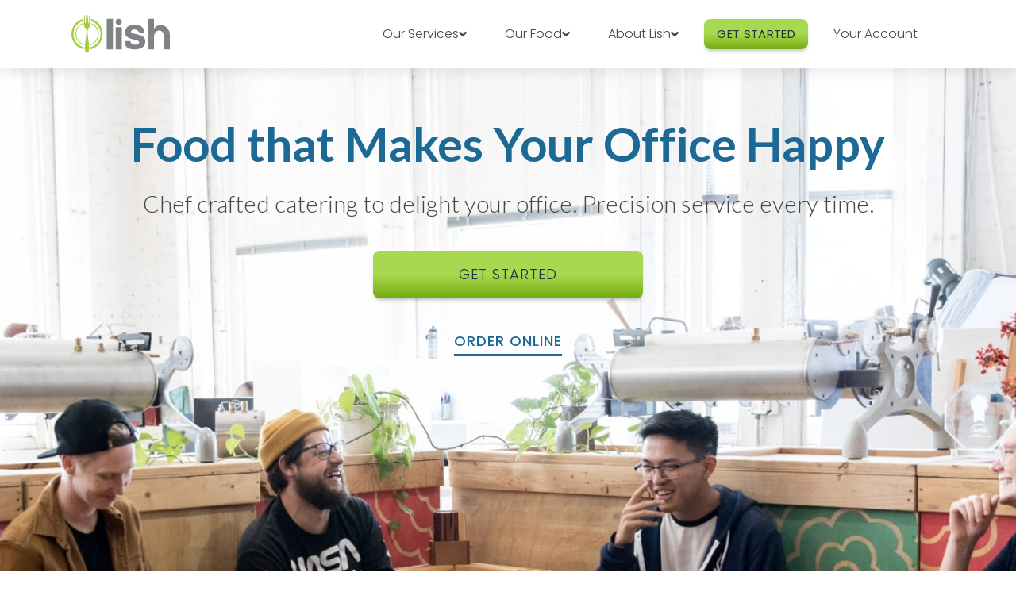

--- FILE ---
content_type: text/html; charset=UTF-8
request_url: https://assets2.lishfood.com/
body_size: 39438
content:
<!DOCTYPE html><html lang="en-US"><head ><link rel="preconnect" href="https://www.google.com"><link rel="preconnect" href="https://www.gstatic.com" crossorigin><link rel="preconnect" href="https://fonts.googleapis.com"><link rel="preconnect" href="https://fonts.gstatic.com" crossorigin><link rel="preconnect" href="https://cdnjs.cloudflare.com"><link rel="preconnect" href="https://cdn.segment.com"><meta charset="UTF-8" /><meta name="viewport" content="width=device-width, initial-scale=1" /><meta name='robots' content='index, follow, max-image-preview:large, max-snippet:-1, max-video-preview:-1' /><style>img:is([sizes="auto" i], [sizes^="auto," i]) { contain-intrinsic-size: 3000px 1500px }</style><!-- This site is optimized with the Yoast SEO plugin v26.8 - https://yoast.com/product/yoast-seo-wordpress/ --><link media="all" href="https://www.lishfood.com/wp-content/cache/autoptimize/css/autoptimize_74fe61a6194a4836c2c812aae1056718.css" rel="stylesheet"><title>Office &amp; Corporate Catering Services • Seattle, Bellevue, ... | Lish</title><meta name="description" content="Lish specializes in corporate catering, office catering, online catering delivery, and workplace food solutions. We serve companies in Seattle &amp; Bellevue/Eastside, including Redmond and Kirkland." /><link rel="canonical" href="https://www.lishfood.com/" /><meta property="og:locale" content="en_US" /><meta property="og:type" content="website" /><meta property="og:title" content="Office &amp; Corporate Catering Services • Seattle, Bellevue, ... | Lish" /><meta property="og:description" content="Lish specializes in corporate catering, office catering, online catering delivery, and workplace food solutions. We serve companies in Seattle &amp; Bellevue/Eastside, including Redmond and Kirkland." /><meta property="og:url" content="https://www.lishfood.com/" /><meta property="og:site_name" content="Lish" /><meta property="article:modified_time" content="2025-02-07T19:12:24+00:00" /><meta property="og:image" content="https://www.lishfood.com/wp-content/uploads/2024/05/Lish-Hero-Lish_part_two_finals080jpghalf.jpg" /><meta property="og:image:width" content="960" /><meta property="og:image:height" content="501" /><meta property="og:image:type" content="image/jpeg" /><meta name="twitter:card" content="summary_large_image" /> <script type="application/ld+json" class="yoast-schema-graph">{"@context":"https://schema.org","@graph":[{"@type":"WebPage","@id":"https://www.lishfood.com/","url":"https://www.lishfood.com/","name":"Office & Corporate Catering Services • Seattle, Bellevue, ... | Lish","isPartOf":{"@id":"https://www.lishfood.com/#website"},"about":{"@id":"https://www.lishfood.com/#organization"},"primaryImageOfPage":{"@id":"https://www.lishfood.com/#primaryimage"},"image":{"@id":"https://www.lishfood.com/#primaryimage"},"thumbnailUrl":"https://www.lishfood.com/wp-content/uploads/2024/05/Lish-Hero-Lish_part_two_finals080jpghalf.jpg","datePublished":"2019-08-14T19:12:01+00:00","dateModified":"2025-02-07T19:12:24+00:00","description":"Lish specializes in corporate catering, office catering, online catering delivery, and workplace food solutions. We serve companies in Seattle & Bellevue/Eastside, including Redmond and Kirkland.","breadcrumb":{"@id":"https://www.lishfood.com/#breadcrumb"},"inLanguage":"en-US","potentialAction":[{"@type":"ReadAction","target":["https://www.lishfood.com/"]}]},{"@type":"ImageObject","inLanguage":"en-US","@id":"https://www.lishfood.com/#primaryimage","url":"https://www.lishfood.com/wp-content/uploads/2024/05/Lish-Hero-Lish_part_two_finals080jpghalf.jpg","contentUrl":"https://www.lishfood.com/wp-content/uploads/2024/05/Lish-Hero-Lish_part_two_finals080jpghalf.jpg"},{"@type":"BreadcrumbList","@id":"https://www.lishfood.com/#breadcrumb","itemListElement":[{"@type":"ListItem","position":1,"name":"Home"}]},{"@type":"WebSite","@id":"https://www.lishfood.com/#website","url":"https://www.lishfood.com/","name":"Lish","description":"Corporate Catering in Seattle, Bellevue/Eastside","publisher":{"@id":"https://www.lishfood.com/#organization"},"potentialAction":[{"@type":"SearchAction","target":{"@type":"EntryPoint","urlTemplate":"https://www.lishfood.com/?s={search_term_string}"},"query-input":{"@type":"PropertyValueSpecification","valueRequired":true,"valueName":"search_term_string"}}],"inLanguage":"en-US"},{"@type":"Organization","@id":"https://www.lishfood.com/#organization","name":"Lish","url":"https://www.lishfood.com/","logo":{"@type":"ImageObject","inLanguage":"en-US","@id":"https://www.lishfood.com/#/schema/logo/image/","url":"https://www.lishfood.com/wp-content/uploads/2019/09/Lish-Primary-Logo.svg","contentUrl":"https://www.lishfood.com/wp-content/uploads/2019/09/Lish-Primary-Logo.svg","width":176,"height":70,"caption":"Lish"},"image":{"@id":"https://www.lishfood.com/#/schema/logo/image/"}}]}</script> <!-- / Yoast SEO plugin. --><link rel="alternate" type="application/rss+xml" title="Lish &raquo; Feed" href="https://www.lishfood.com/feed" /><link rel="alternate" type="application/rss+xml" title="Lish &raquo; Comments Feed" href="https://www.lishfood.com/comments/feed" /><style>.lazyload,
			.lazyloading {
				max-width: 100%;
			}</style> <script defer data-stylesheet="https://www.lishfood.com/wp-content/plugins/elementor/assets/lib/font-awesome/css/all.min.css?ver=3.34.3" id="font-awesome-5-all-css"></script><script defer data-stylesheet="https://www.lishfood.com/wp-content/plugins/elementor/assets/lib/font-awesome/css/v4-shims.min.css?ver=3.34.3" id="font-awesome-4-shim-css"></script><style id='classic-theme-styles-inline-css' type='text/css'>/*! This file is auto-generated */
.wp-block-button__link{color:#fff;background-color:#32373c;border-radius:9999px;box-shadow:none;text-decoration:none;padding:calc(.667em + 2px) calc(1.333em + 2px);font-size:1.125em}.wp-block-file__button{background:#32373c;color:#fff;text-decoration:none}</style><style id='global-styles-inline-css' type='text/css'>:root{--wp--preset--aspect-ratio--square: 1;--wp--preset--aspect-ratio--4-3: 4/3;--wp--preset--aspect-ratio--3-4: 3/4;--wp--preset--aspect-ratio--3-2: 3/2;--wp--preset--aspect-ratio--2-3: 2/3;--wp--preset--aspect-ratio--16-9: 16/9;--wp--preset--aspect-ratio--9-16: 9/16;--wp--preset--color--black: #000000;--wp--preset--color--cyan-bluish-gray: #abb8c3;--wp--preset--color--white: #ffffff;--wp--preset--color--pale-pink: #f78da7;--wp--preset--color--vivid-red: #cf2e2e;--wp--preset--color--luminous-vivid-orange: #ff6900;--wp--preset--color--luminous-vivid-amber: #fcb900;--wp--preset--color--light-green-cyan: #7bdcb5;--wp--preset--color--vivid-green-cyan: #00d084;--wp--preset--color--pale-cyan-blue: #8ed1fc;--wp--preset--color--vivid-cyan-blue: #0693e3;--wp--preset--color--vivid-purple: #9b51e0;--wp--preset--gradient--vivid-cyan-blue-to-vivid-purple: linear-gradient(135deg,rgba(6,147,227,1) 0%,rgb(155,81,224) 100%);--wp--preset--gradient--light-green-cyan-to-vivid-green-cyan: linear-gradient(135deg,rgb(122,220,180) 0%,rgb(0,208,130) 100%);--wp--preset--gradient--luminous-vivid-amber-to-luminous-vivid-orange: linear-gradient(135deg,rgba(252,185,0,1) 0%,rgba(255,105,0,1) 100%);--wp--preset--gradient--luminous-vivid-orange-to-vivid-red: linear-gradient(135deg,rgba(255,105,0,1) 0%,rgb(207,46,46) 100%);--wp--preset--gradient--very-light-gray-to-cyan-bluish-gray: linear-gradient(135deg,rgb(238,238,238) 0%,rgb(169,184,195) 100%);--wp--preset--gradient--cool-to-warm-spectrum: linear-gradient(135deg,rgb(74,234,220) 0%,rgb(151,120,209) 20%,rgb(207,42,186) 40%,rgb(238,44,130) 60%,rgb(251,105,98) 80%,rgb(254,248,76) 100%);--wp--preset--gradient--blush-light-purple: linear-gradient(135deg,rgb(255,206,236) 0%,rgb(152,150,240) 100%);--wp--preset--gradient--blush-bordeaux: linear-gradient(135deg,rgb(254,205,165) 0%,rgb(254,45,45) 50%,rgb(107,0,62) 100%);--wp--preset--gradient--luminous-dusk: linear-gradient(135deg,rgb(255,203,112) 0%,rgb(199,81,192) 50%,rgb(65,88,208) 100%);--wp--preset--gradient--pale-ocean: linear-gradient(135deg,rgb(255,245,203) 0%,rgb(182,227,212) 50%,rgb(51,167,181) 100%);--wp--preset--gradient--electric-grass: linear-gradient(135deg,rgb(202,248,128) 0%,rgb(113,206,126) 100%);--wp--preset--gradient--midnight: linear-gradient(135deg,rgb(2,3,129) 0%,rgb(40,116,252) 100%);--wp--preset--font-size--small: 13px;--wp--preset--font-size--medium: 20px;--wp--preset--font-size--large: 36px;--wp--preset--font-size--x-large: 42px;--wp--preset--spacing--20: 0.44rem;--wp--preset--spacing--30: 0.67rem;--wp--preset--spacing--40: 1rem;--wp--preset--spacing--50: 1.5rem;--wp--preset--spacing--60: 2.25rem;--wp--preset--spacing--70: 3.38rem;--wp--preset--spacing--80: 5.06rem;--wp--preset--shadow--natural: 6px 6px 9px rgba(0, 0, 0, 0.2);--wp--preset--shadow--deep: 12px 12px 50px rgba(0, 0, 0, 0.4);--wp--preset--shadow--sharp: 6px 6px 0px rgba(0, 0, 0, 0.2);--wp--preset--shadow--outlined: 6px 6px 0px -3px rgba(255, 255, 255, 1), 6px 6px rgba(0, 0, 0, 1);--wp--preset--shadow--crisp: 6px 6px 0px rgba(0, 0, 0, 1);}:where(.is-layout-flex){gap: 0.5em;}:where(.is-layout-grid){gap: 0.5em;}body .is-layout-flex{display: flex;}.is-layout-flex{flex-wrap: wrap;align-items: center;}.is-layout-flex > :is(*, div){margin: 0;}body .is-layout-grid{display: grid;}.is-layout-grid > :is(*, div){margin: 0;}:where(.wp-block-columns.is-layout-flex){gap: 2em;}:where(.wp-block-columns.is-layout-grid){gap: 2em;}:where(.wp-block-post-template.is-layout-flex){gap: 1.25em;}:where(.wp-block-post-template.is-layout-grid){gap: 1.25em;}.has-black-color{color: var(--wp--preset--color--black) !important;}.has-cyan-bluish-gray-color{color: var(--wp--preset--color--cyan-bluish-gray) !important;}.has-white-color{color: var(--wp--preset--color--white) !important;}.has-pale-pink-color{color: var(--wp--preset--color--pale-pink) !important;}.has-vivid-red-color{color: var(--wp--preset--color--vivid-red) !important;}.has-luminous-vivid-orange-color{color: var(--wp--preset--color--luminous-vivid-orange) !important;}.has-luminous-vivid-amber-color{color: var(--wp--preset--color--luminous-vivid-amber) !important;}.has-light-green-cyan-color{color: var(--wp--preset--color--light-green-cyan) !important;}.has-vivid-green-cyan-color{color: var(--wp--preset--color--vivid-green-cyan) !important;}.has-pale-cyan-blue-color{color: var(--wp--preset--color--pale-cyan-blue) !important;}.has-vivid-cyan-blue-color{color: var(--wp--preset--color--vivid-cyan-blue) !important;}.has-vivid-purple-color{color: var(--wp--preset--color--vivid-purple) !important;}.has-black-background-color{background-color: var(--wp--preset--color--black) !important;}.has-cyan-bluish-gray-background-color{background-color: var(--wp--preset--color--cyan-bluish-gray) !important;}.has-white-background-color{background-color: var(--wp--preset--color--white) !important;}.has-pale-pink-background-color{background-color: var(--wp--preset--color--pale-pink) !important;}.has-vivid-red-background-color{background-color: var(--wp--preset--color--vivid-red) !important;}.has-luminous-vivid-orange-background-color{background-color: var(--wp--preset--color--luminous-vivid-orange) !important;}.has-luminous-vivid-amber-background-color{background-color: var(--wp--preset--color--luminous-vivid-amber) !important;}.has-light-green-cyan-background-color{background-color: var(--wp--preset--color--light-green-cyan) !important;}.has-vivid-green-cyan-background-color{background-color: var(--wp--preset--color--vivid-green-cyan) !important;}.has-pale-cyan-blue-background-color{background-color: var(--wp--preset--color--pale-cyan-blue) !important;}.has-vivid-cyan-blue-background-color{background-color: var(--wp--preset--color--vivid-cyan-blue) !important;}.has-vivid-purple-background-color{background-color: var(--wp--preset--color--vivid-purple) !important;}.has-black-border-color{border-color: var(--wp--preset--color--black) !important;}.has-cyan-bluish-gray-border-color{border-color: var(--wp--preset--color--cyan-bluish-gray) !important;}.has-white-border-color{border-color: var(--wp--preset--color--white) !important;}.has-pale-pink-border-color{border-color: var(--wp--preset--color--pale-pink) !important;}.has-vivid-red-border-color{border-color: var(--wp--preset--color--vivid-red) !important;}.has-luminous-vivid-orange-border-color{border-color: var(--wp--preset--color--luminous-vivid-orange) !important;}.has-luminous-vivid-amber-border-color{border-color: var(--wp--preset--color--luminous-vivid-amber) !important;}.has-light-green-cyan-border-color{border-color: var(--wp--preset--color--light-green-cyan) !important;}.has-vivid-green-cyan-border-color{border-color: var(--wp--preset--color--vivid-green-cyan) !important;}.has-pale-cyan-blue-border-color{border-color: var(--wp--preset--color--pale-cyan-blue) !important;}.has-vivid-cyan-blue-border-color{border-color: var(--wp--preset--color--vivid-cyan-blue) !important;}.has-vivid-purple-border-color{border-color: var(--wp--preset--color--vivid-purple) !important;}.has-vivid-cyan-blue-to-vivid-purple-gradient-background{background: var(--wp--preset--gradient--vivid-cyan-blue-to-vivid-purple) !important;}.has-light-green-cyan-to-vivid-green-cyan-gradient-background{background: var(--wp--preset--gradient--light-green-cyan-to-vivid-green-cyan) !important;}.has-luminous-vivid-amber-to-luminous-vivid-orange-gradient-background{background: var(--wp--preset--gradient--luminous-vivid-amber-to-luminous-vivid-orange) !important;}.has-luminous-vivid-orange-to-vivid-red-gradient-background{background: var(--wp--preset--gradient--luminous-vivid-orange-to-vivid-red) !important;}.has-very-light-gray-to-cyan-bluish-gray-gradient-background{background: var(--wp--preset--gradient--very-light-gray-to-cyan-bluish-gray) !important;}.has-cool-to-warm-spectrum-gradient-background{background: var(--wp--preset--gradient--cool-to-warm-spectrum) !important;}.has-blush-light-purple-gradient-background{background: var(--wp--preset--gradient--blush-light-purple) !important;}.has-blush-bordeaux-gradient-background{background: var(--wp--preset--gradient--blush-bordeaux) !important;}.has-luminous-dusk-gradient-background{background: var(--wp--preset--gradient--luminous-dusk) !important;}.has-pale-ocean-gradient-background{background: var(--wp--preset--gradient--pale-ocean) !important;}.has-electric-grass-gradient-background{background: var(--wp--preset--gradient--electric-grass) !important;}.has-midnight-gradient-background{background: var(--wp--preset--gradient--midnight) !important;}.has-small-font-size{font-size: var(--wp--preset--font-size--small) !important;}.has-medium-font-size{font-size: var(--wp--preset--font-size--medium) !important;}.has-large-font-size{font-size: var(--wp--preset--font-size--large) !important;}.has-x-large-font-size{font-size: var(--wp--preset--font-size--x-large) !important;}
:where(.wp-block-post-template.is-layout-flex){gap: 1.25em;}:where(.wp-block-post-template.is-layout-grid){gap: 1.25em;}
:where(.wp-block-columns.is-layout-flex){gap: 2em;}:where(.wp-block-columns.is-layout-grid){gap: 2em;}
:root :where(.wp-block-pullquote){font-size: 1.5em;line-height: 1.6;}</style> <script defer data-stylesheet="https://www.lishfood.com/wp-content/plugins/jupiterx-core/includes/extensions/raven/assets/lib/animate/animate.min.css?ver=4.8.6" id="jupiterx-popups-animation-css"></script><link rel='stylesheet' id='jupiterx-css' href='https://www.lishfood.com/wp-content/cache/autoptimize/css/autoptimize_single_81c16c837a154927d607933775b80dd7.css?ver=2025.07.15.4' type='text/css' media='all' /><link rel='stylesheet' id='jupiterx-elements-dynamic-styles-css' href='https://www.lishfood.com/wp-content/cache/autoptimize/css/autoptimize_single_8dea97bbca6f4e48f2c74315a7c37619.css?ver=4.8.6' type='text/css' media='all' /> <script defer data-stylesheet="https://www.lishfood.com/wp-content/plugins/elementor/assets/lib/eicons/css/elementor-icons.min.css?ver=5.46.0" id="elementor-icons-css"></script> <script defer data-stylesheet="https://www.lishfood.com/wp-content/plugins/elementor/assets/lib/font-awesome/css/font-awesome.min.css?ver=4.7.0" id="font-awesome-css"></script> <link rel='stylesheet' id='elementor-post-4083-css' href='https://www.lishfood.com/wp-content/cache/autoptimize/css/autoptimize_single_f9dcddf702eb106e21806364476f16c2.css?ver=1769446538' type='text/css' media='all' /> <script defer data-stylesheet="https://www.lishfood.com/wp-content/plugins/elementor/assets/lib/flatpickr/flatpickr.min.css?ver=4.6.13" id="flatpickr-css"></script> <link rel='stylesheet' id='elementor-post-156-css' href='https://www.lishfood.com/wp-content/cache/autoptimize/css/autoptimize_single_efeeb9b0ff2de3987514f5df5dd26d02.css?ver=1769446538' type='text/css' media='all' /><link rel='stylesheet' id='elementor-post-532-css' href='https://www.lishfood.com/wp-content/cache/autoptimize/css/autoptimize_single_565bfbe997bb8b10f47e3f916ccd4393.css?ver=1769446538' type='text/css' media='all' /> <script defer data-stylesheet="https://www.lishfood.com/wp-content/plugins/elementor/assets/lib/font-awesome/css/fontawesome.min.css?ver=5.15.3" id="elementor-icons-shared-0-css"></script><script defer data-stylesheet="https://www.lishfood.com/wp-content/plugins/elementor/assets/lib/font-awesome/css/solid.min.css?ver=5.15.3" id="elementor-icons-fa-solid-css"></script><script defer data-stylesheet="https://www.lishfood.com/wp-content/plugins/elementor/assets/lib/font-awesome/css/brands.min.css?ver=5.15.3" id="elementor-icons-fa-brands-css"></script><script type="text/javascript" defer="force" src="https://www.lishfood.com/wp-content/plugins/elementor/assets/lib/font-awesome/js/v4-shims.min.js?ver=3.34.3" id="font-awesome-4-shim-js"></script> <script type="text/javascript" id="recaptcha-loader-js-after">/* <![CDATA[ */
/**
 * Preloads `grecaptcha.ready` so that recaptcha load can be deferred.
 *
 * NOTE: `onload=onRecaptchaLoaded` must be used when loading recaptcha/api.js.
 * This avoids a race conditions when loading V2 + V3. The ready check must be
 * based on onRecaptchaLoaded firing to avoid the race condition, *NOT* based
 * on Google's documentation which incorrectly uses `grecaptcha === 'undefined'`.
 *
 * See https://stackoverflow.com/a/78479621/3670756
 */
window.recaptchaLoaded = false;

window.onRecaptchaLoaded = function() {
  window.recaptchaLoaded = true;
}

if (typeof grecaptcha === 'undefined') {
  grecaptcha = {
    ready: function(cb) {
      if (!window.recaptchaLoaded) {
        const c = '___grecaptcha_cfg';
        window[c] = window[c] || {};
        (window[c]['fns'] = window[c]['fns']||[]).push(cb);
      } else {
        cb();
      }
    }
  };
}
/* ]]> */</script> <script type="text/javascript" id="defer-stylesheet-js-after">/* <![CDATA[ */
/**
 * Load deferred stylesheets enqueued via ``
 *
 * See https://stackoverflow.com/a/78500920/3670756
 */
window.addEventListener("DOMContentLoaded",
  function loadDeferStylesheets() {
    var deferStylesheets = document.querySelectorAll("script[defer][data-stylesheet]");
    for (var i = 0; i < deferStylesheets.length; i++) {
        var link = document.createElement('link');
        link.setAttribute('rel', 'stylesheet');
        link.setAttribute('href', deferStylesheets[i].dataset.stylesheet);
        link.setAttribute('media', 'none');
        link.setAttribute('onload', 'this.onload=null;this.media="all"');
        document.head.appendChild(link);
    }
  }
);
/* ]]> */</script> <script type="text/javascript" src="https://www.lishfood.com/wp-includes/js/jquery/jquery.min.js?ver=3.7.1" id="jquery-core-js"></script> <script type="text/javascript" src="https://www.lishfood.com/wp-includes/js/jquery/jquery-migrate.min.js?ver=3.4.1" id="jquery-migrate-js"></script> <script type="text/javascript" src="https://www.lishfood.com/wp-content/themes/jupiterx/lib/admin/assets/lib/webfont/webfont.min.js?ver=1.6.26" id="jupiterx-webfont-js"></script> <script type="text/javascript" id="jupiterx-webfont-js-after">/* <![CDATA[ */
WebFont.load({
				google: {
					families: ['Lato:300,700','Poppins:300,400,500,600']
				}
			});
/* ]]> */</script> <script type="text/javascript" src="https://www.lishfood.com/wp-content/themes/jupiterx/lib/assets/dist/js/utils.min.js?ver=4.8.6" id="jupiterx-utils-js"></script> <link rel="https://api.w.org/" href="https://www.lishfood.com/wp-json/" /><link rel="alternate" title="JSON" type="application/json" href="https://www.lishfood.com/wp-json/wp/v2/pages/156" /><link rel="EditURI" type="application/rsd+xml" title="RSD" href="https://www.lishfood.com/xmlrpc.php?rsd" /><link rel='shortlink' href='https://www.lishfood.com/' /><link rel="alternate" title="oEmbed (JSON)" type="application/json+oembed" href="https://www.lishfood.com/wp-json/oembed/1.0/embed?url=https%3A%2F%2Fwww.lishfood.com%2F" /><link rel="alternate" title="oEmbed (XML)" type="text/xml+oembed" href="https://www.lishfood.com/wp-json/oembed/1.0/embed?url=https%3A%2F%2Fwww.lishfood.com%2F&#038;format=xml" /> <script>document.documentElement.className = document.documentElement.className.replace('no-js', 'js');</script> <style>.no-js img.lazyload {
				display: none;
			}

			figure.wp-block-image img.lazyloading {
				min-width: 150px;
			}

			.lazyload,
			.lazyloading {
				--smush-placeholder-width: 100px;
				--smush-placeholder-aspect-ratio: 1/1;
				width: var(--smush-image-width, var(--smush-placeholder-width)) !important;
				aspect-ratio: var(--smush-image-aspect-ratio, var(--smush-placeholder-aspect-ratio)) !important;
			}

						.lazyload, .lazyloading {
				opacity: 0;
			}

			.lazyloaded {
				opacity: 1;
				transition: opacity 400ms;
				transition-delay: 0ms;
			}</style><meta name="generator" content="Elementor 3.34.3; features: additional_custom_breakpoints; settings: css_print_method-external, google_font-disabled, font_display-auto"><style>.e-con.e-parent:nth-of-type(n+4):not(.e-lazyloaded):not(.e-no-lazyload),
				.e-con.e-parent:nth-of-type(n+4):not(.e-lazyloaded):not(.e-no-lazyload) * {
					background-image: none !important;
				}
				@media screen and (max-height: 1024px) {
					.e-con.e-parent:nth-of-type(n+3):not(.e-lazyloaded):not(.e-no-lazyload),
					.e-con.e-parent:nth-of-type(n+3):not(.e-lazyloaded):not(.e-no-lazyload) * {
						background-image: none !important;
					}
				}
				@media screen and (max-height: 640px) {
					.e-con.e-parent:nth-of-type(n+2):not(.e-lazyloaded):not(.e-no-lazyload),
					.e-con.e-parent:nth-of-type(n+2):not(.e-lazyloaded):not(.e-no-lazyload) * {
						background-image: none !important;
					}
				}</style><link rel="icon" href="https://www.lishfood.com/wp-content/uploads/2019/09/favicon.ico" sizes="32x32" /><link rel="icon" href="https://www.lishfood.com/wp-content/uploads/2019/09/favicon.ico" sizes="192x192" /><link rel="apple-touch-icon" href="https://www.lishfood.com/wp-content/uploads/2019/09/favicon.ico" /><meta name="msapplication-TileImage" content="https://www.lishfood.com/wp-content/uploads/2019/09/favicon.ico" /><style type="text/css" id="wp-custom-css">/* Base styles for html and body */

html {
    margin: 0;
}

body {
    font-family: "Poppins", sans-serif, Arial;
    font-size: 16px;
}

p {
    margin-bottom: 5px;
}

a:hover {
    text-decoration: underline;
}

.margin-center {
    margin-left: auto;
    margin-right: auto;
}

/** Blog typography/content **/
.single-post main p {
	font-size: 16px;
	margin-bottom: 24px;
}

.single-post main h1 {
	letter-spacing: -1.8px;
}

.single-post main h2 {
	font-weight: 400;
  line-height: 42px;
  letter-spacing: 0px;
  padding-top: 14px;
}

@media (max-width: 575.98px) {
	.single-post main h2 {
		font-size: 24px;
		line-height: 32px;
	}
}

.single-post main h3 {
  line-height: 32px;
  font-weight: 600;
  font-size: 20px;
  -webkit-font-smoothing: antialiased;
  opacity: 0.914;
	padding-top: 14px;
  margin-bottom: 12px;
}

.wp-block-image .is-style-rounded img,
.wp-block-image.is-style-rounded img {
  border-radius: 12px;
}

.wp-block-image .aligncenter {
	margin-left: auto !important;
	margin-right: auto !important;
}

.single-post main li {
  padding-bottom: 12px;	
}

.single-post main hr {
	margin-left: auto;
	margin-right: auto;
	margin-bottom: 32px;
	margin-top: 32px;
}

.single-post main .wp-block-pullquote p {
  font-size: inherit;
  margin: inherit;
  padding: 16px 24px;
}

/* Override styles - copy Tailwind CSS syntax, using !important */

.block {
	display: block !important;
}

.leading-snug {
	line-height: 1.375 !important;
}

.m-auto {
	margin: auto !important;
}

.m-8 {
    margin: 2rem;	
}

.mb-4	{
    margin-bottom: 1rem !important;
}

.opacity-50 {	
	  opacity: .5 !important;
}

.px-0 {
    padding-left: 0 !important;
    padding-right: 0 !important;
}

.rounded {
	border-radius: 4px !important;
}

.text-xs {
	font-size: 0.75rem !important;
}

.tracking-tighter {
  letter-spacing: -0.05em !important;
}

.w-full	{
  width: 100% !important;
}

.rounded-none	{ border-radius: 0px; }
.rounded-sm	  { border-radius: 0.125rem; /* 2px */ }
.rounded	    { border-radius: 0.25rem; /* 4px */ }
.rounded-md	  { border-radius: 0.375rem; /* 6px */ }
.rounded-lg	  { border-radius: 0.5rem; /* 8px */ }
.rounded-xl	  { border-radius: 0.75rem; /* 12px */ }
.rounded-2xl	{ border-radius: 1rem; /* 16px */ }
.rounded-3xl	{ border-radius: 1.5rem; /* 24px */ }
.rounded-full	{ border-radius: 9999px; }


/* content styles */

.elementor-widget-heading.elementor-widget-heading h2.elementor-heading-title, .elementor-widget-heading.elementor-widget-heading h2.elementor-heading-title, .elementor-widget-heading.elementor-widget-heading h1.elementor-heading-title, .elementor-widget-heading.elementor-widget-heading h1.elementor-heading-title {
    color: #1D6996;
    font-variant-ligatures: no-common-ligatures;
}

/* Layout classes */
@media only screen and (min-width: 768px) {
    .l-75 {
        width:75%;
        margin: 0 auto;
    }
    .l-50 {
        width:50%;
        margin: 0 auto;
    }
    .l-50 {
        width:50%;
        margin: 0 auto;
    }
    .l-half {
        width: 49%;
        display: inline-block;
        vertical-align: top;
        padding-right: 3%;
        padding-left: 3%;
    }
}

/* styles for the main button - Primary CTA */
.elementor-widget-button a.elementor-button, .elementor-button, .jet-elementor-button .jet-menu-item-wrapper {
    font-family: "Poppins", sans-serif, Arial;
    font-size: 18px;
    color: #1D333F;
    text-transform: uppercase;
    background: #a7d850;
    /* Old browsers */
    background: -moz-linear-gradient(top, #a7d850 0%, #a7d850 50%, #73ac0e 100%);
    /* FF3.6-15 */
    background: -webkit-linear-gradient(top, #a7d850 0%, #a7d850 50%, #73ac0e 100%);
    /* Chrome10-25,Safari5.1-6 */
    background: linear-gradient(to bottom, #a7d850 0%, #a7d850 50%, #73ac0e 100%);
    /* W3C, IE10+, FF16+, Chrome26+, Opera12+, Safari7+ */
    filter: progid:DXImageTransform.Microsoft.gradient( startColorstr='#a7d850', endColorstr='#73ac0e', GradientType=0);
    /* IE6-9 */
    border-radius: 8px;
    -webkit-box-shadow: 0px 4px 5px -2px rgba(0, 0, 0, 0.25);
    -moz-box-shadow: 0px 4px 5px -2px rgba(0, 0, 0, 0.25);
    box-shadow: 0px 4px 5px -2px rgba(0, 0, 0, 0.25);
    letter-spacing: 1px;
    border:none;
}

.jet-elementor-button .jet-menu-item-wrapper {
    padding: 4px 10px 4px 16px;
    width: 135px;
}

/* styles for the secondary CTA */
.button-link a.elementor-button, .button-link-secondary, .jet-view-more__label, .jet-view-more__button {
    color: #1D6996;
    background-image: none;
    background-color: transparent;
    box-shadow: none;
    border-radius: 0;
    padding: 10px 0;
    font-weight: 500;
    position: relative;
    text-transform: uppercase;
}
.button-link a.elementor-button:before, .button-link-secondary:before, .jet-view-more__button:before {
    width: 100%;
    position: absolute;
    bottom: 0;
    left: 0;
    content: "";
    border-bottom: 3px solid;
}
.button-link-white a.elementor-button {
    color: #fff;
    border-color: #fff;
}

/* Styles for the primary CTA button in the nav */

.button-default, .jet-button-default .jet-menu-title {
    font-size: 15px;
    letter-spacing: 0.33px;
    font-weight: 500;
    color: #1D333F;
}

.mobile .get-started-menu-button .jet-menu-item-wrapper {
    line-height: 34px;
    text-align: center;
    text-wrap: nowrap;
  	padding: 4px 12px 4px 12px;
}

/* Primary and secondary CTA hover and active states */
.elementor-widget-button a.elementor-button:hover, .elementor-button:hover,.elementor-button:focus, .jet-elementor-button .jet-menu-item-wrapper:hover, .elementor-widget-button a.elementor-button:active, .elementor-button:active, .jet-elementor-button .jet-menu-item-wrapper:active, .button-default:hover, .button-default:active {
    background: -moz-linear-gradient(#99CC3E, #699C0F);
    background: -webkit-linear-gradient(#99CC3E, #699C0F);
    background: linear-gradient(#99CC3E, #699C0F);
    text-decoration: none;
    color:#474747;
    cursor: pointer;
    outline: none;
}

.jet-menu a:hover {
    text-decoration: none;
}

.button-link a.elementor-button:hover, .button-link-white a.elementor-button:hover, .button-link a.elementor-button:active, .button-link-white a.elementor-button:active, .button-link-secondary:hover, .button-link-secondary:active, .button-link-secondary:focus, .button-link-secondary:visited {
    background-image: none;
    background-color: transparent;
    text-decoration: none;
    color: #1D6996;
}
.button-link-white a.elementor-button:hover {
	color:#fff;
}
.button-link-secondary:hover:before, .button-link-secondary:active:before, .button-link-secondary:focus:before, .button-link-secondary:visited:before, .button-link a.elementor-button:hover:before, .button-link a.elementor-button:active:before, .jet-view-more__button:hover:before, .jet-view-more__button:active:before {
    bottom: -5px;
    -webkit-transition: all 0.5s ease;
    transition: all 0.5s ease;
}

/* Main Nav styles */

.jet-menu li.jet-sub-menu-item .sub-level-link, .jet-menu li.jet-sub-menu-item:hover > .sub-level-link, .jet-menu li.jet-sub-menu-item:active > .sub-level-link, .jet-menu li.jet-sub-menu-item:focus > .sub-level-link {
    color: #1d6996;
}

.submenu-item p {
    margin-bottom: 10px;
}

.submenu-item p:last-child {
    margin-bottom: 0;
}

.submenu-item span {
    display: block;
    font-size: 14px;
}

.jet-menu .jet-menu-item-has-children:hover>.top-level-link {
    background-color: #f6f6f6;
    text-decoration: none;
}

.jet-mobile-menu-active .jet-menu .jet-menu-item>.jet-sub-menu {
	background-color: #f6f6f6;
}

.jet-desktop-menu-active .jet-sub-mega-menu {
    box-shadow: none;
}

.jet-menu>.jet-menu-item>a {
    padding: 10px 12px;
}

.jupiterx-site-navbar {
    padding-top: 15px;
    padding-bottom: 15px;
    border: none;
}

.admin-bar.jet-mobile-menu-active .jet-mobile-menu-toggle-button {
    top: 62px;
}

.jet-mobile-menu-toggle-button .jet-menu-toggle__icon {
    font-size: 24px;
    opacity: 0.9;
}

/* Footer section */
.footer-section a {
    color: #fff;
}

.footer-section strong {
    font-weight: 600;
}
.jet-banner__overlay {
    border-radius: 10px;
}

.elementor-widget-wrap section.l-half {
    width: 50%;
    display: inline-block;
}

.jet-desktop-menu-active .jet-menu--animation-type-fade .jet-sub-menu {
    background-color: #f6f6f6;
    box-shadow: none;
}

body.jet-mobile-menu-visible .jet-mobile-menu-cover {
    opacity: 0.2;
    visibility: hidden;
}

span.elementor-heading-title br, p.elementor-heading-title br {
    content: "";
    margin: 0.75em 0;
    display: block;
}

.full-height-card, .full-height-card .elementor-widget-container, .full-height-card .elementor-widget-container .elementor-jet-services.jet-elements, .full-height-card .elementor-widget-container .elementor-jet-services.jet-elements .jet-services.jet-services--header-position-top {
    height: 100%;
}

.full-height-card .jet-services.jet-services--header-position-top .jet-services__inner {
    justify-content: flex-start;
    height: 100%;
}



.elementor-widget-heading span.elementor-heading-title, .elementor-widget-heading p.elementor-heading-title {
    font-family: Poppins;
    font-size: 16px;
    color: #474747;
    font-weight: 300;
    line-height: 22px;
    letter-spacing: 0px;
}

.lato-heading {
    line-height: 1;
    display: block;
    font-family: "Lato", sans-serif, Arial;
    font-size: 70px;
    text-transform: uppercase;
}
.font-wt-bold strong{
	font-weight: 500;
}
.no-wrap {
    white-space: nowrap;
}

.white, .white form.raven-form .raven-field-label, .white form.raven-form h3 {
    color: #fff;
}

.bolder {
    font-weight: bolder;
}

.text-align-center {
    text-align: center;
}

.testimonials-horizontal .jet-slick-dots {
    display: flex !important;
}

.align-self-center {
    align-self: center;
}

.flex-end {
    flex-grow: 1;
    display: flex;
    flex-direction: column;
    justify-content: flex-end;
}

.flex-end>div {
    width: 100%;
}

section.background-overlay, div.background-overlay .elementor-column-wrap {
    background-blend-mode: overlay;
}
.icon-sm svg {
	height:20px;
}

/* FAQ styles */

#faq-index p a {
	font-size: 14px;
}

#faq-index h2 {
	font-size: 20px;
	font-weight: 500;
}

#faq-index h3 {
	font-size: 16px;
	font-weight: 400;
}


/* Form styles */
.raven-form .raven-field {
    -webkit-box-shadow: 0px 9px 23px 0px rgba(0, 0, 0, 0.1);
    -moz-box-shadow: 0px 9px 23px 0px rgba(0, 0, 0, 0.1);
    box-shadow: 0px 9px 23px 0px rgba(0, 0, 0, 0.1);
    border-radius: 8px;
    border: 1px solid transparent;
}

.form-input {
    -webkit-box-shadow: 0px 9px 23px 0px rgba(0, 0, 0, 0.1);
    -moz-box-shadow: 0px 9px 23px 0px rgba(0, 0, 0, 0.1);
    box-shadow: 0px 9px 23px 0px rgba(0, 0, 0, 0.1);
    border-radius: 10px;
    border: 1px solid transparent;
    width: 100%;
    margin-bottom: 0;
    padding: 12px 10px 12px 42px;
    color: #55595c;
    font-size: 16px;
}
.form-input:focus {
	border: 1px solid #818a91;
	outline: none;
}
textarea.form-input {
    height:105px;
}
.input-control {
    width:100%;
    flex-wrap: wrap;
    margin-bottom: 25px;
    position: relative;
    min-height: 1px;
    display: flex;
}
.input-control .wpcf7-form-control-wrap {
    width:100%;
}
i.input-icon {
    position: absolute;
    top: 15px;
    left: 12px;
    color: #474747;
    z-index: 999;
}
.input-control label {
    margin-bottom: 10px;
    color: #474747;
    font-weight: 400;
		user-select: none;
}
.input-radio input , .input-checkbox input {
    display: inline;
   
    z-index: 1;
    position: absolute;
    top:0;
    left:0;
    position: relative;
    visibility: hidden;
}
.input-radio div.input-radio-buttons, .input-checkbox div.input-checkbox-buttons, .input-checkbox .input-checkbox-buttons .wpcf7-list-item  {
    width:100%;
    display: block;
}
.input-radio .input-radio-buttons label {
    line-height: 1;
}
.input-radio .input-radio-buttons .form-input-radio span {
    min-width: 80px;
}
.input-checkbox .input-checkbox-buttons .wpcf7-list-item, .input-radio .input-radio-buttons .wpcf7-list-item {
    position: relative;
}
.input-radio .input-radio-buttons .form-input-radio span.wpcf7-list-item-label:before, .input-checkbox .input-checkbox-buttons .form-input-checkbox span.wpcf7-list-item-label:before {
    display: inline;
    position: absolute;
    border-radius: 3px;
    content: "";
    width: 22px;
    height: 22px;
    margin-left: -30px;
    margin-top: -4px;
    background: white;
    box-shadow: 0px 9px 23px 0px rgba(0,0,0,0.1);
    z-index: 1;
}
.input-radio .input-radio-buttons .form-input-radio span.wpcf7-list-item-label:before {
    border-radius: 100%;
}
.input-radio .input-radio-buttons .form-input-radio span.wpcf7-list-item-label:after, .input-checkbox .input-checkbox-buttons .form-input-checkbox span.wpcf7-list-item-label:after{
    display: block;
    position: absolute;
    content: '';
    border-radius: 3px;
    height: 22px;
    width: 22px;
    margin-left: -30px;
    margin-top: -4px;
    top: 3px;
    left: 3px;
    visibility: hidden;
}
.input-radio .input-radio-buttons .form-input-radio span.wpcf7-list-item-label:after {
    border-radius: 100%;
}
.form-input-radio input[type=radio]:checked + span.wpcf7-list-item-label:after, .form-input-checkbox input[type=checkbox]:checked + span.wpcf7-list-item-label:after {
    content: '\2714';
    position: absolute;
    margin-left: -16px;
    margin-top: -4px;
    z-index: 2;
   visibility: visible;
}
.form-input-radio input[type=radio]:checked + span.wpcf7-list-item-label:after {
    content: '\2022';
    font-size: 45px;
    margin-top: -15px;
    margin-left: -14px;
}
@media only screen and (min-width: 992px) { 
    .form-input-radio input[type=radio]:checked + span.wpcf7-list-item-label:after{
        margin-top: -16px;
        margin-left: -17px;
    }
}
.text-center {
    text-align: center;
}
.admin-bar.jet-mobile-menu-active .jet-mobile-menu-toggle-button {
    top:68px;
}

/*  Contact Form Plugin */
div.wpcf7-validation-errors, div.wpcf7-acceptance-missing {
    background: #FFCA28;
}

div.wpcf7-response-output {
    border-radius: 2px;
}

div.wpcf7-mail-sent-ok {
    border-color: #A7D850;
    background: #f3fae7;
}


/*  Hide Recaptcha  */
.grecaptcha-badge {
    visibility: hidden;
    pointer-events: none;
}

/*  Media Query */
@media only screen and (max-width: 1030px) {
    .jet-menu-item-wrapper {
        display: inline-block;
        width:100%;
    }
    .jet-menu .jet-menu-item .top-level-link .jet-menu-title {
        display: inline-block;
        width:90%;
    }
    .jet-mobile-menu-active .jet-menu .jet-menu-item>a.top-level-link .jet-dropdown-arrow {
        display: inline-block;
        width:3%;
        height:19px;
    }
}
@media only screen and (max-width: 767px) {
    .lato-heading {
        font-size: 50px;
    }
    .no-wrap {
        white-space: inherit;
    }
    .elementor-widget.no-style .jet-services .jet-services__inner, .elementor-widget.no-style .jet-services .jet-services__icon .inner {
        background-color: transparent;
        box-shadow: none;
    }
    .min-ht-xs .jet-animated-text {
        min-height: 135px;
    }    
}

@media only screen and (min-width: 768px) {
    .jet-elementor-button .jet-menu-item-wrapper {
        width: 135px;
    }
    .elementor-widget-wrap section.footer-layout, .elementor-widget-wrap section.l-half {
        width: 50%;
        display: inline-block;
    }
    .elementor-button.elementor-size-lg {
        padding: 21px 108px;
    }
    .quote .jet-testimonials__item .jet-testimonials__comment:before,  .quote .jet-testimonials__item .jet-testimonials__comment:after {
        content: '';
        width: 40px;
        height: 40px;
        position: absolute;
        background-size: contain;
        background-repeat: no-repeat;
        background-position: 50% 50%;
        top: 0;
    }
    .quote .jet-testimonials__item .jet-testimonials__comment:before {
        background-image: url('/wp-content/themes/jupiterx-child/images/left-quote.svg');
        left: -40px;    
    }
    .quote .jet-testimonials__item .jet-testimonials__comment:after {
        background-image: url('/wp-content/themes/jupiterx-child/images/right-quote.svg');
        left: 100%;
        border: none;
    }
    .quote-white .jet-testimonials__item .jet-testimonials__comment:before {
        background-image: url('/wp-content/themes/jupiterx-child/images/left-quote-white.svg');
    }
    .quote-white .jet-testimonials__item .jet-testimonials__comment:after {
        background-image: url('/wp-content/themes/jupiterx-child/images/right-quote-white.svg');
    }
    .full-width-row.elementor-section.elementor-section-boxed>.elementor-container {
        max-width: none;
    }
    .half-width-row.elementor-section.elementor-section-boxed>.elementor-container {
        max-width: 50%;
    }
    .elementor-column-gap-default>.elementor-row>.column-padding-left-0.elementor-column>.elementor-element-populated {
        padding-left: 0;
    }
    .elementor-column-gap-default>.elementor-row>.column-padding-right-0.elementor-column>.elementor-element-populated {
        padding-right: 0;
    }
    .m-margin-left-auto {
        margin-left: auto;
    }
    .column-space-between .elementor-widget-wrap {
        justify-content: space-between;
        flex-direction: column;
    }
    .min-ht-sm .jet-animated-text {
        min-height: 225px;
    }
    .min-ht-sm {
        min-height: 40px
    }
    .flex-column .elementor-widget-wrap {
        flex-direction: column;
	}
	.icon-sm svg {
		height:30px;
    }
    
}

@media only screen and (min-width: 992px) {
    .no-dots .jet-testimonials .jet-slick-dots {
        display: none;
    }
    .jet-desktop-menu-active .jet-menu--animation-type-fade .jet-sub-mega-menu {
        left: 60px;
    }
    .jet-elementor-button .jet-menu-item-wrapper {
        width: 130px;
    }
    .elementor-widget-wrap section.footer-layout, .elementor-widget-wrap section.l-half {
        width: 25%;
        display: inline-block;
	}
	.float-up.elementor-column .elementor-column .elementor-column-wrap, .float-up.elementor-element .elementor-column .elementor-column-wrap, .float-up-main {
		-webkit-transition: all 0.5s ease-in-out;
		-moz-transition: all 0.5s ease-in-out;
		-o-transition: all 0.5s ease-in-out;
	}
    .float-up .elementor-column .elementor-element-populated:hover, .float-up-main:hover {
        transform: translate(0,-5px);
		-webkit-transform: translate(0,-5px);
		-o-transform: translate(0,-5px); 
		-moz-transform: translate(0,-5px);
    }
    .min-ht-sm .jet-animated-text, .min-ht-sm {
        min-height: 1px;
    }
}</style></head><body class="home wp-singular page-template page-template-elementor_header_footer page page-id-156 wp-theme-jupiterx wp-child-theme-jupiterx-child no-js elementor-default elementor-template-full-width elementor-kit-4083 elementor-page elementor-page-156 jupiterx-header-sticky jupiterx-header-mobile-behavior-off" itemscope="itemscope" itemtype="http://schema.org/WebPage" data-analytics-page-category="Landing Page" data-analytics-page-name="Main" data-segment-id="18NdvpJ90nk8ThFks0xuqUYoCoqRu3g0"><a class="jupiterx-a11y jupiterx-a11y-skip-navigation-link" href="#jupiterx-main">Skip to content</a><div class="jupiterx-site"><header class="jupiterx-header" data-jupiterx-settings="{&quot;breakpoint&quot;:&quot;767.98&quot;,&quot;template&quot;:&quot;642&quot;,&quot;behavior&quot;:&quot;sticky&quot;,&quot;offset&quot;:&quot;830&quot;}" role="banner" itemscope="itemscope" itemtype="http://schema.org/WPHeader"><style>.elementor-5517 .elementor-element.elementor-element-465e1c0e{--display:flex;--min-height:86px;--flex-direction:row;--container-widget-width:calc( ( 1 - var( --container-widget-flex-grow ) ) * 100% );--container-widget-height:100%;--container-widget-flex-grow:1;--container-widget-align-self:stretch;--flex-wrap-mobile:wrap;--justify-content:space-between;--align-items:center;--gap:0px 0px;--row-gap:0px;--column-gap:0px;box-shadow:0px 1px 17px 2px rgba(0, 0, 0, 0.1);--margin-top:0px;--margin-bottom:0px;--margin-left:0px;--margin-right:0px;--padding-top:0px;--padding-bottom:0px;--padding-left:0px;--padding-right:0px;}.elementor-5517 .elementor-element.elementor-element-465e1c0e:not(.elementor-motion-effects-element-type-background), .elementor-5517 .elementor-element.elementor-element-465e1c0e > .elementor-motion-effects-container > .elementor-motion-effects-layer{background-color:#FFFFFF;}.elementor-widget-image .widget-image-caption{color:var( --e-global-color-text );}.elementor-5517 .elementor-element.elementor-element-43e00b82{text-align:start;}.elementor-5517 .elementor-element.elementor-element-43e00b82 img{width:140px;max-width:100%;}.elementor-5517 .elementor-element.elementor-element-51cd3937{--display:flex;--flex-direction:row-reverse;--container-widget-width:initial;--container-widget-height:100%;--container-widget-flex-grow:1;--container-widget-align-self:stretch;--flex-wrap-mobile:wrap-reverse;--justify-content:flex-start;}.elementor-widget-raven-advanced-nav-menu nav.raven-adnav-menu-main:not(.raven-adnav-menu-dropdown):not(.raven-adnav-menu-offcanvas) .raven-adnav-menu > li > a:not(.active-link){color:var( --e-global-color-text );}.elementor-widget-raven-advanced-nav-menu nav.raven-adnav-menu-main:not(.raven-adnav-menu-dropdown):not(.raven-adnav-menu-offcanvas) .raven-adnav-menu > li:hover > a:not(.active-link){color:var( --e-global-color-accent );}.elementor-widget-raven-advanced-nav-menu nav.raven-adnav-menu-main:not(.raven-adnav-menu-dropdown):not(.raven-adnav-menu-offcanvas) .raven-adnav-menu > li > a.active-link{color:var( --e-global-color-accent );}.elementor-widget-raven-advanced-nav-menu nav.raven-adnav-menu-main:not(.raven-adnav-menu-dropdown) ul.submenu > li > a.raven-submenu-item{color:var( --e-global-color-text );}.elementor-widget-raven-advanced-nav-menu nav.raven-adnav-menu-mobile ul.submenu > li > a.raven-submenu-item{color:var( --e-global-color-text );}.elementor-widget-raven-advanced-nav-menu nav.raven-adnav-menu-main.raven-adnav-menu-offcanvas ul.submenu > li > a.raven-submenu-item{color:var( --e-global-color-text );}.elementor-widget-raven-advanced-nav-menu nav.raven-adnav-menu-main:not(.raven-adnav-menu-dropdown) ul.submenu > li > a:hover:not(.active-link){color:var( --e-global-color-accent );}.elementor-widget-raven-advanced-nav-menu nav.raven-adnav-menu-mobile ul.submenu > li > a:hover:not(.active-link){color:var( --e-global-color-accent );}.elementor-widget-raven-advanced-nav-menu nav.raven-adnav-menu-main.raven-adnav-menu-offcanvas ul.submenu > li > a:hover:not(.active-link){color:var( --e-global-color-accent );}.elementor-widget-raven-advanced-nav-menu nav.raven-adnav-menu-main:not(.raven-adnav-menu-dropdown) ul.submenu > li > a.active-link{color:var( --e-global-color-accent );}.elementor-widget-raven-advanced-nav-menu nav.raven-adnav-menu-mobile ul.submenu > li > a.active-link{color:var( --e-global-color-accent );}.elementor-widget-raven-advanced-nav-menu nav.raven-adnav-menu-main.raven-adnav-menu-offcanvas ul.submenu > li > a.active-link{color:var( --e-global-color-accent );}.elementor-widget-raven-advanced-nav-menu nav.raven-adnav-menu-mobile .raven-adnav-menu li > a.raven-menu-item{color:var( --e-global-color-text );}.elementor-widget-raven-advanced-nav-menu nav.raven-adnav-menu-main.raven-adnav-menu-dropdown .raven-adnav-menu li > a.raven-menu-item{color:var( --e-global-color-text );}.elementor-widget-raven-advanced-nav-menu nav.raven-adnav-menu-main.raven-adnav-menu-offcanvas .raven-adnav-menu li > a.raven-menu-item{color:var( --e-global-color-text );}.elementor-widget-raven-advanced-nav-menu nav.raven-adnav-menu-mobile .raven-adnav-menu li > a.raven-menu-item:not(.active-link):hover{color:var( --e-global-color-accent );}.elementor-widget-raven-advanced-nav-menu nav.raven-adnav-menu-main.raven-adnav-menu-dropdown .raven-adnav-menu li > a.raven-menu-item:not(.active-link):hover{color:var( --e-global-color-accent );}.elementor-widget-raven-advanced-nav-menu nav.raven-adnav-menu-main.raven-adnav-menu-offcanvas .raven-adnav-menu li > a.raven-menu-item:not(.active-link):hover{color:var( --e-global-color-accent );}.elementor-widget-raven-advanced-nav-menu nav.raven-adnav-menu-mobile .raven-adnav-menu li > a.raven-menu-item:not(.active-link).highlighted{color:var( --e-global-color-accent );}.elementor-widget-raven-advanced-nav-menu nav.raven-adnav-menu-main.raven-adnav-menu-dropdown .raven-adnav-menu li > a.raven-menu-item:not(.active-link).highlighted{color:var( --e-global-color-accent );}.elementor-widget-raven-advanced-nav-menu nav.raven-adnav-menu-main.raven-adnav-menu-offcanvas .raven-adnav-menu li > a.raven-menu-item:not(.active-link).highlighted{color:var( --e-global-color-accent );}.elementor-widget-raven-advanced-nav-menu .raven-adnav-menu-mobile .raven-adnav-menu li > a.active-link{color:var( --e-global-color-accent );}.elementor-widget-raven-advanced-nav-menu nav.raven-adnav-menu-main.raven-adnav-menu-dropdown .raven-adnav-menu li > a.active-link{color:var( --e-global-color-accent );}.elementor-widget-raven-advanced-nav-menu nav.raven-adnav-menu-main.raven-adnav-menu-offcanvas .raven-adnav-menu li > a.active-link{color:var( --e-global-color-accent );}.elementor-5517 .elementor-element.elementor-element-2e3a11f nav.raven-adnav-menu-horizontal ul.submenu a.raven-link-item{justify-content:flex-start;}.elementor-5517 .elementor-element.elementor-element-2e3a11f nav.raven-adnav-menu-vertical ul.submenu a.raven-link-item{justify-content:flex-start;}.elementor-5517 .elementor-element.elementor-element-2e3a11f nav.raven-adnav-menu-offcanvas ul.submenu a.raven-link-item{justify-content:flex-start;}.elementor-5517 .elementor-element.elementor-element-2e3a11f nav.raven-adnav-menu-mobile,.elementor-5517 .elementor-element.elementor-element-2e3a11f nav.raven-adnav-menu-main.raven-adnav-menu-dropdown,.elementor-5517 .elementor-element.elementor-element-2e3a11f nav.raven-adnav-menu-main.raven-adnav-menu-offcanvas{background-color:#FFFFFF;}.elementor-5517 .elementor-element.elementor-element-2e3a11f > .elementor-widget-container{margin:0px 0px 0px 0px;padding:0px 0px 0px 0px;}.elementor-5517 .elementor-element.elementor-element-2e3a11f.elementor-element{--align-self:center;}.elementor-5517 .elementor-element.elementor-element-2e3a11f nav.raven-adnav-menu-main:not(.raven-adnav-menu-dropdown):not(.raven-adnav-menu-offcanvas) .raven-adnav-menu > li > a.raven-menu-item{font-size:16px;padding:16px 24px 16px 24px;}.elementor-5517 .elementor-element.elementor-element-2e3a11f nav.raven-adnav-menu-main:not(.raven-adnav-menu-dropdown):not(.raven-adnav-menu-offcanvas) .raven-adnav-menu > li > a.raven-menu-item svg.sub-arrow{width:16px;height:16px;}.elementor-5517 .elementor-element.elementor-element-2e3a11f nav.raven-adnav-menu-main:not(.raven-adnav-menu-dropdown):not(.raven-adnav-menu-offcanvas) .raven-adnav-menu > li > a.raven-menu-item .sub-arrow svg{width:16px;height:16px;}.elementor-5517 .elementor-element.elementor-element-2e3a11f nav.raven-adnav-menu-main:not(.raven-adnav-menu-dropdown):not(.raven-adnav-menu-offcanvas) .raven-adnav-menu > li > a.raven-menu-item span.link-label{font-weight:300;text-decoration:none;}.elementor-5517 .elementor-element.elementor-element-2e3a11f{--menu-item-gap:4px;--menu-icon-color-normal:#666666;--menu-icon-color-hover:#666666;--menu-icon-color-active:#666666;--toggle-button-color-normal:#525252;}.elementor-5517 .elementor-element.elementor-element-2e3a11f nav.raven-adnav-menu-main:not(.raven-adnav-menu-dropdown):not(.raven-adnav-menu-offcanvas) .raven-adnav-menu > li > a:not(.active-link){color:var( --e-global-color-text );}.elementor-5517 .elementor-element.elementor-element-2e3a11f nav.raven-adnav-menu-main:not(.raven-adnav-menu-dropdown):not(.raven-adnav-menu-offcanvas) .raven-adnav-menu > li:hover > a:not(.active-link){color:var( --e-global-color-secondary );}.elementor-5517 .elementor-element.elementor-element-2e3a11f nav.raven-adnav-menu-main:not(.raven-adnav-menu-dropdown):not(.raven-adnav-menu-offcanvas) .raven-adnav-menu > li > a.active-link{color:var( --e-global-color-primary );}.elementor-5517 .elementor-element.elementor-element-2e3a11f nav.raven-adnav-menu-main:not(.raven-adnav-menu-dropdown):not(.raven-adnav-menu-offcanvas) ul.submenu > li > a.raven-submenu-item span.link-label{font-size:16px;font-weight:300;}.elementor-5517 .elementor-element.elementor-element-2e3a11f nav.raven-adnav-menu-main:not(.raven-adnav-menu-dropdown):not(.raven-adnav-menu-offcanvas) ul.submenu > li > a.raven-submenu-item{padding:10px 20px 10px 20px;}.elementor-5517 .elementor-element.elementor-element-2e3a11f nav.raven-adnav-menu-main.raven-adnav-menu-vertical ul.submenu > li:not(:last-of-type){border-bottom-style:none;}.elementor-5517 .elementor-element.elementor-element-2e3a11f.submenu-position-bottom  nav.raven-adnav-menu-main.raven-adnav-menu-horizontal ul.submenu > li:not(:last-of-type){border-bottom-style:none;}.elementor-5517 .elementor-element.elementor-element-2e3a11f.submenu-position-top  nav.raven-adnav-menu-main.raven-adnav-menu-horizontal ul.submenu > li:not(:first-of-type){border-top-style:none;}.elementor-5517 .elementor-element.elementor-element-2e3a11f nav.raven-adnav-menu-main.raven-adnav-menu-offcanvas ul.submenu > li:not(:last-of-type){border-bottom-style:none;}.elementor-5517 .elementor-element.elementor-element-2e3a11f nav.raven-adnav-menu-main:not(.raven-adnav-menu-dropdown) ul.submenu > li > a.raven-submenu-item{color:var( --e-global-color-secondary );background-color:#00000000;}.elementor-5517 .elementor-element.elementor-element-2e3a11f nav.raven-adnav-menu-mobile ul.submenu > li > a.raven-submenu-item{color:var( --e-global-color-secondary );background-color:#00000000;}.elementor-5517 .elementor-element.elementor-element-2e3a11f nav.raven-adnav-menu-main:not(.raven-adnav-menu-dropdown) ul.submenu > li > a:hover:not(.active-link){color:var( --e-global-color-secondary );}.elementor-5517 .elementor-element.elementor-element-2e3a11f nav.raven-adnav-menu-mobile ul.submenu > li > a:hover:not(.active-link){color:var( --e-global-color-secondary );}.elementor-5517 .elementor-element.elementor-element-2e3a11f nav.raven-adnav-menu-main:not(.raven-adnav-menu-dropdown) ul.submenu > li > a.active-link{color:var( --e-global-color-secondary );}.elementor-5517 .elementor-element.elementor-element-2e3a11f nav.raven-adnav-menu-mobile ul.submenu > li > a.active-link{color:var( --e-global-color-secondary );}.elementor-5517 .elementor-element.elementor-element-2e3a11f nav.raven-adnav-menu-mobile .raven-adnav-menu li > a.raven-menu-item{padding:8px 32px 8px 32px;color:#111111;}.elementor-5517 .elementor-element.elementor-element-2e3a11f nav.raven-adnav-menu-main.raven-adnav-menu-dropdown .raven-adnav-menu li > a.raven-menu-item{padding:8px 32px 8px 32px;color:#111111;}.elementor-5517 .elementor-element.elementor-element-2e3a11f.dropdown-item-align-flex-end .raven-adnav-menu-dropdown .raven-menu-item.has-submenu .sub-arrow{left:32px;right:100%;margin-top:calc( calc( 8px - 8px ) / 2 );}.elementor-5517 .elementor-element.elementor-element-2e3a11f.dropdown-item-align-flex-start .raven-adnav-menu-dropdown .raven-menu-item.has-submenu .sub-arrow{right:32px;margin-top:calc( calc( 8px - 8px ) / 2 );}.elementor-5517 .elementor-element.elementor-element-2e3a11f.dropdown-item-align-center .raven-adnav-menu-dropdown .raven-menu-item.has-submenu .sub-arrow{right:32px;margin-top:calc( calc( 8px - 8px ) / 2 );}.elementor-5517 .elementor-element.elementor-element-2e3a11f nav.raven-adnav-menu-main.raven-adnav-menu-offcanvas .raven-adnav-menu li > a.raven-menu-item{padding:8px 32px 8px 32px;color:#111111;}.elementor-5517 .elementor-element.elementor-element-2e3a11f.dropdown-item-align-flex-end .raven-adnav-menu-offcanvas .raven-menu-item.has-submenu .sub-arrow{left:32px;right:100%;margin-top:calc( calc( 8px - 8px ) / 2 );}.elementor-5517 .elementor-element.elementor-element-2e3a11f.dropdown-item-align-flex-start .raven-adnav-menu-offcanvas .raven-menu-item.has-submenu .sub-arrow{right:32px;margin-top:calc( calc( 8px - 8px ) / 2 );}.elementor-5517 .elementor-element.elementor-element-2e3a11f.dropdown-item-align-center .raven-adnav-menu-offcanvas .raven-menu-item.has-submenu .sub-arrow{right:32px;margin-top:calc( calc( 8px - 8px ) / 2 );}.elementor-5517 .elementor-element.elementor-element-2e3a11f.dropdown-item-align-flex-end .raven-adnav-menu-full-screen .raven-menu-item.has-submenu .sub-arrow{left:32px;right:100%;margin-top:calc( calc( 8px - 8px ) / 2 );}.elementor-5517 .elementor-element.elementor-element-2e3a11f.dropdown-item-align-flex-start .raven-adnav-menu-full-screen .raven-menu-item.has-submenu .sub-arrow{right:32px;margin-top:calc( calc( 8px - 8px ) / 2 );}.elementor-5517 .elementor-element.elementor-element-2e3a11f.dropdown-item-align-center .raven-adnav-menu-full-screen .raven-menu-item.has-submenu .sub-arrow{right:32px;margin-top:calc( calc( 8px - 8px ) / 2 );}.elementor-5517 .elementor-element.elementor-element-2e3a11f.dropdown-item-align-flex-end .raven-adnav-menu-side .raven-menu-item.has-submenu .sub-arrow{left:32px;right:100%;margin-top:calc( calc( 8px - 8px ) / 2 );}.elementor-5517 .elementor-element.elementor-element-2e3a11f.dropdown-item-align-flex-start .raven-adnav-menu-side .raven-menu-item.has-submenu .sub-arrow{right:32px;margin-top:calc( calc( 8px - 8px ) / 2 );}.elementor-5517 .elementor-element.elementor-element-2e3a11f.dropdown-item-align-center .raven-adnav-menu-side .raven-menu-item.has-submenu .sub-arrow{right:32px;margin-top:calc( calc( 8px - 8px ) / 2 );}.elementor-5517 .elementor-element.elementor-element-2e3a11f nav.raven-adnav-menu-mobile ul.submenu > li.menu-item > a > *:first-child{margin-left:15px;}.elementor-5517 .elementor-element.elementor-element-2e3a11f nav.raven-adnav-menu-main.raven-adnav-menu-dropdown ul.submenu > li.menu-item > a > *:first-child{margin-left:15px;}.elementor-5517 .elementor-element.elementor-element-2e3a11f nav.raven-adnav-menu-main.raven-adnav-menu-offcanvas ul.submenu > li.menu-item > a > *:first-child{margin-left:15px;}.elementor-5517 .elementor-element.elementor-element-2e3a11f nav.raven-adnav-menu-mobile ul.raven-adnav-menu,.elementor-5517 .elementor-element.elementor-element-2e3a11f nav.raven-adnav-menu-main.raven-adnav-menu-dropdown ul.raven-adnav-menu,.elementor-5517 .elementor-element.elementor-element-2e3a11f nav.raven-adnav-menu-main.raven-adnav-menu-offcanvas ul.raven-adnav-menu{border-style:none;}.elementor-5517 .elementor-element.elementor-element-2e3a11f nav.raven-adnav-menu-mobile .raven-adnav-menu li > a.raven-menu-item:not(.active-link):hover{color:#666666;}.elementor-5517 .elementor-element.elementor-element-2e3a11f nav.raven-adnav-menu-main.raven-adnav-menu-dropdown .raven-adnav-menu li > a.raven-menu-item:not(.active-link):hover{color:#666666;}.elementor-5517 .elementor-element.elementor-element-2e3a11f nav.raven-adnav-menu-main.raven-adnav-menu-offcanvas .raven-adnav-menu li > a.raven-menu-item:not(.active-link):hover{color:#666666;}.elementor-5517 .elementor-element.elementor-element-2e3a11f nav.raven-adnav-menu-mobile .raven-adnav-menu li > a.raven-menu-item:not(.active-link).highlighted{color:#666666;}.elementor-5517 .elementor-element.elementor-element-2e3a11f nav.raven-adnav-menu-main.raven-adnav-menu-dropdown .raven-adnav-menu li > a.raven-menu-item:not(.active-link).highlighted{color:#666666;}.elementor-5517 .elementor-element.elementor-element-2e3a11f nav.raven-adnav-menu-main.raven-adnav-menu-offcanvas .raven-adnav-menu li > a.raven-menu-item:not(.active-link).highlighted{color:#666666;}.elementor-5517 .elementor-element.elementor-element-2e3a11f .raven-adnav-menu-mobile .raven-adnav-menu li > a.active-link{color:#666666;}.elementor-5517 .elementor-element.elementor-element-2e3a11f nav.raven-adnav-menu-main.raven-adnav-menu-dropdown .raven-adnav-menu li > a.active-link{color:#666666;}.elementor-5517 .elementor-element.elementor-element-2e3a11f nav.raven-adnav-menu-main.raven-adnav-menu-offcanvas .raven-adnav-menu li > a.active-link{color:#666666;}.elementor-5517 .elementor-element.elementor-element-2e3a11f .raven-adnav-menu-toggle-button{padding:0px 0px 0px 0px;}.elementor-5517 .elementor-element.elementor-element-2e3a11f .raven-adnav-menu-toggle{text-align:center;}.elementor-5517 .elementor-element.elementor-element-2e3a11f .raven-adnav-menu-close-button{color:#525252;}.elementor-5517 .elementor-element.elementor-element-2e3a11f .raven-adnav-menu-close-button:hover{color:#BBBBBB;}@media(max-width:1024px){.elementor-5517 .elementor-element.elementor-element-465e1c0e{--min-height:84px;--margin-top:0px;--margin-bottom:0px;--margin-left:0px;--margin-right:0px;--padding-top:4px;--padding-bottom:4px;--padding-left:17px;--padding-right:5px;}.elementor-5517 .elementor-element.elementor-element-43e00b82 img{width:270px;max-width:60%;}.elementor-5517 .elementor-element.elementor-element-2e3a11f nav.raven-adnav-menu-mobile{padding:8px 0px 10px 20px;}.elementor-5517 .elementor-element.elementor-element-2e3a11f nav.raven-adnav-menu-main.raven-adnav-menu-dropdown{padding:8px 0px 10px 20px;}.elementor-5517 .elementor-element.elementor-element-2e3a11f nav.raven-adnav-menu-mobile ul.raven-adnav-menu li.menu-item > a{font-size:16px;}.elementor-5517 .elementor-element.elementor-element-2e3a11f nav.raven-adnav-menu-main.raven-adnav-menu-dropdown ul.raven-adnav-menu li.menu-item > a{font-size:16px;}.elementor-5517 .elementor-element.elementor-element-2e3a11f nav.raven-adnav-menu-main.raven-adnav-menu-offcanvas ul.raven-adnav-menu li.menu-item > a{font-size:16px;}.elementor-5517 .elementor-element.elementor-element-2e3a11f nav.raven-adnav-menu-mobile ul.raven-adnav-menu li > a svg.sub-arrow{width:16px;height:16px;}.elementor-5517 .elementor-element.elementor-element-2e3a11f nav.raven-adnav-menu-mobile ul.raven-adnav-menu li > a .sub-arrow svg{width:16px;height:16px;}.elementor-5517 .elementor-element.elementor-element-2e3a11f nav.raven-adnav-menu-main.raven-adnav-menu-dropdown ul.raven-adnav-menu li > a svg.sub-arrow{width:16px;height:16px;}.elementor-5517 .elementor-element.elementor-element-2e3a11f nav.raven-adnav-menu-main.raven-adnav-menu-dropdown ul.raven-adnav-menu li > a .sub-arrow svg{width:16px;height:16px;}.elementor-5517 .elementor-element.elementor-element-2e3a11f nav.raven-adnav-menu-main.raven-adnav-menu-offcanvas ul.raven-adnav-menu li > a svg.sub-arrow{width:16px;height:16px;}.elementor-5517 .elementor-element.elementor-element-2e3a11f nav.raven-adnav-menu-main.raven-adnav-menu-offcanvas ul.raven-adnav-menu li > a .sub-arrow svg{width:16px;height:16px;}.elementor-5517 .elementor-element.elementor-element-2e3a11f nav.raven-adnav-menu-mobile .raven-adnav-menu li > a.raven-menu-item{padding:12px 12px 12px 20px;}.elementor-5517 .elementor-element.elementor-element-2e3a11f nav.raven-adnav-menu-main.raven-adnav-menu-dropdown .raven-adnav-menu li > a.raven-menu-item{padding:12px 12px 12px 20px;}.elementor-5517 .elementor-element.elementor-element-2e3a11f.dropdown-item-align-flex-end .raven-adnav-menu-dropdown .raven-menu-item.has-submenu .sub-arrow{left:20px;right:100%;margin-top:calc( calc( 12px - 12px ) / 2 );}.elementor-5517 .elementor-element.elementor-element-2e3a11f.dropdown-item-align-flex-start .raven-adnav-menu-dropdown .raven-menu-item.has-submenu .sub-arrow{right:12px;margin-top:calc( calc( 12px - 12px ) / 2 );}.elementor-5517 .elementor-element.elementor-element-2e3a11f.dropdown-item-align-center .raven-adnav-menu-dropdown .raven-menu-item.has-submenu .sub-arrow{right:12px;margin-top:calc( calc( 12px - 12px ) / 2 );}.elementor-5517 .elementor-element.elementor-element-2e3a11f nav.raven-adnav-menu-main.raven-adnav-menu-offcanvas .raven-adnav-menu li > a.raven-menu-item{padding:12px 12px 12px 20px;}.elementor-5517 .elementor-element.elementor-element-2e3a11f.dropdown-item-align-flex-end .raven-adnav-menu-offcanvas .raven-menu-item.has-submenu .sub-arrow{left:20px;right:100%;margin-top:calc( calc( 12px - 12px ) / 2 );}.elementor-5517 .elementor-element.elementor-element-2e3a11f.dropdown-item-align-flex-start .raven-adnav-menu-offcanvas .raven-menu-item.has-submenu .sub-arrow{right:12px;margin-top:calc( calc( 12px - 12px ) / 2 );}.elementor-5517 .elementor-element.elementor-element-2e3a11f.dropdown-item-align-center .raven-adnav-menu-offcanvas .raven-menu-item.has-submenu .sub-arrow{right:12px;margin-top:calc( calc( 12px - 12px ) / 2 );}.elementor-5517 .elementor-element.elementor-element-2e3a11f.dropdown-item-align-flex-end .raven-adnav-menu-full-screen .raven-menu-item.has-submenu .sub-arrow{left:20px;right:100%;margin-top:calc( calc( 12px - 12px ) / 2 );}.elementor-5517 .elementor-element.elementor-element-2e3a11f.dropdown-item-align-flex-start .raven-adnav-menu-full-screen .raven-menu-item.has-submenu .sub-arrow{right:12px;margin-top:calc( calc( 12px - 12px ) / 2 );}.elementor-5517 .elementor-element.elementor-element-2e3a11f.dropdown-item-align-center .raven-adnav-menu-full-screen .raven-menu-item.has-submenu .sub-arrow{right:12px;margin-top:calc( calc( 12px - 12px ) / 2 );}.elementor-5517 .elementor-element.elementor-element-2e3a11f.dropdown-item-align-flex-end .raven-adnav-menu-side .raven-menu-item.has-submenu .sub-arrow{left:20px;right:100%;margin-top:calc( calc( 12px - 12px ) / 2 );}.elementor-5517 .elementor-element.elementor-element-2e3a11f.dropdown-item-align-flex-start .raven-adnav-menu-side .raven-menu-item.has-submenu .sub-arrow{right:12px;margin-top:calc( calc( 12px - 12px ) / 2 );}.elementor-5517 .elementor-element.elementor-element-2e3a11f.dropdown-item-align-center .raven-adnav-menu-side .raven-menu-item.has-submenu .sub-arrow{right:12px;margin-top:calc( calc( 12px - 12px ) / 2 );}.elementor-5517 .elementor-element.elementor-element-2e3a11f nav.raven-adnav-menu-mobile ul.submenu > li.menu-item > a > *:first-child{margin-left:20px;}.elementor-5517 .elementor-element.elementor-element-2e3a11f nav.raven-adnav-menu-main.raven-adnav-menu-dropdown ul.submenu > li.menu-item > a > *:first-child{margin-left:20px;}.elementor-5517 .elementor-element.elementor-element-2e3a11f nav.raven-adnav-menu-main.raven-adnav-menu-offcanvas ul.submenu > li.menu-item > a > *:first-child{margin-left:20px;}.elementor-5517 .elementor-element.elementor-element-2e3a11f{--toggle-button-size:21px;--close-icon-size:38px;}.elementor-5517 .elementor-element.elementor-element-2e3a11f .raven-adnav-menu-toggle .raven-adnav-menu-toggle-button div.hamburger .hamburger-box .hamburger-inner{height:3px;}.elementor-5517 .elementor-element.elementor-element-2e3a11f .raven-adnav-menu-toggle .raven-adnav-menu-toggle-button div.hamburger .hamburger-box .hamburger-inner::before{height:3px;}.elementor-5517 .elementor-element.elementor-element-2e3a11f .raven-adnav-menu-toggle .raven-adnav-menu-toggle-button div.hamburger .hamburger-box .hamburger-inner::after{height:3px;}.elementor-5517 .elementor-element.elementor-element-2e3a11f .raven-adnav-menu-toggle-button{padding:4px 0px 0px 0px;}}@media(max-width:767px){.elementor-5517 .elementor-element.elementor-element-465e1c0e{--min-height:58px;--flex-direction:row;--container-widget-width:initial;--container-widget-height:100%;--container-widget-flex-grow:1;--container-widget-align-self:stretch;--flex-wrap-mobile:wrap;--justify-content:space-between;--flex-wrap:nowrap;--margin-top:0px;--margin-bottom:0px;--margin-left:0px;--margin-right:0px;--padding-top:0px;--padding-bottom:0px;--padding-left:17px;--padding-right:5px;}}/* Start custom CSS for raven-advanced-nav-menu, class: .elementor-element-2e3a11f *//* See assets/nav.less *//* End custom CSS */</style><div data-elementor-type="header" data-elementor-id="5517" class="elementor elementor-5517"><div class="elementor-element elementor-element-465e1c0e e-flex e-con-boxed e-con e-parent" data-id="465e1c0e" data-element_type="container" data-settings="{&quot;background_background&quot;:&quot;classic&quot;}"><div class="e-con-inner"><div class="elementor-element elementor-element-43e00b82 prevent-select elementor-widget elementor-widget-image" data-id="43e00b82" data-element_type="widget" data-widget_type="image.default"><div class="elementor-widget-container"> <a href="https://www.lishfood.com/"> <img width="176" height="70" src="https://www.lishfood.com/wp-content/uploads/2019/09/Lish-Primary-Logo.svg" class="not-lazy attachment-full size-full wp-image-331" alt="LishFood" /> </a></div></div><div class="elementor-element elementor-element-51cd3937 e-con-full e-flex e-con e-child" data-id="51cd3937" data-element_type="container"><div class="elementor-element elementor-element-2e3a11f mobile-breakpoint-tablet raven-nav-menu-align-flex-start main-layout-horizontal raven-nav-alignment-start pointer-none submenu-anim-fade submenu-position-bottom elementor-widget elementor-widget-raven-advanced-nav-menu" data-id="2e3a11f" data-element_type="widget" id="lish-nav" data-settings="{&quot;mobile_layout&quot;:&quot;side&quot;,&quot;submenu_indicator&quot;:{&quot;value&quot;:&quot;fas fa-angle-down&quot;,&quot;library&quot;:&quot;fa-solid&quot;},&quot;side_menu_effect&quot;:&quot;overlay&quot;,&quot;submenu_opening_position&quot;:&quot;bottom&quot;,&quot;side_menu_alignment&quot;:&quot;right&quot;}" data-widget_type="raven-advanced-nav-menu.default"><div class="elementor-widget-container"> <!-- Menu Toggle Button --><div class="raven-adnav-menu-toggle"><div class="raven-adnav-menu-toggle-button"><div class="hamburger hamburger--spin"><div class="hamburger-box"><div class="hamburger-inner"></div></div></div></div></div> <!-- Main Menu --><nav data-layout="horizontal" class="raven-adnav-menu-main raven-adnav-menu-horizontal  "><ul id="menu-2e3a11f" class="raven-adnav-menu"><li class="menu-item" data-width_type="widget"> <a href="#" class="raven-link-item raven-menu-item"> <span class="link-text"> <span class="link-label"> Our Services </span> <i class="sub-arrow fas fa-angle-down"></i> </span> </a><ul class="submenu"><li class="submenu submenu-template"><div data-elementor-type="section" data-elementor-id="5521" class="elementor elementor-5521"><nav class="elementor-section elementor-top-section elementor-element elementor-element-6c5de75f submenu-item elementor-section-boxed elementor-section-height-default elementor-section-height-default" data-id="6c5de75f" data-element_type="section" data-settings="{&quot;background_background&quot;:&quot;classic&quot;}"><div class="elementor-container elementor-column-gap-wide"><div class="elementor-column elementor-col-50 elementor-top-column elementor-element elementor-element-4349a374" data-id="4349a374" data-element_type="column"><div class="elementor-widget-wrap elementor-element-populated"><div class="elementor-element elementor-element-2f2e8f8d elementor-widget elementor-widget-text-editor" data-id="2f2e8f8d" data-element_type="widget" data-widget_type="text-editor.default"><div class="elementor-widget-container"><p><a href="https://www.lishfood.com/pages/subscription-catering"><strong>Subscription Catering</strong></a><br>Recurring orders, managed service</p><p><a href="https://www.lishfood.com/pages/popups"><strong>PopUp Restaurants</strong></a><br>Rotating restaurants, food for purchase</p><p><a href="https://www.lishfood.com/pages/order-catering"><strong>Catering On-Demand</strong></a><br>One-time orders, whenever you need</p></div></div></div></div><div class="elementor-column elementor-col-50 elementor-top-column elementor-element elementor-element-6050aacb" data-id="6050aacb" data-element_type="column"><div class="elementor-widget-wrap elementor-element-populated"><div class="elementor-element elementor-element-44968678 elementor-widget elementor-widget-text-editor" data-id="44968678" data-element_type="widget" data-widget_type="text-editor.default"><div class="elementor-widget-container"><p><a href="https://www.lishfood.com/pages/lunch-catering">Lunch Catering</a></p><p><a href="https://www.lishfood.com/pages/breakfast-catering">Breakfast Catering</a></p><p><a href="https://www.lishfood.com/pages/happy-hour-catering">Happy Hour Catering</a></p><p><a href="https://www.lishfood.com/pages/meeting-event-catering">Meeting &amp; Event Catering</a></p><p><a href="https://www.lishfood.com/pages/box-lunch-catering">Box Lunch Catering</a></p></div></div></div></div></div></nav></div></li></ul></li><li class="menu-item" data-width_type="custom" data-custom_width="204px" data-submenu_pos="left"> <a href="#" class="raven-link-item raven-menu-item"> <span class="link-text"> <span class="link-label"> Our Food </span> <i class="sub-arrow fas fa-angle-down"></i> </span> </a><ul class="submenu"><li class="menu-item"> <a href="https://www.lishfood.com/pages/our-chefs" class="raven-link-item raven-submenu-item"> <span class="link-text"> <span class="link-label"> Partner Chefs </span> </span> </a></li><li class="menu-item"> <a href="https://www.lishfood.com/pages/catering-menus" class="raven-link-item raven-submenu-item"> <span class="link-text"> <span class="link-label"> Browse Menus </span> </span> </a></li></ul></li><li class="menu-item" data-width_type="default" data-submenu_pos="left"> <a href="#" class="raven-link-item raven-menu-item"> <span class="link-text"> <span class="link-label"> About Lish </span> <i class="sub-arrow fas fa-angle-down"></i> </span> </a><ul class="submenu"><li class="menu-item"> <a href="https://www.lishfood.com/pages/about" class="raven-link-item raven-submenu-item"> <span class="link-text"> <span class="link-label"> About Us </span> </span> </a></li><li class="menu-item"> <a href="https://www.lishfood.com/blog" class="raven-link-item raven-submenu-item"> <span class="link-text"> <span class="link-label"> Blog </span> </span> </a></li><li class="menu-item"> <a href="https://www.lishfood.com/pages/why-workplace-food" class="raven-link-item raven-submenu-item"> <span class="link-text"> <span class="link-label"> Why Offer Workplace Food </span> </span> </a></li><li class="menu-item"> <a href="https://www.lishfood.com/pages/lish-technology" class="raven-link-item raven-submenu-item"> <span class="link-text"> <span class="link-label"> Our Technology </span> </span> </a></li><li class="menu-item"> <a href="https://www.lishfood.com/pages/lish-cares" class="raven-link-item raven-submenu-item"> <span class="link-text"> <span class="link-label"> Lish Cares </span> </span> </a></li><li class="menu-item"> <a href="https://www.lishfood.com/pages/testimonials" class="raven-link-item raven-submenu-item"> <span class="link-text"> <span class="link-label"> Customer Stories </span> </span> </a></li><li class="menu-item"> <a href="https://www.lishfood.com/pages/faq" class="raven-link-item raven-submenu-item"> <span class="link-text"> <span class="link-label"> FAQ </span> </span> </a></li></ul></li><li class="menu-item" data-width_type="default" data-submenu_pos="center"> <a data-menu-style="button" href="https://www.lishfood.com/pages/get-started" class="raven-link-item raven-menu-item"> <span class="link-text"> <span class="link-label"> Get Started </span> </span> </a></li><li class="menu-item" data-width_type="default" data-submenu_pos="center"> <a href="/account" class="raven-link-item raven-menu-item"> <span class="link-text"> <span class="link-label"> Your Account </span> </span> </a></li></ul></nav> <!-- Mobile Menu --><nav data-layout="side" class="raven-adnav-menu-mobile raven-adnav-menu-side raven-side-menu-right"><div class="raven-adnav-menu-close-button"> <span class="raven-adnav-menu-close-icon">&times;</span></div><div class="raven-container"><ul id="menu-mobile-2e3a11f" class="raven-adnav-menu"><li class="menu-item" data-width_type="widget"> <a href="#" class="raven-link-item raven-menu-item"> <span class="link-text"> <span class="link-label"> Our Services </span> <i class="sub-arrow fas fa-angle-down"></i> </span> </a><ul class="submenu"><li class="submenu submenu-template"><div data-elementor-type="section" data-elementor-id="5521" class="elementor elementor-5521"><nav class="elementor-section elementor-top-section elementor-element elementor-element-6c5de75f submenu-item elementor-section-boxed elementor-section-height-default elementor-section-height-default" data-id="6c5de75f" data-element_type="section" data-settings="{&quot;background_background&quot;:&quot;classic&quot;}"><div class="elementor-container elementor-column-gap-wide"><div class="elementor-column elementor-col-50 elementor-top-column elementor-element elementor-element-4349a374" data-id="4349a374" data-element_type="column"><div class="elementor-widget-wrap elementor-element-populated"><div class="elementor-element elementor-element-2f2e8f8d elementor-widget elementor-widget-text-editor" data-id="2f2e8f8d" data-element_type="widget" data-widget_type="text-editor.default"><div class="elementor-widget-container"><p><a href="https://www.lishfood.com/pages/subscription-catering"><strong>Subscription Catering</strong></a><br>Recurring orders, managed service</p><p><a href="https://www.lishfood.com/pages/popups"><strong>PopUp Restaurants</strong></a><br>Rotating restaurants, food for purchase</p><p><a href="https://www.lishfood.com/pages/order-catering"><strong>Catering On-Demand</strong></a><br>One-time orders, whenever you need</p></div></div></div></div><div class="elementor-column elementor-col-50 elementor-top-column elementor-element elementor-element-6050aacb" data-id="6050aacb" data-element_type="column"><div class="elementor-widget-wrap elementor-element-populated"><div class="elementor-element elementor-element-44968678 elementor-widget elementor-widget-text-editor" data-id="44968678" data-element_type="widget" data-widget_type="text-editor.default"><div class="elementor-widget-container"><p><a href="https://www.lishfood.com/pages/lunch-catering">Lunch Catering</a></p><p><a href="https://www.lishfood.com/pages/breakfast-catering">Breakfast Catering</a></p><p><a href="https://www.lishfood.com/pages/happy-hour-catering">Happy Hour Catering</a></p><p><a href="https://www.lishfood.com/pages/meeting-event-catering">Meeting &amp; Event Catering</a></p><p><a href="https://www.lishfood.com/pages/box-lunch-catering">Box Lunch Catering</a></p></div></div></div></div></div></nav></div></li></ul></li><li class="menu-item" data-width_type="custom" data-custom_width="204px" data-submenu_pos="left"> <a href="#" class="raven-link-item raven-menu-item"> <span class="link-text"> <span class="link-label"> Our Food </span> <i class="sub-arrow fas fa-angle-down"></i> </span> </a><ul class="submenu"><li class="menu-item"> <a href="https://www.lishfood.com/pages/our-chefs" class="raven-link-item raven-submenu-item"> <span class="link-text"> <span class="link-label"> Partner Chefs </span> </span> </a></li><li class="menu-item"> <a href="https://www.lishfood.com/pages/catering-menus" class="raven-link-item raven-submenu-item"> <span class="link-text"> <span class="link-label"> Browse Menus </span> </span> </a></li></ul></li><li class="menu-item" data-width_type="default" data-submenu_pos="left"> <a href="#" class="raven-link-item raven-menu-item"> <span class="link-text"> <span class="link-label"> About Lish </span> <i class="sub-arrow fas fa-angle-down"></i> </span> </a><ul class="submenu"><li class="menu-item"> <a href="https://www.lishfood.com/pages/about" class="raven-link-item raven-submenu-item"> <span class="link-text"> <span class="link-label"> About Us </span> </span> </a></li><li class="menu-item"> <a href="https://www.lishfood.com/blog" class="raven-link-item raven-submenu-item"> <span class="link-text"> <span class="link-label"> Blog </span> </span> </a></li><li class="menu-item"> <a href="https://www.lishfood.com/pages/why-workplace-food" class="raven-link-item raven-submenu-item"> <span class="link-text"> <span class="link-label"> Why Offer Workplace Food </span> </span> </a></li><li class="menu-item"> <a href="https://www.lishfood.com/pages/lish-technology" class="raven-link-item raven-submenu-item"> <span class="link-text"> <span class="link-label"> Our Technology </span> </span> </a></li><li class="menu-item"> <a href="https://www.lishfood.com/pages/lish-cares" class="raven-link-item raven-submenu-item"> <span class="link-text"> <span class="link-label"> Lish Cares </span> </span> </a></li><li class="menu-item"> <a href="https://www.lishfood.com/pages/testimonials" class="raven-link-item raven-submenu-item"> <span class="link-text"> <span class="link-label"> Customer Stories </span> </span> </a></li><li class="menu-item"> <a href="https://www.lishfood.com/pages/faq" class="raven-link-item raven-submenu-item"> <span class="link-text"> <span class="link-label"> FAQ </span> </span> </a></li></ul></li><li class="menu-item" data-width_type="default" data-submenu_pos="center"> <a data-menu-style="button" href="https://www.lishfood.com/pages/get-started" class="raven-link-item raven-menu-item"> <span class="link-text"> <span class="link-label"> Get Started </span> </span> </a></li><li class="menu-item" data-width_type="default" data-submenu_pos="center"> <a href="/account" class="raven-link-item raven-menu-item"> <span class="link-text"> <span class="link-label"> Your Account </span> </span> </a></li></ul></div></nav></div></div></div></div></div></div></header><main id="jupiterx-main" class="jupiterx-main"><div data-elementor-type="wp-page" data-elementor-id="156" class="elementor elementor-156"><section class="elementor-section elementor-top-section elementor-element elementor-element-1f3f20aa elementor-section-full_width elementor-hidden-desktop elementor-hidden-tablet elementor-section-height-default elementor-section-height-default" data-id="1f3f20aa" data-element_type="section"><div class="elementor-background-overlay"></div><div class="elementor-container elementor-column-gap-no"><section class="elementor-column elementor-col-100 elementor-top-column elementor-element elementor-element-63f8aed" data-id="63f8aed" data-element_type="column"><div class="elementor-widget-wrap elementor-element-populated"><div class="elementor-element elementor-element-59f0f495 elementor-widget elementor-widget-html" data-id="59f0f495" data-element_type="widget" data-widget_type="html.default"><div class="elementor-widget-container"> <script>if (window.innerWidth >= 768) {
var link = document.createElement('link');
link.rel = 'preload';
link.href = '/wp-content/uploads/2024/03/Home-Hero-4-Lish_part_two_finals080_81q.jpg';
link.as = 'image';
link.setAttribute('fetchpriority', 'high');
document.head.appendChild(link);    
}</script> </div></div><div class="elementor-element elementor-element-402583a elementor-hidden-desktop elementor-hidden-tablet elementor-widget elementor-widget-image" data-id="402583a" data-element_type="widget" data-widget_type="image.default"><div class="elementor-widget-container"> <img fetchpriority="high" decoding="async" width="960" height="501" src="https://www.lishfood.com/wp-content/uploads/2024/05/Lish-Hero-Lish_part_two_finals080jpghalf.jpg" class="not-lazy attachment-full size-full wp-image-5582" alt="Lish Catering" srcset="https://www.lishfood.com/wp-content/uploads/2024/05/Lish-Hero-Lish_part_two_finals080jpghalf.jpg 960w, https://www.lishfood.com/wp-content/uploads/2024/05/Lish-Hero-Lish_part_two_finals080jpghalf-300x157.jpg 300w, https://www.lishfood.com/wp-content/uploads/2024/05/Lish-Hero-Lish_part_two_finals080jpghalf-768x401.jpg 768w" sizes="(max-width: 960px) 100vw, 960px" /></div></div></div></section></div></section><section class="elementor-section elementor-top-section elementor-element elementor-element-585b5e0b elementor-section-height-min-height elementor-section-items-top elementor-section-full_width elementor-section-height-default" data-id="585b5e0b" data-element_type="section" data-settings="{&quot;background_background&quot;:&quot;classic&quot;}"><div class="elementor-background-overlay"></div><div class="elementor-container elementor-column-gap-default"><section class="elementor-column elementor-col-100 elementor-top-column elementor-element elementor-element-44445207" data-id="44445207" data-element_type="column"><div class="elementor-widget-wrap elementor-element-populated"><div class="elementor-element elementor-element-1fb895c9 elementor-widget elementor-widget-heading" data-id="1fb895c9" data-element_type="widget" data-widget_type="heading.default"><div class="elementor-widget-container"><h1 class="elementor-heading-title elementor-size-default">Food that Makes Your Office Happy</h1></div></div><div class="elementor-element elementor-element-38c5d4f elementor-widget elementor-widget-heading" data-id="38c5d4f" data-element_type="widget" data-widget_type="heading.default"><div class="elementor-widget-container"><h2 class="elementor-heading-title elementor-size-default">Chef crafted catering to delight your office. Precision service every time.</h2></div></div><div class="elementor-element elementor-element-6fe11b91 elementor-align-center elementor-widget elementor-widget-button" data-id="6fe11b91" data-element_type="widget" data-widget_type="button.default"><div class="elementor-widget-container"><div class="elementor-button-wrapper"> <a class="elementor-button elementor-button-link elementor-size-lg" href="#contact-us"> <span class="elementor-button-content-wrapper"> <span class="elementor-button-text">Get Started</span> </span> </a></div></div></div><div class="elementor-element elementor-element-7173c73b elementor-align-center button-link elementor-widget elementor-widget-button" data-id="7173c73b" data-element_type="widget" data-widget_type="button.default"><div class="elementor-widget-container"><div class="elementor-button-wrapper"> <a class="elementor-button elementor-button-link elementor-size-sm" href="https://www.lishfood.com/catering/menus"> <span class="elementor-button-content-wrapper"> <span class="elementor-button-text">Order Online</span> </span> </a></div></div></div><div class="elementor-element elementor-element-8ad5552 elementor-widget elementor-widget-html" data-id="8ad5552" data-element_type="widget" data-widget_type="html.default"><div class="elementor-widget-container"> <script type='application/ld+json'>{
  "@context": "http://www.schema.org",
  "@type": "FoodEstablishment",
  "name": "Lish",
  "alternateName": "Lishfood",
  "url": "https://www.lishfood.com",
  "logo": "https://www.lishfood.com/wp-content/uploads/2024/03/lish_catering-logo_schema_image.png",
  "image": "https://www.lishfood.com/wp-content/uploads/2024/03/lish_catering_schema_image.jpg",
  "address": {
    "@type": "PostalAddress",
    "streetAddress": "1440 S Jackson St.",
    "addressLocality": "Seattle",
    "addressRegion": "WA",
    "postalCode": "98144",
    "addressCountry": "United States of America"
  },
  "openingHours": "Mo, Tu, We, Th, Fr -",
  "contactPoint": {
    "@type": "ContactPoint",
    "telephone": "(206) 745‑2473"
  },
  "telephone": "(206) 745‑2473",
  "email": "catering@lishfood.com"
}</script> </div></div><div class="elementor-element elementor-element-5236cbee elementor-widget elementor-widget-spacer" data-id="5236cbee" data-element_type="widget" data-widget_type="spacer.default"><div class="elementor-widget-container"><div class="elementor-spacer"><div class="elementor-spacer-inner"></div></div></div></div></div></section></div></section><section class="elementor-section elementor-top-section elementor-element elementor-element-2680f767 elementor-section-boxed elementor-section-height-default elementor-section-height-default" data-id="2680f767" data-element_type="section"><div class="elementor-container elementor-column-gap-default"><div class="elementor-column elementor-col-100 elementor-top-column elementor-element elementor-element-2ed8a830" data-id="2ed8a830" data-element_type="column"><div class="elementor-widget-wrap elementor-element-populated"><div class="elementor-element elementor-element-5890634a elementor-widget elementor-widget-heading" data-id="5890634a" data-element_type="widget" data-widget_type="heading.default"><div class="elementor-widget-container"><h2 class="elementor-heading-title elementor-size-default">Find the Right Food Program for Your Workplace</h2></div></div><div class="elementor-element elementor-element-3a04200 elementor-widget elementor-widget-text-editor" data-id="3a04200" data-element_type="widget" data-widget_type="text-editor.default"><div class="elementor-widget-container"><p>Lish specializes in corporate catering, office catering, online catering delivery, box lunch delivery, and workplace food solutions. We serve companies in Seattle &amp; Bellevue/Eastside, including Redmond and Kirkland.</p></div></div></div></div></div></section><section class="elementor-section elementor-top-section elementor-element elementor-element-243a7dde elementor-section-boxed elementor-section-height-default elementor-section-height-default" data-id="243a7dde" data-element_type="section"><div class="elementor-container elementor-column-gap-default"><div class="elementor-column elementor-col-100 elementor-top-column elementor-element elementor-element-614b7f62 float-up" data-id="614b7f62" data-element_type="column"><div class="elementor-widget-wrap elementor-element-populated"><section class="elementor-section elementor-inner-section elementor-element elementor-element-6fb27050 elementor-section-boxed elementor-section-height-default elementor-section-height-default" data-id="6fb27050" data-element_type="section"><div class="elementor-container elementor-column-gap-default"><div class="elementor-column elementor-col-33 elementor-inner-column elementor-element elementor-element-58916b02 column-space-between" data-id="58916b02" data-element_type="column" data-settings="{&quot;background_background&quot;:&quot;classic&quot;}"><div class="elementor-widget-wrap elementor-element-populated"><div class="elementor-element elementor-element-2ad843c3 elementor-widget elementor-widget-text-editor" data-id="2ad843c3" data-element_type="widget" data-widget_type="text-editor.default"><div class="elementor-widget-container"><h2>Subscription Catering</h2> Set it and forget it—sign up for daily catering service and automate your perks.</div></div><div class="elementor-element elementor-element-11e94fae elementor-align-center button-link flex-end elementor-widget elementor-widget-button" data-id="11e94fae" data-element_type="widget" data-widget_type="button.default"><div class="elementor-widget-container"><div class="elementor-button-wrapper"> <a class="elementor-button elementor-button-link elementor-size-sm" href="https://www.lishfood.com/pages/subscription-catering"> <span class="elementor-button-content-wrapper"> <span class="elementor-button-text">Learn more</span> </span> </a></div></div></div><div class="elementor-element elementor-element-1f6dc58d elementor-widget elementor-widget-image" data-id="1f6dc58d" data-element_type="widget" data-widget_type="image.default"><div class="elementor-widget-container"> <img decoding="async" width="692" height="384" data-src="https://www.lishfood.com/wp-content/uploads/2019/09/LunchSEO_Catering.jpg" class="attachment-medium_large size-medium_large wp-image-2060 lazyload" alt="Subscription Catering" data-srcset="https://www.lishfood.com/wp-content/uploads/2019/09/LunchSEO_Catering.jpg 692w, https://www.lishfood.com/wp-content/uploads/2019/09/LunchSEO_Catering-300x166.jpg 300w" data-sizes="(max-width: 692px) 100vw, 692px" src="[data-uri]" style="--smush-placeholder-width: 692px; --smush-placeholder-aspect-ratio: 692/384;" /></div></div></div></div><div class="elementor-column elementor-col-33 elementor-inner-column elementor-element elementor-element-3b421775 column-space-between " data-id="3b421775" data-element_type="column" data-settings="{&quot;background_background&quot;:&quot;classic&quot;}"><div class="elementor-widget-wrap elementor-element-populated"><div class="elementor-element elementor-element-372fdd52 elementor-widget elementor-widget-text-editor" data-id="372fdd52" data-element_type="widget" data-widget_type="text-editor.default"><div class="elementor-widget-container"><h2>PopUp <br />Restaurants​</h2><p>Let your team order from and pay for lunch from rotating restaurants in your office.</p></div></div><div class="elementor-element elementor-element-473b3f9 elementor-align-center button-link flex-end elementor-widget elementor-widget-button" data-id="473b3f9" data-element_type="widget" data-widget_type="button.default"><div class="elementor-widget-container"><div class="elementor-button-wrapper"> <a class="elementor-button elementor-button-link elementor-size-sm" href="https://www.lishfood.com/pages/popups"> <span class="elementor-button-content-wrapper"> <span class="elementor-button-text">Learn more</span> </span> </a></div></div></div><div class="elementor-element elementor-element-c94effa elementor-widget elementor-widget-image" data-id="c94effa" data-element_type="widget" data-widget_type="image.default"><div class="elementor-widget-container"> <img decoding="async" width="692" height="384" data-src="https://www.lishfood.com/wp-content/uploads/2019/09/home_popup_v3.jpg" class="attachment-medium_large size-medium_large wp-image-2120 lazyload" alt="PopUp Restaurants" data-srcset="https://www.lishfood.com/wp-content/uploads/2019/09/home_popup_v3.jpg 692w, https://www.lishfood.com/wp-content/uploads/2019/09/home_popup_v3-300x166.jpg 300w" data-sizes="(max-width: 692px) 100vw, 692px" src="[data-uri]" style="--smush-placeholder-width: 692px; --smush-placeholder-aspect-ratio: 692/384;" /></div></div></div></div><div class="elementor-column elementor-col-33 elementor-inner-column elementor-element elementor-element-56dca8ef column-space-between" data-id="56dca8ef" data-element_type="column" data-settings="{&quot;background_background&quot;:&quot;classic&quot;}"><div class="elementor-widget-wrap elementor-element-populated"><div class="elementor-element elementor-element-7decbe04 elementor-widget elementor-widget-text-editor" data-id="7decbe04" data-element_type="widget" data-widget_type="text-editor.default"><div class="elementor-widget-container"><h2>Catering On-Demand</h2><p>Order online, with catering options for any event. Choose family-style delivery or individually boxed meals.</p></div></div><div class="elementor-element elementor-element-27b84952 elementor-align-center button-link flex-end elementor-widget elementor-widget-button" data-id="27b84952" data-element_type="widget" data-widget_type="button.default"><div class="elementor-widget-container"><div class="elementor-button-wrapper"> <a class="elementor-button elementor-button-link elementor-size-sm" href="https://www.lishfood.com/pages/order-catering"> <span class="elementor-button-content-wrapper"> <span class="elementor-button-text">Learn more</span> </span> </a></div></div></div><div class="elementor-element elementor-element-31116afb elementor-widget elementor-widget-image" data-id="31116afb" data-element_type="widget" data-widget_type="image.default"><div class="elementor-widget-container"> <img decoding="async" width="692" height="386" data-src="https://www.lishfood.com/wp-content/uploads/2019/10/home_catering_ondemand-2.jpg" class="attachment-medium_large size-medium_large wp-image-3237 lazyload" alt="Catering On Demand" data-srcset="https://www.lishfood.com/wp-content/uploads/2019/10/home_catering_ondemand-2.jpg 692w, https://www.lishfood.com/wp-content/uploads/2019/10/home_catering_ondemand-2-300x167.jpg 300w" data-sizes="(max-width: 692px) 100vw, 692px" src="[data-uri]" style="--smush-placeholder-width: 692px; --smush-placeholder-aspect-ratio: 692/386;" /></div></div></div></div></div></section></div></div></div></section><section class="elementor-section elementor-top-section elementor-element elementor-element-452d0cb0 elementor-section-boxed elementor-section-height-default elementor-section-height-default" data-id="452d0cb0" data-element_type="section" data-settings="{&quot;background_background&quot;:&quot;classic&quot;}"><div class="elementor-container elementor-column-gap-default"><div class="elementor-column elementor-col-100 elementor-top-column elementor-element elementor-element-48d13e35" data-id="48d13e35" data-element_type="column"><div class="elementor-widget-wrap elementor-element-populated"><div class="elementor-element elementor-element-302a144c elementor-widget elementor-widget-heading" data-id="302a144c" data-element_type="widget" data-widget_type="heading.default"><div class="elementor-widget-container"><h2 class="elementor-heading-title elementor-size-default">Getting Started is Easy</h2></div></div><div class="elementor-element elementor-element-63b102bc elementor-widget elementor-widget-heading" data-id="63b102bc" data-element_type="widget" data-widget_type="heading.default"><div class="elementor-widget-container"> <span class="elementor-heading-title elementor-size-default">With Lish taking care of every aspect of your workplace food service, you'll reap the benefits of extra time. </span></div></div><section class="elementor-section elementor-inner-section elementor-element elementor-element-266ef1fe elementor-section-boxed elementor-section-height-default elementor-section-height-default" data-id="266ef1fe" data-element_type="section"><div class="elementor-container elementor-column-gap-default"><div class="elementor-column elementor-col-25 elementor-inner-column elementor-element elementor-element-2f9f6e2b" data-id="2f9f6e2b" data-element_type="column"><div class="elementor-widget-wrap elementor-element-populated"><div class="elementor-element elementor-element-3368227 float-up-main full-height-card no-style elementor-widget elementor-widget-jet-services" data-id="3368227" data-element_type="widget" data-widget_type="jet-services.default"><div class="elementor-widget-container"><div class="elementor-jet-services jet-elements"><div class="jet-services jet-services--header-position-top"><div class="jet-services__inner"><div class="jet-services__header"><div class="jet-services__cover"><div class="jet-services__icon"><div class="inner"><span class="jet-elements-icon"><svg xmlns="http://www.w3.org/2000/svg" xmlns:xlink="http://www.w3.org/1999/xlink" width="107px" height="72px" viewBox="0 0 107 72"><title>recurring_laptop_step1</title><desc>Created with Sketch.</desc><g id="page-1" stroke="none" stroke-width="1" fill="none" fill-rule="evenodd" stroke-linecap="round" stroke-linejoin="round"><g id="Recurring-Catering" transform="translate(-490.000000, -1184.000000)" stroke-width="2"><g id="Group-4" transform="translate(417.000000, 1144.000000)"><g id="recurring_laptop_step1" transform="translate(74.000000, 41.000000)"><polygon id="Stroke-1" stroke="#A7D850" points="22 26 48 26 48 13 22 13"></polygon><path d="M22,32.5 L48,32.5" id="Stroke-2" stroke="#1E6F9D"></path><path d="M22,38.5 L48,38.5" id="Stroke-3" stroke="#1E6F9D"></path><path d="M22,46.5 L48,46.5" id="Stroke-4" stroke="#1E6F9D"></path><polygon id="Stroke-5" stroke="#A7D850" points="59 26 85 26 85 13 59 13"></polygon><path d="M59,32.5 L85,32.5" id="Stroke-6" stroke="#1E6F9D"></path><path d="M59,38.5 L85,38.5" id="Stroke-7" stroke="#1E6F9D"></path><path d="M59,46.5 L85,46.5" id="Stroke-8" stroke="#1E6F9D"></path><g id="Group-13" stroke="#1E6F9D"><path d="M101.109069,70.0001591 L3.67307634,70.0001591 C1.64441221,70.0001591 -0.000320610687,68.3678864 -0.000320610687,66.3537955 L-0.000320610687,61.9644773 L104.782466,61.9644773 L104.782466,66.3537955 C104.782466,68.3678864 103.137733,70.0001591 101.109069,70.0001591 Z" id="Stroke-9"></path><path d="M94.4933473,0.201329545 L10.288958,0.201329545 C8.37731679,0.201329545 6.82716412,1.73973864 6.82716412,3.63769318 L6.82716412,61.9643977 L97.9559427,61.9643977 L97.9559427,3.63769318 C97.9559427,1.73973864 96.4057901,0.201329545 94.4933473,0.201329545 Z" id="Stroke-11"></path></g></g></g></g></g></svg></span></div></div></div></div><div class="jet-services__content"><h3 class="jet-services__title"><span class="jet-services__title-text">Select Your Food Program</span></h3><p class="jet-services__desc">Choose from Subscription Catering, PopUps, or Catering On-Demand</p></div></div></div></div></div></div></div></div><div class="elementor-column elementor-col-25 elementor-inner-column elementor-element elementor-element-40d93e88" data-id="40d93e88" data-element_type="column"><div class="elementor-widget-wrap elementor-element-populated"><div class="elementor-element elementor-element-5b75967b float-up-main full-height-card no-style elementor-widget elementor-widget-jet-services" data-id="5b75967b" data-element_type="widget" data-widget_type="jet-services.default"><div class="elementor-widget-container"><div class="elementor-jet-services jet-elements"><div class="jet-services jet-services--header-position-top"><div class="jet-services__inner"><div class="jet-services__header"><div class="jet-services__cover"><div class="jet-services__icon"><div class="inner"><span class="jet-elements-icon"><svg xmlns="http://www.w3.org/2000/svg" xmlns:xlink="http://www.w3.org/1999/xlink" width="82px" height="87px" viewBox="0 0 82 87"><title>home_person_step2</title><desc>Created with Sketch.</desc><g id="page-1" stroke="none" stroke-width="1" fill="none" fill-rule="evenodd"><g id="homepage-copy-4" transform="translate(-789.000000, -2278.000000)" stroke-width="2"><g id="home_person_step2" transform="translate(790.000000, 2279.000000)"><path d="M63.8334237,56.4991186 C63.0463051,54.4191186 61.7249492,52.5560678 59.9927458,51.1248814 C58.5405424,49.9309831 57.0700339,49.1614915 55.6618983,48.852339 L44.4896949,45.6082712 C44.247661,45.5377627 44.0171525,45.4299661 43.808339,45.2889492 C43.2191864,44.892339 42.8334237,44.2577627 42.7507119,43.552678 L42.2354576,39.132339 C45.3642712,36.7025085 47.6768136,33.072678 48.788,28.832678 C50.7825763,28.6564068 52.3147797,26.4374237 52.3147797,23.6381017 C52.3147797,21.051661 51.0157966,18.9601356 49.2354576,18.5133559" id="Stroke-1" stroke="#1E6F9D" stroke-linecap="round"></path><path d="M17.7098305,18.5416271 C15.980339,19.0351864 14.7281356,21.0975593 14.7281356,23.6385763 C14.7281356,26.4351864 16.2515254,28.6501017 18.2433898,28.8331525 C19.36,33.0684068 21.6725424,36.6995932 24.7986441,39.1321356 L24.2881356,43.5524746 C24.2067797,44.2582373 23.820339,44.8921356 23.2318644,45.2887458 C23.0223729,45.4297627 22.7932203,45.5375593 22.5505085,45.6080678 L11.4162712,48.8399322 C9.97288136,49.1578983 8.49966102,49.9287458 7.05016949,51.1253559 C4.76677966,53.0107797 3.19932203,55.6345085 2.62779661,58.5145085 L0.0142372881,71.5978983 C-0.0271186441,71.7802712 0.0230508475,71.9741695 0.141016949,72.1192542 C0.261694915,72.2602712 0.435254237,72.3456949 0.627118644,72.3456949 L54.6216949,72.3456949" id="Stroke-3" stroke="#1E6F9D" stroke-linecap="round"></path><path d="M49.2355932,18.5131525 C49.2355932,18.5131525 50.1589831,-6.77966102e-05 33.5183051,-6.77966102e-05 C16.8769492,-6.77966102e-05 17.7094915,18.5416271 17.7094915,18.5416271" id="Stroke-5" stroke="#1E6F9D" stroke-linecap="round"></path><path d="M18.8949831,10.5874576 C19.5431186,9.25932203 20.8095593,8.23830508 22.1987119,7.73322034 C24.4529492,6.91355932 26.9804068,7.56915254 29.1627797,8.56508475 C32.3146441,10.0037288 35.0685424,11.6966102 38.6021017,12.0857627 C41.9695593,12.4572881 45.0543051,12.0830508 48.0793898,10.5413559" id="Stroke-7" stroke="#1E6F9D" stroke-linecap="round"></path><path d="M23.2319322,45.2888814 L33.5180339,55.9526102" id="Stroke-9" stroke="#1E6F9D" stroke-linecap="round"></path><path d="M43.8042712,45.2888814 L33.5181695,55.9526102" id="Stroke-11" stroke="#1E6F9D" stroke-linecap="round"></path><path d="M79.4597288,71.8871186 C79.4597288,65.0254237 73.8976949,59.4633898 67.036,59.4633898 C60.1749831,59.4633898 54.6129492,65.0254237 54.6129492,71.8871186 C54.6129492,78.7481356 60.1749831,84.3101695 67.036,84.3101695 C73.8976949,84.3101695 79.4597288,78.7481356 79.4597288,71.8871186 Z" id="Stroke-13" stroke="#1E6F9D"></path><path d="M67.0362034,78.1424407 L67.0362034,65.6312542" id="Stroke-15" stroke="#1E6F9D" stroke-linecap="round"></path><path d="M60.7805424,71.8871186 L73.2917288,71.8871186" id="Stroke-17" stroke="#1E6F9D" stroke-linecap="round"></path><path d="M16.8488136,50.6212203 L33.5179661,67.9012203" id="Stroke-19" stroke="#A7D850" stroke-linecap="round"></path><path d="M50.187322,50.6212203 L33.5181695,67.9012203" id="Stroke-21" stroke="#A7D850" stroke-linecap="round"></path></g></g></g></svg></span></div></div></div></div><div class="jet-services__content"><h3 class="jet-services__title"><span class="jet-services__title-text">Tell Us About Your Office</span></h3><p class="jet-services__desc">Tell us your office size, budget, timeframe, and dietary restrictions</p></div></div></div></div></div></div></div></div><div class="elementor-column elementor-col-25 elementor-inner-column elementor-element elementor-element-2f42f0fa" data-id="2f42f0fa" data-element_type="column"><div class="elementor-widget-wrap elementor-element-populated"><div class="elementor-element elementor-element-4f032b0b float-up-main full-height-card no-style elementor-widget elementor-widget-jet-services" data-id="4f032b0b" data-element_type="widget" data-widget_type="jet-services.default"><div class="elementor-widget-container"><div class="elementor-jet-services jet-elements"><div class="jet-services jet-services--header-position-top"><div class="jet-services__inner"><div class="jet-services__header"><div class="jet-services__cover"><div class="jet-services__icon"><div class="inner"><span class="jet-elements-icon"><svg xmlns="http://www.w3.org/2000/svg" xmlns:xlink="http://www.w3.org/1999/xlink" width="75px" height="74px" viewBox="0 0 75 74"><title>home_sushi_step3</title><desc>Created with Sketch.</desc><g id="page-1" stroke="none" stroke-width="1" fill="none" fill-rule="evenodd"><g id="homepage-copy-4" transform="translate(-1069.000000, -2278.000000)" stroke-width="2"><g id="Group-4" transform="translate(416.000000, 2241.000000)"><g id="home_sushi_step3" transform="translate(654.000000, 38.000000)"><path d="M40.714489,0 L32.285511,0 C31.0230703,0 30,1.02307029 30,2.285511 L30,10.714489 C30,11.9769297 31.0230703,13 32.285511,13 L40.714489,13 C41.9763691,13 43,11.9769297 43,10.714489 L43,2.285511 C43,1.02307029 41.9763691,0 40.714489,0 Z" id="Stroke-1" stroke="#1E6F9D" stroke-linecap="round" stroke-linejoin="round"></path><path d="M40,6.50028029 C40,4.56739009 38.4331705,3 36.4997197,3 C34.5668295,3 33,4.56739009 33,6.50028029 C33,8.4331705 34.5668295,10 36.4997197,10 C38.4331705,10 40,8.4331705 40,6.50028029 Z" id="Stroke-3" stroke="#A7D850"></path><path d="M73,38 L20,13" id="Stroke-5" stroke="#1E6F9D" stroke-linecap="round" stroke-linejoin="round"></path><path d="M41,19 L53,13" id="Stroke-7" stroke="#1E6F9D" stroke-linecap="round" stroke-linejoin="round"></path><path d="M0,38 L32,23" id="Stroke-9" stroke="#1E6F9D" stroke-linecap="round" stroke-linejoin="round"></path><path d="M67.0203513,63.4755325 L70.8175686,63.4755325 C72.0230433,63.4755325 73,62.4738054 73,61.2377663 C73,60.0017271 72.0230433,59 70.8175686,59 L67.0203513,59 L5.97964866,59 L2.18243139,59 C0.976956682,59 0,60.0017271 0,61.2377663 C0,62.4738054 0.976956682,63.4755325 2.18243139,63.4755325 L5.97964866,63.4755325 L8.4360771,68.3529073 C9.56406904,70.5924007 11.8172456,72 14.2759199,72 L58.7246416,72 C61.1833159,72 63.435931,70.5924007 64.5639229,68.3529073 L67.0203513,63.4755325 Z" id="Stroke-11" stroke="#1E6F9D" stroke-linecap="round"></path><path d="M35,40 C35,36.1351269 31.6419536,33 27.4991401,33 C23.3580464,33 20,36.1351269 20,40" id="Stroke-13" stroke="#1E6F9D" stroke-linecap="round" stroke-linejoin="round"></path><path d="M30,40.4997388 C30,39.1192938 28.8803553,38 27.4994775,38 C26.1185998,38 25,39.1192938 25,40.4997388 C25,41.8807062 26.1185998,43 27.4994775,43 C28.8803553,43 30,41.8807062 30,40.4997388 Z" id="Stroke-15" stroke="#A7D850"></path><path d="M55,40 C55,36.1351269 51.6420819,33 47.4994268,33 C43.3567716,33 40,36.1351269 40,40" id="Stroke-17" stroke="#1E6F9D" stroke-linecap="round" stroke-linejoin="round"></path><path d="M50,40.4997388 C50,39.1192938 48.8807062,38 47.5002612,38 C46.1198161,38 45,39.1192938 45,40.4997388 C45,41.8807062 46.1198161,43 47.5002612,43 C48.8807062,43 50,41.8807062 50,40.4997388 Z" id="Stroke-19" stroke="#A7D850"></path><path d="M25,51.5 C25,47.3582346 21.6425268,44 17.5002866,44 C13.3580464,44 10,47.3582346 10,51.5 C10,55.6423386 13.3580464,59 17.5002866,59 C21.6425268,59 25,55.6423386 25,51.5 Z" id="Stroke-21" stroke="#1E6F9D" stroke-linecap="round" stroke-linejoin="round"></path><path d="M20,51.4997388 C20,50.1192938 18.8808777,49 17.5,49 C16.1180773,49 15,50.1192938 15,51.4997388 C15,52.8807062 16.1180773,54 17.5,54 C18.8808777,54 20,52.8807062 20,51.4997388 Z" id="Stroke-23" stroke="#A7D850"></path><path d="M45,51.5 C45,47.3582346 41.6422102,44 37.5002866,44 C33.3577898,44 30,47.3582346 30,51.5 C30,55.6423386 33.3577898,59 37.5002866,59 C41.6422102,59 45,55.6423386 45,51.5 Z" id="Stroke-25" stroke="#1E6F9D" stroke-linecap="round" stroke-linejoin="round"></path><path d="M40,51.4997388 C40,50.1192938 38.8803553,49 37.5,49 C36.1196447,49 35,50.1192938 35,51.4997388 C35,52.8807062 36.1196447,54 37.5,54 C38.8803553,54 40,52.8807062 40,51.4997388 Z" id="Stroke-27" stroke="#A7D850"></path><path d="M65,51.5 C65,47.3582346 61.6413804,44 57.4997134,44 C53.3574732,44 50,47.3582346 50,51.5 C50,55.6423386 53.3574732,59 57.4997134,59 C61.6413804,59 65,55.6423386 65,51.5 Z" id="Stroke-29" stroke="#1E6F9D" stroke-linecap="round" stroke-linejoin="round"></path><path d="M60,51.4997388 C60,50.1192938 58.8804723,49 57.4997388,49 C56.1190053,49 55,50.1192938 55,51.4997388 C55,52.8807062 56.1190053,54 57.4997388,54 C58.8804723,54 60,52.8807062 60,51.4997388 Z" id="Stroke-31" stroke="#A7D850"></path><path d="M6,63.5 L17,63.5" id="Stroke-33" stroke="#1E6F9D" stroke-linecap="round"></path></g></g></g></g></svg></span></div></div></div></div><div class="jet-services__content"><h3 class="jet-services__title"><span class="jet-services__title-text">Get Custom Catering Delivered</span></h3><p class="jet-services__desc">You’ll get chef-crafted catering menus just right for your office</p></div></div></div></div></div></div></div></div><div class="elementor-column elementor-col-25 elementor-inner-column elementor-element elementor-element-47eca2ad" data-id="47eca2ad" data-element_type="column"><div class="elementor-widget-wrap elementor-element-populated"><div class="elementor-element elementor-element-7cd83f1d float-up-main full-height-card no-style elementor-widget elementor-widget-jet-services" data-id="7cd83f1d" data-element_type="widget" data-widget_type="jet-services.default"><div class="elementor-widget-container"><div class="elementor-jet-services jet-elements"><div class="jet-services jet-services--header-position-top"><div class="jet-services__inner"><div class="jet-services__header"><div class="jet-services__cover"><div class="jet-services__icon"><div class="inner"><span class="jet-elements-icon"><svg xmlns="http://www.w3.org/2000/svg" xmlns:xlink="http://www.w3.org/1999/xlink" width="100px" height="59px" viewBox="0 0 100 59"><title>home_handshake_step4</title><desc>Created with Sketch.</desc><g id="page-1" stroke="none" stroke-width="1" fill="none" fill-rule="evenodd"><g id="homepage-copy-4" transform="translate(-1339.000000, -2292.000000)" stroke-width="2"><g id="Group-4" transform="translate(416.000000, 2241.000000)"><g id="home_handshake_step4" transform="translate(923.000000, 51.000000)"><path d="M80.9109,25.0009 C65.9429,35.0499 54.7779,18.4959 54.7779,18.4959 C49.4859,11.2619 45.6999,18.7379 45.6999,18.7379 C42.9159,25.5019 38.9029,24.8879 36.5369,23.7259 C35.3439,23.1399 34.7819,21.7459 35.1529,20.4699 L36.9389,14.3389 C37.7229,11.6499 39.6559,9.4459 42.2189,8.3179 L48.9709,5.3469 C51.3869,4.2839 53.6129,4.5259 56.5929,5.1349 L74.1959,9.3029 L80.9109,25.0009 Z" id="Stroke-3" stroke="#1E6F9D"></path><path d="M84.6287,33.6903 L73.0367,37.3753 L65.7747,27.2543 C65.7747,27.2543 74.2527,30.7653 80.9107,25.0013 L84.6287,33.6903 Z" id="Stroke-7" stroke="#1E6F9D"></path><g id="Group-12" transform="translate(0.000000, 0.536400)" stroke="#A7D850"><polyline id="Stroke-11" points="11.7322 0.3854 24.8742 5.9204 13.2232 33.1544 0.3622 28.1514"></polyline></g><g id="Group-16" transform="translate(74.000000, 3.536400)" stroke="#A7D850"><polyline id="Stroke-15" points="13.3372 0.2321 0.1952 5.7671 11.8462 33.0011 24.7072 27.9981"></polyline></g><g id="Group-20" transform="translate(54.000000, 26.536400)" stroke="#1E6F9D" stroke-linecap="round"><path d="M10.9128,0.651 L20.9078,13.185 C21.6728,14.144 21.8908,15.43 21.4828,16.587 C20.4738,19.459 16.7808,20.241 14.6928,18.026 L0.9718,3.464" id="Stroke-19"></path></g><g id="Group-24" transform="translate(48.000000, 36.536400)" stroke="#1E6F9D" stroke-linecap="round"><path d="M0.9036,0.3102 L12.4516,12.3902 C15.5646,15.6452 21.0846,14.4582 22.4626,10.1702 C22.4836,10.1042 22.5046,10.0382 22.5256,9.9702" id="Stroke-23"></path></g><g id="Group-28" transform="translate(43.000000, 41.536400)" stroke="#1E6F9D" stroke-linecap="round"><path d="M0.3694,0.9889 L9.9194,11.5959 C10.9824,12.7759 12.4434,13.5839 14.0284,13.6709 C15.8304,13.7699 18.1124,13.0829 20.0304,9.9419" id="Stroke-27"></path></g><g id="Group-32" transform="translate(24.000000, 5.536400)" stroke="#1E6F9D"><path d="M0.8738,0.9201 C0.8738,0.9201 11.3888,0.0471 19.9668,2.0131" id="Stroke-31"></path></g><g id="Group-36" transform="translate(15.000000, 28.536400)" stroke="#1E6F9D"><path d="M0.2634,0.3834 C0.2634,0.3834 13.4664,9.5234 27.8354,23.6014 L32.3114,27.8974 C34.5554,30.0514 38.3954,28.8854 38.8854,25.8134 C38.8914,25.7724 38.8974,25.7304 38.9034,25.6884" id="Stroke-35"></path></g><g id="Group-40" transform="translate(20.000000, 34.536400)" stroke="#1E6F9D"><path d="M2.8445,0.068 L1.6675,1.384 C0.5175,2.669 0.6715,4.653 2.0055,5.745 C3.4045,6.89 5.4565,6.726 6.6555,5.373 L7.8045,4.075" id="Stroke-39"></path></g><g id="Group-44" transform="translate(24.000000, 38.536400)" stroke="#1E6F9D"><path d="M9.8865,5.2809 L7.3065,8.0949 C5.9305,9.5949 3.6115,9.7289 2.0725,8.3979 C0.4995,7.0369 0.3285,4.6579 1.6925,3.0879 L4.0955,0.3169" id="Stroke-43"></path></g><g id="Group-48" transform="translate(31.000000, 43.536400)" stroke="#1E6F9D"><path d="M2.8865,0.2809 L1.2175,2.1019 C-0.1695,3.6139 -0.0765,5.9599 1.4245,7.3579 C2.9275,8.7579 5.2785,8.6809 6.6865,7.1859 L8.4315,5.3349" id="Stroke-47"></path></g><g id="Group-52" transform="translate(37.000000, 48.536400)" stroke="#1E6F9D"><path d="M7.5413,5.2384 L6.6233,6.1784 C5.2713,7.5614 3.0593,7.5994 1.6613,6.2644 C0.2573,4.9254 0.1993,2.7034 1.5293,1.2914 L2.1903,0.5904" id="Stroke-51"></path></g></g></g></g></g></svg></span></div></div></div></div><div class="jet-services__content"><h3 class="jet-services__title"><span class="jet-services__title-text">Enjoy Your Meals Together</span></h3><p class="jet-services__desc">Let Lish handle delivery and set-up, and you enjoy the meals with your team</p></div></div></div></div></div></div></div></div></div></section><div class="elementor-element elementor-element-5544d445 elementor-align-center elementor-widget elementor-widget-button" data-id="5544d445" data-element_type="widget" data-widget_type="button.default"><div class="elementor-widget-container"><div class="elementor-button-wrapper"> <a class="elementor-button elementor-button-link elementor-size-lg" href="#contact-us"> <span class="elementor-button-content-wrapper"> <span class="elementor-button-text">Get started</span> </span> </a></div></div></div></div></div></div></section><section class="elementor-section elementor-top-section elementor-element elementor-element-5b1659b8 elementor-section-boxed elementor-section-height-default elementor-section-height-default" data-id="5b1659b8" data-element_type="section" data-settings="{&quot;background_background&quot;:&quot;classic&quot;}"><div class="elementor-container elementor-column-gap-default"><div class="elementor-column elementor-col-100 elementor-top-column elementor-element elementor-element-338fe433" data-id="338fe433" data-element_type="column"><div class="elementor-widget-wrap elementor-element-populated"><section class="elementor-section elementor-inner-section elementor-element elementor-element-4c4bf1f8 elementor-section-boxed elementor-section-height-default elementor-section-height-default" data-id="4c4bf1f8" data-element_type="section"><div class="elementor-container elementor-column-gap-default"><div class="elementor-column elementor-col-100 elementor-inner-column elementor-element elementor-element-25cd5d1e" data-id="25cd5d1e" data-element_type="column"><div class="elementor-widget-wrap elementor-element-populated"><div class="elementor-element elementor-element-1ce55ae8 elementor-widget elementor-widget-heading" data-id="1ce55ae8" data-element_type="widget" data-widget_type="heading.default"><div class="elementor-widget-container"><h2 class="elementor-heading-title elementor-size-default">Catering for Every Office Event</h2></div></div><div class="elementor-element elementor-element-f172a74 elementor-widget elementor-widget-text-editor" data-id="f172a74" data-element_type="widget" data-widget_type="text-editor.default"><div class="elementor-widget-container"><p style="text-align: center;">We&#8217;ve got all your bases covered. Whether your office needs breakfast, lunch, dinner, event catering or anything in between.</p><p> </p></div></div></div></div></div></section><section class="elementor-section elementor-inner-section elementor-element elementor-element-4bc8b9d2 elementor-section-boxed elementor-section-height-default elementor-section-height-default" data-id="4bc8b9d2" data-element_type="section"><div class="elementor-container elementor-column-gap-default"><div class="elementor-column elementor-col-50 elementor-inner-column elementor-element elementor-element-6a26e525" data-id="6a26e525" data-element_type="column"><div class="elementor-widget-wrap elementor-element-populated"><div class="elementor-element elementor-element-8827aa8 elementor-position-left elementor-vertical-align-middle elementor-widget elementor-widget-image-box" data-id="8827aa8" data-element_type="widget" data-widget_type="image-box.default"><div class="elementor-widget-container"><div class="elementor-image-box-wrapper"><figure class="elementor-image-box-img"><a href="https://www.lishfood.com/pages/lunch-catering" tabindex="-1"><img decoding="async" width="340" height="280" data-src="https://www.lishfood.com/wp-content/uploads/2024/04/lunch-catering.jpg" class="rounded attachment-full size-full wp-image-5454 lazyload" alt="Lunch catering buffet" data-srcset="https://www.lishfood.com/wp-content/uploads/2024/04/lunch-catering.jpg 340w, https://www.lishfood.com/wp-content/uploads/2024/04/lunch-catering-300x247.jpg 300w" data-sizes="(max-width: 340px) 100vw, 340px" src="[data-uri]" style="--smush-placeholder-width: 340px; --smush-placeholder-aspect-ratio: 340/280;" /></a></figure><div class="elementor-image-box-content"><h3 class="elementor-image-box-title"><a href="https://www.lishfood.com/pages/lunch-catering">Lunch Catering</a></h3><p class="elementor-image-box-description">Experience Seattle's best <a href="/pages/lunch-catering">lunch catering service</a>. From weekly meetings to employee events, we've got you covered.<br><br>Order family-style catering or individually packaged box lunches.</p></div></div></div></div><div class="elementor-element elementor-element-ef9a95b elementor-position-left elementor-vertical-align-top elementor-widget elementor-widget-image-box" data-id="ef9a95b" data-element_type="widget" data-widget_type="image-box.default"><div class="elementor-widget-container"><div class="elementor-image-box-wrapper"><figure class="elementor-image-box-img"><a href="https://www.lishfood.com/pages/breakfast-catering" tabindex="-1"><img decoding="async" width="340" height="280" data-src="https://www.lishfood.com/wp-content/uploads/2025/02/breakfast-catering-acai-bowl-close-up-home_320.jpg" class="rounded attachment-full size-full wp-image-6979 lazyload" alt="breakfast catering" data-srcset="https://www.lishfood.com/wp-content/uploads/2025/02/breakfast-catering-acai-bowl-close-up-home_320.jpg 340w, https://www.lishfood.com/wp-content/uploads/2025/02/breakfast-catering-acai-bowl-close-up-home_320-300x247.jpg 300w" data-sizes="(max-width: 340px) 100vw, 340px" src="[data-uri]" style="--smush-placeholder-width: 340px; --smush-placeholder-aspect-ratio: 340/280;" /></a></figure><div class="elementor-image-box-content"><h3 class="elementor-image-box-title"><a href="https://www.lishfood.com/pages/breakfast-catering">Breakfast Catering</a></h3><p class="elementor-image-box-description">Kickstart your morning with our <a href="/pages/breakfast-catering">breakfast catering service</a>. Offering everything from continental breakfast to bagels, fruit trays, and hearty hot meals.</p></div></div></div></div><div class="elementor-element elementor-element-6fdcc95 elementor-hidden-desktop elementor-widget elementor-widget-spacer" data-id="6fdcc95" data-element_type="widget" data-widget_type="spacer.default"><div class="elementor-widget-container"><div class="elementor-spacer"><div class="elementor-spacer-inner"></div></div></div></div></div></div><div class="elementor-column elementor-col-50 elementor-inner-column elementor-element elementor-element-7b5d11ed" data-id="7b5d11ed" data-element_type="column"><div class="elementor-widget-wrap elementor-element-populated"><div class="elementor-element elementor-element-d39c018 elementor-position-left elementor-vertical-align-middle elementor-widget elementor-widget-image-box" data-id="d39c018" data-element_type="widget" data-widget_type="image-box.default"><div class="elementor-widget-container"><div class="elementor-image-box-wrapper"><figure class="elementor-image-box-img"><a href="https://www.lishfood.com/pages/box-lunch-catering" tabindex="-1"><img decoding="async" width="340" height="280" data-src="https://www.lishfood.com/wp-content/uploads/2024/04/box-lunch-catering.jpg" class="rounded attachment-full size-full wp-image-5451 lazyload" alt="Boxed lunch catering delivery" data-srcset="https://www.lishfood.com/wp-content/uploads/2024/04/box-lunch-catering.jpg 340w, https://www.lishfood.com/wp-content/uploads/2024/04/box-lunch-catering-300x247.jpg 300w" data-sizes="(max-width: 340px) 100vw, 340px" src="[data-uri]" style="--smush-placeholder-width: 340px; --smush-placeholder-aspect-ratio: 340/280;" /></a></figure><div class="elementor-image-box-content"><h3 class="elementor-image-box-title"><a href="https://www.lishfood.com/pages/box-lunch-catering">Boxed Lunches</a></h3><p class="elementor-image-box-description">For time-sensitive meetings or when convenience is key, opt for our <a href="/pages/box-lunch-catering">box lunch catering</a>. It's freshly prepared and delivered straight to you.<br><br>Choose from sandwiches, salads, and much more!</p></div></div></div></div><div class="elementor-element elementor-element-fd9f20a elementor-position-left elementor-vertical-align-top elementor-widget elementor-widget-image-box" data-id="fd9f20a" data-element_type="widget" data-widget_type="image-box.default"><div class="elementor-widget-container"><div class="elementor-image-box-wrapper"><figure class="elementor-image-box-img"><a href="https://www.lishfood.com/pages/happy-hour-catering" tabindex="-1"><img decoding="async" width="340" height="280" data-src="https://www.lishfood.com/wp-content/uploads/2024/04/happy-hour-catering-2.jpg" class="rounded attachment-full size-full wp-image-5456 lazyload" alt="" data-srcset="https://www.lishfood.com/wp-content/uploads/2024/04/happy-hour-catering-2.jpg 340w, https://www.lishfood.com/wp-content/uploads/2024/04/happy-hour-catering-2-300x247.jpg 300w" data-sizes="(max-width: 340px) 100vw, 340px" src="[data-uri]" style="--smush-placeholder-width: 340px; --smush-placeholder-aspect-ratio: 340/280;" /></a></figure><div class="elementor-image-box-content"><h3 class="elementor-image-box-title"><a href="https://www.lishfood.com/pages/happy-hour-catering">Happy Hour Catering</a></h3><p class="elementor-image-box-description">Elevate your office happy hour or post-meeting wind-downs with our delectable menus of bites and platters, perfect for <a href="/pages/happy-hour-catering">happy hour</a> on any budget.</p></div></div></div></div><div class="elementor-element elementor-element-11617d2 elementor-widget elementor-widget-spacer" data-id="11617d2" data-element_type="widget" data-widget_type="spacer.default"><div class="elementor-widget-container"><div class="elementor-spacer"><div class="elementor-spacer-inner"></div></div></div></div></div></div></div></section></div></div></div></section><div class="elementor-element elementor-element-5287f90 e-con-full e-flex e-con e-parent" data-id="5287f90" data-element_type="container"><div class="elementor-element elementor-element-3a74e43 elementor-widget elementor-widget-shortcode" data-id="3a74e43" data-element_type="widget" data-widget_type="shortcode.default"><div class="elementor-widget-container"><div class="elementor-shortcode"><div data-elementor-type="section" data-elementor-id="5611" class="elementor elementor-5611"><div class="elementor-element elementor-element-2552130e e-flex e-con-boxed e-con e-parent" data-id="2552130e" data-element_type="container" data-settings="{&quot;background_background&quot;:&quot;classic&quot;}"><div class="e-con-inner"><div class="elementor-element elementor-element-75c999c6 e-con-full e-flex e-con e-child" data-id="75c999c6" data-element_type="container" data-settings="{&quot;background_background&quot;:&quot;classic&quot;}"><div class="elementor-element elementor-element-3fe7bec animated-fast elementor-invisible elementor-widget elementor-widget-heading" data-id="3fe7bec" data-element_type="widget" data-settings="{&quot;_animation&quot;:&quot;slideInLeft&quot;}" data-widget_type="heading.default"><div class="elementor-widget-container"><div class="elementor-heading-title elementor-size-default">3,000,000+</div></div></div><div class="elementor-element elementor-element-63b7d8e elementor-widget elementor-widget-heading" data-id="63b7d8e" data-element_type="widget" data-widget_type="heading.default"><div class="elementor-widget-container"><p class="elementor-heading-title elementor-size-default">meals served</p></div></div></div><div class="elementor-element elementor-element-6d1ea17d e-con-full e-flex e-con e-child" data-id="6d1ea17d" data-element_type="container" data-settings="{&quot;background_background&quot;:&quot;classic&quot;}"><div class="elementor-element elementor-element-132ea807 animated-fast elementor-invisible elementor-widget elementor-widget-heading" data-id="132ea807" data-element_type="widget" data-settings="{&quot;_animation&quot;:&quot;rollIn&quot;,&quot;_animation_delay&quot;:100}" data-widget_type="heading.default"><div class="elementor-widget-container"><div class="elementor-heading-title elementor-size-default">100+</div></div></div><div class="elementor-element elementor-element-729fe348 elementor-widget elementor-widget-heading" data-id="729fe348" data-element_type="widget" data-widget_type="heading.default"><div class="elementor-widget-container"><p class="elementor-heading-title elementor-size-default">curated menus from dozens of partner chefs</p></div></div></div><div class="elementor-element elementor-element-625b2e73 e-con-full e-flex e-con e-child" data-id="625b2e73" data-element_type="container" data-settings="{&quot;background_background&quot;:&quot;classic&quot;}"><div class="elementor-element elementor-element-7ad5a326 animated-fast elementor-invisible elementor-widget elementor-widget-heading" data-id="7ad5a326" data-element_type="widget" data-settings="{&quot;_animation&quot;:&quot;rollIn&quot;,&quot;_animation_delay&quot;:200}" data-widget_type="heading.default"><div class="elementor-widget-container"><div class="elementor-heading-title elementor-size-default">97.8%</div></div></div><div class="elementor-element elementor-element-b63ae01 elementor-widget elementor-widget-heading" data-id="b63ae01" data-element_type="widget" data-widget_type="heading.default"><div class="elementor-widget-container"><p class="elementor-heading-title elementor-size-default">of catering orders on-time, within 20 minutes or less</p></div></div></div><div class="elementor-element elementor-element-7c1736d5 e-con-full e-flex e-con e-child" data-id="7c1736d5" data-element_type="container" data-settings="{&quot;background_background&quot;:&quot;classic&quot;}"><div class="elementor-element elementor-element-790e195 animated-fast elementor-invisible elementor-widget elementor-widget-heading" data-id="790e195" data-element_type="widget" data-settings="{&quot;_animation&quot;:&quot;rollIn&quot;,&quot;_animation_delay&quot;:300}" data-widget_type="heading.default"><div class="elementor-widget-container"><div class="elementor-heading-title elementor-size-default">4.6 ★</div></div></div><div class="elementor-element elementor-element-20ddb8ac elementor-widget elementor-widget-heading" data-id="20ddb8ac" data-element_type="widget" data-widget_type="heading.default"><div class="elementor-widget-container"><p class="elementor-heading-title elementor-size-default">average meal rating</p></div></div></div></div></div></div></div></div></div></div><section class="elementor-section elementor-top-section elementor-element elementor-element-2c6ae6db elementor-section-boxed elementor-section-height-default elementor-section-height-default" data-id="2c6ae6db" data-element_type="section" data-settings="{&quot;background_background&quot;:&quot;classic&quot;}"><div class="elementor-container elementor-column-gap-default"><div class="elementor-column elementor-col-100 elementor-top-column elementor-element elementor-element-4ee4fba" data-id="4ee4fba" data-element_type="column"><div class="elementor-widget-wrap elementor-element-populated"><div class="elementor-element elementor-element-e7bd137 elementor-widget elementor-widget-heading" data-id="e7bd137" data-element_type="widget" data-widget_type="heading.default"><div class="elementor-widget-container"><h2 class="elementor-heading-title elementor-size-default">What Our Customers Say</h2></div></div><div class="elementor-element elementor-element-122850d1 elementor-widget elementor-widget-heading" data-id="122850d1" data-element_type="widget" data-widget_type="heading.default"><div class="elementor-widget-container"> <span class="elementor-heading-title elementor-size-default">We provide corporate catering and workplace food programs to greater Seattle's best companies.  Here's what they say:</span></div></div><div class="elementor-element elementor-element-1615b2d0 no-dots elementor-widget elementor-widget-jet-testimonials" data-id="1615b2d0" data-element_type="widget" data-settings="{&quot;slides_to_show&quot;:&quot;3&quot;,&quot;slides_to_show_tablet&quot;:&quot;2&quot;,&quot;slides_to_show_mobile&quot;:&quot;1&quot;,&quot;slides_to_scroll&quot;:&quot;1&quot;}" data-widget_type="jet-testimonials.default"><div class="elementor-widget-container"><div class="elementor-jet-testimonials jet-elements"><div class="jet-testimonials jet-equal-cols"><div class="jet-testimonials__instance elementor-slick-slider" data-settings='{"autoplaySpeed":5000,"autoplay":false,"infinite":true,"centerMode":false,"centerPadding":"50px","adaptiveHeight":false,"pauseOnHover":false,"speed":500,"arrows":true,"dots":true,"slidesToScroll":1,"prevArrow":".jet-testimonial__prev-arrow-1615b2d0","nextArrow":".jet-testimonial__next-arrow-1615b2d0","rtl":false}' dir="ltr"><div class="jet-testimonial__prev-arrow-1615b2d0 jet-arrow prev-arrow"><i aria-hidden="true" class="fas fa-angle-left"></i></div><div class="jet-testimonial__next-arrow-1615b2d0 jet-arrow next-arrow"><i aria-hidden="true" class="fas fa-angle-right"></i></div><div class="jet-testimonials__item"><div class="jet-testimonials__item-inner"><div class="jet-testimonials__content"><figure class="jet-testimonials__figure"><img decoding="async" class="jet-testimonials__tag-img" src="https://www.lishfood.com/wp-content/uploads/2019/10/Testimonials_Nutanix_Artboard.svg" alt="Nutanix" loading="lazy"></figure><div class="jet-testimonials__icon"><div class="jet-testimonials__icon-inner"><svg xmlns="http://www.w3.org/2000/svg" xmlns:xlink="http://www.w3.org/1999/xlink" id="Layer_1" x="0px" y="0px" width="124px" height="128px" viewBox="0 0 124 128" xml:space="preserve"> <image id="image0" width="124" height="128" x="0" y="0" xlink:href="[data-uri] AAB6JgAAgIQAAPoAAACA6AAAdTAAAOpgAAA6mAAAF3CculE8AAAC2VBMVEUAAACt3lKo2VGp2VK/ /4D///+n2VGn2FGs21Oo2FGo2FCq2VG2222o2FGo2FCp2VDM/2ap21Oo2FGo2VCo2FGz2Vm04Vqo 2VCn2VGp3FKn2lKo2FCo2FGo2lCo2VGo2FGx3lmn2FKo2VGq2lWn2FGo2VGp2VH//4Cq/1Wo2VGo 2VGn2FG221uq2lGo2FCo2FCo2VKo2VGo2VGq21Kn2FGn2VGn2FGo2VGo2VCo3VGp2VOn2VGo2VGo 2VCo2FGo2FGq41Wn21Sn2VGo2VGs21Oo2VCq21Go21Ko2VGp2VGo2VKo2VGo2VCo2VGx62Ko2VGs 2VOo2VGn2VGo2VCn2VC/32Cq2FWo2VGo21Go2lGo2FCq3FWp2FGo2VG56F2o2FGn2VGn2VGo21Cn 2lGo3FGn31io2VKq2FGo2VCp2lOq3VWo2lCn2VGn2VGn2VKo2VKs2lOu3FGn2FGo2VCn3Fip2FKz 5mao2VCo2FGn2VCs3VOn2FGq3VWn2FCp2FCq21Wn2VGn2FGo2VCn2VCv32Cq/1Wo2VGp2VGn2VGo 2lKn2VGn2lKn3FSn2VSn2VKo2lKn2VGp2FKp2lGo2VCo2lGn2VGt4FKq21Go2VCo2FCo2VCn2VKn 2FGq2VKp2FCo2lGq3lWq3VWq6lWp2VCo2FGo2FCn2FCn2FCp2lKt21Ko2VCo2lGo2VCo2FGn2VKq 41Wo2VCo2VGo2FKx4liq31Wn2FCo2FGo2FCo2lKn2VCt2lOq2VWp2lCo2VCp2lCo2lCo2VGs3VOp 2VOn2VGn2VGo2FCo2FCo2FGo2VCn2FGn2VGn2VGo2VGo2VGo2FGo2VCo2VGn2VCu5FGp21Go2FCn 2FGq21Ko2VGq3FCq2VCo2VGo2VGn2VGo2FGq2FGo2FCp2lCp2lOn2VSs2FOn2VKn2FGn2FKo2VCo 2VCo21Cp2VGn2VGn2FKq21Wo2FGq2lKo2FCn2FD///8bUoyTAAAA8XRSTlMAH8pzBAGOsTHn0jwH qvV5BUfz/p4UEcLXQWD77WbWpBd9xzDm8GsCA5v8kQ5F8sw1sFhU+v2Xp7wmSulenPmECUD3wSve OTiBhWQv77YNeCjqrmzrCCHkW0y/JIutC9OUqUZ0LCCTQs9THomj411qNxbsmR12CrVP8SXgD+VW FZqrSegQBtxf0W3JWjpDeme6O4iidb0ZP5Wl4oDGUVwpJy0Mf5hp9Ms+HJJS+LlXEqj2cBoY7orh ls4iG4LbfG+NNFC31LiszdV3w7Szh9m7csgTYt/aTtAzNsR+3ZBIsllEPS6GnYOMnyNxpmMqVUvY 4tplLwAAAAFiS0dEBfhv6ccAAAAHdElNRQfjCQ4CDDOhKiy6AAAHFklEQVRo3sWb6UNUVRjGR2XU zAUYQxRUXBAEBcFBTQNRU8iQAkFcckFE0qLS1FJJ3MYlzRWX3EHFzNRMy1LLPbMstTKzzFaXzJbz HzQzgHNn7nve85zpQ89nfs/vznDv3HPPOddiAVKrdp0A5O/ksdatV8s/sv4DQjR48L+4GzYSonGT QD/IoGDhjK3pQ367Q5q5GkRoc22yRZioSnhLq3/uWq2qG0TrCD2yjfCkbTt/3O3aexoiO0ThYHRH YUxMbCdtd+c4r4r4LigYkCB80j5R093V7tOQ1C0EAqO6C3N6PKzj7mk3N/R6BACtyYJKSu9U2N2n L1nR71ElGSsk6T8AdKcFSxrs6YoT7zEhTcpAyP14hrxiUCZHPiGY2HoC7iezuIpshhws2OTkKt1D 8viKoVJymI0nhfKSy2ylaBguI0dEKkjxlEo+UtUQJwFHjVaRYozC3UTZECYh85WkGMy7xyYpG0bT ZIHaLcax7sJwdcN4kiyKUZM57O019Wng8CdQ5MQcgHyG/eDPAg3F1K+MtRlAhrKX+XNAgwiiyOcB MOYFzj1pMlDxIkVOiQPIqeyXng80NJhGkS8BZAJ7tr0MNEyfQZFDAXJmCecueQWomEWRpciZPpb9 0mcDDXNIsjtANmXdzVV3JGfCIyhyLuCeN59zOxYAFQsp0roIIPlBzGKg4VXyfF0CkIvYwdeoeUDF UooMQL6y19gPvgxoyCfJ5QC5gnWHZKgbYkZQZCpyga5k5auAhtUkWQaQa1j32sbqhiTygacTcP8X 61j5eqDhdb/Pldr8B7cDFfUpMnoDQLZg5RuBhk0kuRkgw9khRGB7oGILia4BSH6sPgtoyGpIkVsB Umxj5f2AhrokOR4gR7PucuTwyWfriukAuZ2V7wAa8shbyk7ksNnphJJKoCGWRHcBZCj7wQcih/8G Re5GyDdZOTLwrAykyMEAKfZw7sy3gIa9JIpc5DZ27nUfcvhNKHJ/GEDyF9rbiJy80BYi5HrO7UCe c/qS//IERN6SkyPDXhFPkdMOIGgaJ0eeFOgBP3TYtgpOXoxUvEOR6Qi5gHMfRBpEEYXuRch6nHwP JD9EkNZ3EZI92d9DGuzUXWUbdNjLODlyKxeHKRK6yumHu+pEA0NmyfDtfUjemZG3gxrIh/IPIJSb 9EOes+i7YiDywy7EEUbeEWpYRZBHIFIcZeQ9oIZjBNkck5cy8g+hho8IsgUmZ2agrMhAQogyAt2O yVPl8rVYw3ECbYqhzGJQGtZQh0CRIZQzB+VyaAglxEYCRSZiBPuoNBVrOEGcLSkYelIuH4M1zDaT qRgpmFX/1VhDdzM5H5SfksvzsYbTZjIClC+Wy+thDWfM5ERQfkIuP4s1BJvJGaD8Y7l8OFix30SO A8ldcvkmsMI8EXUSJLPk8nNghfmcXQmSQr7N4hOw4byJHIDKg6Ry9apvVUaaSGgaypU2UvmnYEOe iQTvh0J8JpVfQCtMNyf055U545CVU3c2m1DwxiLEEJkcmcNz53MT2gtFl8vkx9CGcyb0CxS9KJNf QhvM4+/LKBn2pUT+FSw3LQAPglHZitopuMG0WACOQ5w5K5GXww3CdxcmNAHojn0/Lc9V7wypSYEP 2hk/btma/ddwwxWf9Uh0NOFMsWT3KziacOUbb9IKPdlXZQktj8Ub+vmgV3E0npZDs/XV+dYbzddA 6UW9Io0Gn0U9aBquOhdI+VGNhrCJXugEDZReK7AgOy1q0tqLLNWRx5NLNNkaDbZrXig6BnOH3LN6 XKfhOy+0mw6aR23twebCatLViCZqod8T8ihgx4An1x0GFB7GuVNJzd/Cwzh3vOYormihYwg5snfQ k8nGveLJWmhKoVneRatBpBvQLXroD2Z5ALIW60mk4b8eAo9g3aHmrlvrHf8NA/qjHkrsexim17DD gCL7kgz5ySx3QMsV92PcalxxQAvtQHzveidtAyM6RwvdSch/1mq4akS17mziGiGPhp98XEk2ornI WmhNMhyEHNoedD/eO1bgJ00he1L/RaOhf6AXug4nN9Av0lhD8Yp9Piw6qyPifrXQwZZ5XPnNF0U2 vLpyWLqanAoOppLSTaOhwDwEtN9k3v25Bbmv9iHQ82pu8u3dFiaH1LeIpNP0jt0QxS4b28V9DS18 7ijUM7dPkaHs1ErxsUKLMuVcQ0qjscyu1d+lT7r2kXOxd9xWSNVn7ireMvyD5kILJkFmZ/rQDcHJ aUq0kFicq7yzEpDeDzWQbHuvAkFv+3K1W2YinCdbfV8Eyan7J4iGeO0+DY8t1zO74rUrLmnvXw4c veu5sHokqi4sMhGe1+MOb9R7CddxvYrLuzVEizOkTfWFNeeGxkugVXHt4LRn/x3tr9pimebaMd3q Uqk/7OV/yiL8N7tyr/LmUj/REj85T6I0L5D/K/8CPVaXAucoPkUAAAAldEVYdGRhdGU6Y3JlYXRl ADIwMTktMDktMTRUMDI6MTI6NTErMDM6MDAAwxeeAAAAJXRFWHRkYXRlOm1vZGlmeQAyMDE5LTA5 LTE0VDAyOjEyOjUxKzAzOjAwcZ6vIgAAAABJRU5ErkJggg=="></image></svg></div></div><div class="jet-testimonials__comment">Lish has been a godsend for me and our office. Previously our meals were hit or miss. Delivery timing was all over the place, and I had to help a lot with setup and clean up. Now I just show up, and the food is fantastic. I love Lish!</div><div class="jet-testimonials__name"><span>Christian Price</span></div><div class="jet-testimonials__position"><span>Office Manager </span></div></div></div></div><div class="jet-testimonials__item"><div class="jet-testimonials__item-inner"><div class="jet-testimonials__content"><figure class="jet-testimonials__figure"><img decoding="async" class="jet-testimonials__tag-img" src="https://www.lishfood.com/wp-content/uploads/2019/10/Testimonials_CBRE-1.svg" alt="CBRE" loading="lazy"></figure><div class="jet-testimonials__icon"><div class="jet-testimonials__icon-inner"><svg xmlns="http://www.w3.org/2000/svg" xmlns:xlink="http://www.w3.org/1999/xlink" id="Layer_1" x="0px" y="0px" width="124px" height="128px" viewBox="0 0 124 128" xml:space="preserve"> <image id="image0" width="124" height="128" x="0" y="0" xlink:href="[data-uri] AAB6JgAAgIQAAPoAAACA6AAAdTAAAOpgAAA6mAAAF3CculE8AAAC2VBMVEUAAACt3lKo2VGp2VK/ /4D///+n2VGn2FGs21Oo2FGo2FCq2VG2222o2FGo2FCp2VDM/2ap21Oo2FGo2VCo2FGz2Vm04Vqo 2VCn2VGp3FKn2lKo2FCo2FGo2lCo2VGo2FGx3lmn2FKo2VGq2lWn2FGo2VGp2VH//4Cq/1Wo2VGo 2VGn2FG221uq2lGo2FCo2FCo2VKo2VGo2VGq21Kn2FGn2VGn2FGo2VGo2VCo3VGp2VOn2VGo2VGo 2VCo2FGo2FGq41Wn21Sn2VGo2VGs21Oo2VCq21Go21Ko2VGp2VGo2VKo2VGo2VCo2VGx62Ko2VGs 2VOo2VGn2VGo2VCn2VC/32Cq2FWo2VGo21Go2lGo2FCq3FWp2FGo2VG56F2o2FGn2VGn2VGo21Cn 2lGo3FGn31io2VKq2FGo2VCp2lOq3VWo2lCn2VGn2VGn2VKo2VKs2lOu3FGn2FGo2VCn3Fip2FKz 5mao2VCo2FGn2VCs3VOn2FGq3VWn2FCp2FCq21Wn2VGn2FGo2VCn2VCv32Cq/1Wo2VGp2VGn2VGo 2lKn2VGn2lKn3FSn2VSn2VKo2lKn2VGp2FKp2lGo2VCo2lGn2VGt4FKq21Go2VCo2FCo2VCn2VKn 2FGq2VKp2FCo2lGq3lWq3VWq6lWp2VCo2FGo2FCn2FCn2FCp2lKt21Ko2VCo2lGo2VCo2FGn2VKq 41Wo2VCo2VGo2FKx4liq31Wn2FCo2FGo2FCo2lKn2VCt2lOq2VWp2lCo2VCp2lCo2lCo2VGs3VOp 2VOn2VGn2VGo2FCo2FCo2FGo2VCn2FGn2VGn2VGo2VGo2VGo2FGo2VCo2VGn2VCu5FGp21Go2FCn 2FGq21Ko2VGq3FCq2VCo2VGo2VGn2VGo2FGq2FGo2FCp2lCp2lOn2VSs2FOn2VKn2FGn2FKo2VCo 2VCo21Cp2VGn2VGn2FKq21Wo2FGq2lKo2FCn2FD///8bUoyTAAAA8XRSTlMAH8pzBAGOsTHn0jwH qvV5BUfz/p4UEcLXQWD77WbWpBd9xzDm8GsCA5v8kQ5F8sw1sFhU+v2Xp7wmSulenPmECUD3wSve OTiBhWQv77YNeCjqrmzrCCHkW0y/JIutC9OUqUZ0LCCTQs9THomj411qNxbsmR12CrVP8SXgD+VW FZqrSegQBtxf0W3JWjpDeme6O4iidb0ZP5Wl4oDGUVwpJy0Mf5hp9Ms+HJJS+LlXEqj2cBoY7orh ls4iG4LbfG+NNFC31LiszdV3w7Szh9m7csgTYt/aTtAzNsR+3ZBIsllEPS6GnYOMnyNxpmMqVUvY 4tplLwAAAAFiS0dEBfhv6ccAAAAHdElNRQfjCQ4CDDOhKiy6AAAHFklEQVRo3sWb6UNUVRjGR2XU zAUYQxRUXBAEBcFBTQNRU8iQAkFcckFE0qLS1FJJ3MYlzRWX3EHFzNRMy1LLPbMstTKzzFaXzJbz HzQzgHNn7nve85zpQ89nfs/vznDv3HPPOddiAVKrdp0A5O/ksdatV8s/sv4DQjR48L+4GzYSonGT QD/IoGDhjK3pQ367Q5q5GkRoc22yRZioSnhLq3/uWq2qG0TrCD2yjfCkbTt/3O3aexoiO0ThYHRH YUxMbCdtd+c4r4r4LigYkCB80j5R093V7tOQ1C0EAqO6C3N6PKzj7mk3N/R6BACtyYJKSu9U2N2n L1nR71ElGSsk6T8AdKcFSxrs6YoT7zEhTcpAyP14hrxiUCZHPiGY2HoC7iezuIpshhws2OTkKt1D 8viKoVJymI0nhfKSy2ylaBguI0dEKkjxlEo+UtUQJwFHjVaRYozC3UTZECYh85WkGMy7xyYpG0bT ZIHaLcax7sJwdcN4kiyKUZM57O019Wng8CdQ5MQcgHyG/eDPAg3F1K+MtRlAhrKX+XNAgwiiyOcB MOYFzj1pMlDxIkVOiQPIqeyXng80NJhGkS8BZAJ7tr0MNEyfQZFDAXJmCecueQWomEWRpciZPpb9 0mcDDXNIsjtANmXdzVV3JGfCIyhyLuCeN59zOxYAFQsp0roIIPlBzGKg4VXyfF0CkIvYwdeoeUDF UooMQL6y19gPvgxoyCfJ5QC5gnWHZKgbYkZQZCpyga5k5auAhtUkWQaQa1j32sbqhiTygacTcP8X 61j5eqDhdb/Pldr8B7cDFfUpMnoDQLZg5RuBhk0kuRkgw9khRGB7oGILia4BSH6sPgtoyGpIkVsB Umxj5f2AhrokOR4gR7PucuTwyWfriukAuZ2V7wAa8shbyk7ksNnphJJKoCGWRHcBZCj7wQcih/8G Re5GyDdZOTLwrAykyMEAKfZw7sy3gIa9JIpc5DZ27nUfcvhNKHJ/GEDyF9rbiJy80BYi5HrO7UCe c/qS//IERN6SkyPDXhFPkdMOIGgaJ0eeFOgBP3TYtgpOXoxUvEOR6Qi5gHMfRBpEEYXuRch6nHwP JD9EkNZ3EZI92d9DGuzUXWUbdNjLODlyKxeHKRK6yumHu+pEA0NmyfDtfUjemZG3gxrIh/IPIJSb 9EOes+i7YiDywy7EEUbeEWpYRZBHIFIcZeQ9oIZjBNkck5cy8g+hho8IsgUmZ2agrMhAQogyAt2O yVPl8rVYw3ECbYqhzGJQGtZQh0CRIZQzB+VyaAglxEYCRSZiBPuoNBVrOEGcLSkYelIuH4M1zDaT qRgpmFX/1VhDdzM5H5SfksvzsYbTZjIClC+Wy+thDWfM5ERQfkIuP4s1BJvJGaD8Y7l8OFix30SO A8ldcvkmsMI8EXUSJLPk8nNghfmcXQmSQr7N4hOw4byJHIDKg6Ry9apvVUaaSGgaypU2UvmnYEOe iQTvh0J8JpVfQCtMNyf055U545CVU3c2m1DwxiLEEJkcmcNz53MT2gtFl8vkx9CGcyb0CxS9KJNf QhvM4+/LKBn2pUT+FSw3LQAPglHZitopuMG0WACOQ5w5K5GXww3CdxcmNAHojn0/Lc9V7wypSYEP 2hk/btma/ddwwxWf9Uh0NOFMsWT3KziacOUbb9IKPdlXZQktj8Ub+vmgV3E0npZDs/XV+dYbzddA 6UW9Io0Gn0U9aBquOhdI+VGNhrCJXugEDZReK7AgOy1q0tqLLNWRx5NLNNkaDbZrXig6BnOH3LN6 XKfhOy+0mw6aR23twebCatLViCZqod8T8ihgx4An1x0GFB7GuVNJzd/Cwzh3vOYormihYwg5snfQ k8nGveLJWmhKoVneRatBpBvQLXroD2Z5ALIW60mk4b8eAo9g3aHmrlvrHf8NA/qjHkrsexim17DD gCL7kgz5ySx3QMsV92PcalxxQAvtQHzveidtAyM6RwvdSch/1mq4akS17mziGiGPhp98XEk2ornI WmhNMhyEHNoedD/eO1bgJ00he1L/RaOhf6AXug4nN9Av0lhD8Yp9Piw6qyPifrXQwZZ5XPnNF0U2 vLpyWLqanAoOppLSTaOhwDwEtN9k3v25Bbmv9iHQ82pu8u3dFiaH1LeIpNP0jt0QxS4b28V9DS18 7ijUM7dPkaHs1ErxsUKLMuVcQ0qjscyu1d+lT7r2kXOxd9xWSNVn7ireMvyD5kILJkFmZ/rQDcHJ aUq0kFicq7yzEpDeDzWQbHuvAkFv+3K1W2YinCdbfV8Eyan7J4iGeO0+DY8t1zO74rUrLmnvXw4c veu5sHokqi4sMhGe1+MOb9R7CddxvYrLuzVEizOkTfWFNeeGxkugVXHt4LRn/x3tr9pimebaMd3q Uqk/7OV/yiL8N7tyr/LmUj/REj85T6I0L5D/K/8CPVaXAucoPkUAAAAldEVYdGRhdGU6Y3JlYXRl ADIwMTktMDktMTRUMDI6MTI6NTErMDM6MDAAwxeeAAAAJXRFWHRkYXRlOm1vZGlmeQAyMDE5LTA5 LTE0VDAyOjEyOjUxKzAzOjAwcZ6vIgAAAABJRU5ErkJggg=="></image></svg></div></div><div class="jet-testimonials__comment">Lish PopUps have activated our lobby and created a wonderful environment and valuable food solution for our tenants. We have a beautiful atrium that was mostly empty—now it comes alive every day.</div><div class="jet-testimonials__name"><span>Diane Castanes </span></div><div class="jet-testimonials__position"><span>Sr. Property Manager </span></div></div></div></div><div class="jet-testimonials__item"><div class="jet-testimonials__item-inner"><div class="jet-testimonials__content"><figure class="jet-testimonials__figure"><img decoding="async" class="jet-testimonials__tag-img" src="https://www.lishfood.com/wp-content/uploads/2019/10/Testimonials_offerup_gray.svg" alt="OfferUp" loading="lazy"></figure><div class="jet-testimonials__icon"><div class="jet-testimonials__icon-inner"><svg xmlns="http://www.w3.org/2000/svg" xmlns:xlink="http://www.w3.org/1999/xlink" id="Layer_1" x="0px" y="0px" width="124px" height="128px" viewBox="0 0 124 128" xml:space="preserve"> <image id="image0" width="124" height="128" x="0" y="0" xlink:href="[data-uri] AAB6JgAAgIQAAPoAAACA6AAAdTAAAOpgAAA6mAAAF3CculE8AAAC2VBMVEUAAACt3lKo2VGp2VK/ /4D///+n2VGn2FGs21Oo2FGo2FCq2VG2222o2FGo2FCp2VDM/2ap21Oo2FGo2VCo2FGz2Vm04Vqo 2VCn2VGp3FKn2lKo2FCo2FGo2lCo2VGo2FGx3lmn2FKo2VGq2lWn2FGo2VGp2VH//4Cq/1Wo2VGo 2VGn2FG221uq2lGo2FCo2FCo2VKo2VGo2VGq21Kn2FGn2VGn2FGo2VGo2VCo3VGp2VOn2VGo2VGo 2VCo2FGo2FGq41Wn21Sn2VGo2VGs21Oo2VCq21Go21Ko2VGp2VGo2VKo2VGo2VCo2VGx62Ko2VGs 2VOo2VGn2VGo2VCn2VC/32Cq2FWo2VGo21Go2lGo2FCq3FWp2FGo2VG56F2o2FGn2VGn2VGo21Cn 2lGo3FGn31io2VKq2FGo2VCp2lOq3VWo2lCn2VGn2VGn2VKo2VKs2lOu3FGn2FGo2VCn3Fip2FKz 5mao2VCo2FGn2VCs3VOn2FGq3VWn2FCp2FCq21Wn2VGn2FGo2VCn2VCv32Cq/1Wo2VGp2VGn2VGo 2lKn2VGn2lKn3FSn2VSn2VKo2lKn2VGp2FKp2lGo2VCo2lGn2VGt4FKq21Go2VCo2FCo2VCn2VKn 2FGq2VKp2FCo2lGq3lWq3VWq6lWp2VCo2FGo2FCn2FCn2FCp2lKt21Ko2VCo2lGo2VCo2FGn2VKq 41Wo2VCo2VGo2FKx4liq31Wn2FCo2FGo2FCo2lKn2VCt2lOq2VWp2lCo2VCp2lCo2lCo2VGs3VOp 2VOn2VGn2VGo2FCo2FCo2FGo2VCn2FGn2VGn2VGo2VGo2VGo2FGo2VCo2VGn2VCu5FGp21Go2FCn 2FGq21Ko2VGq3FCq2VCo2VGo2VGn2VGo2FGq2FGo2FCp2lCp2lOn2VSs2FOn2VKn2FGn2FKo2VCo 2VCo21Cp2VGn2VGn2FKq21Wo2FGq2lKo2FCn2FD///8bUoyTAAAA8XRSTlMAH8pzBAGOsTHn0jwH qvV5BUfz/p4UEcLXQWD77WbWpBd9xzDm8GsCA5v8kQ5F8sw1sFhU+v2Xp7wmSulenPmECUD3wSve OTiBhWQv77YNeCjqrmzrCCHkW0y/JIutC9OUqUZ0LCCTQs9THomj411qNxbsmR12CrVP8SXgD+VW FZqrSegQBtxf0W3JWjpDeme6O4iidb0ZP5Wl4oDGUVwpJy0Mf5hp9Ms+HJJS+LlXEqj2cBoY7orh ls4iG4LbfG+NNFC31LiszdV3w7Szh9m7csgTYt/aTtAzNsR+3ZBIsllEPS6GnYOMnyNxpmMqVUvY 4tplLwAAAAFiS0dEBfhv6ccAAAAHdElNRQfjCQ4CDDOhKiy6AAAHFklEQVRo3sWb6UNUVRjGR2XU zAUYQxRUXBAEBcFBTQNRU8iQAkFcckFE0qLS1FJJ3MYlzRWX3EHFzNRMy1LLPbMstTKzzFaXzJbz HzQzgHNn7nve85zpQ89nfs/vznDv3HPPOddiAVKrdp0A5O/ksdatV8s/sv4DQjR48L+4GzYSonGT QD/IoGDhjK3pQ367Q5q5GkRoc22yRZioSnhLq3/uWq2qG0TrCD2yjfCkbTt/3O3aexoiO0ThYHRH YUxMbCdtd+c4r4r4LigYkCB80j5R093V7tOQ1C0EAqO6C3N6PKzj7mk3N/R6BACtyYJKSu9U2N2n L1nR71ElGSsk6T8AdKcFSxrs6YoT7zEhTcpAyP14hrxiUCZHPiGY2HoC7iezuIpshhws2OTkKt1D 8viKoVJymI0nhfKSy2ylaBguI0dEKkjxlEo+UtUQJwFHjVaRYozC3UTZECYh85WkGMy7xyYpG0bT ZIHaLcax7sJwdcN4kiyKUZM57O019Wng8CdQ5MQcgHyG/eDPAg3F1K+MtRlAhrKX+XNAgwiiyOcB MOYFzj1pMlDxIkVOiQPIqeyXng80NJhGkS8BZAJ7tr0MNEyfQZFDAXJmCecueQWomEWRpciZPpb9 0mcDDXNIsjtANmXdzVV3JGfCIyhyLuCeN59zOxYAFQsp0roIIPlBzGKg4VXyfF0CkIvYwdeoeUDF UooMQL6y19gPvgxoyCfJ5QC5gnWHZKgbYkZQZCpyga5k5auAhtUkWQaQa1j32sbqhiTygacTcP8X 61j5eqDhdb/Pldr8B7cDFfUpMnoDQLZg5RuBhk0kuRkgw9khRGB7oGILia4BSH6sPgtoyGpIkVsB Umxj5f2AhrokOR4gR7PucuTwyWfriukAuZ2V7wAa8shbyk7ksNnphJJKoCGWRHcBZCj7wQcih/8G Re5GyDdZOTLwrAykyMEAKfZw7sy3gIa9JIpc5DZ27nUfcvhNKHJ/GEDyF9rbiJy80BYi5HrO7UCe c/qS//IERN6SkyPDXhFPkdMOIGgaJ0eeFOgBP3TYtgpOXoxUvEOR6Qi5gHMfRBpEEYXuRch6nHwP JD9EkNZ3EZI92d9DGuzUXWUbdNjLODlyKxeHKRK6yumHu+pEA0NmyfDtfUjemZG3gxrIh/IPIJSb 9EOes+i7YiDywy7EEUbeEWpYRZBHIFIcZeQ9oIZjBNkck5cy8g+hho8IsgUmZ2agrMhAQogyAt2O yVPl8rVYw3ECbYqhzGJQGtZQh0CRIZQzB+VyaAglxEYCRSZiBPuoNBVrOEGcLSkYelIuH4M1zDaT qRgpmFX/1VhDdzM5H5SfksvzsYbTZjIClC+Wy+thDWfM5ERQfkIuP4s1BJvJGaD8Y7l8OFix30SO A8ldcvkmsMI8EXUSJLPk8nNghfmcXQmSQr7N4hOw4byJHIDKg6Ry9apvVUaaSGgaypU2UvmnYEOe iQTvh0J8JpVfQCtMNyf055U545CVU3c2m1DwxiLEEJkcmcNz53MT2gtFl8vkx9CGcyb0CxS9KJNf QhvM4+/LKBn2pUT+FSw3LQAPglHZitopuMG0WACOQ5w5K5GXww3CdxcmNAHojn0/Lc9V7wypSYEP 2hk/btma/ddwwxWf9Uh0NOFMsWT3KziacOUbb9IKPdlXZQktj8Ub+vmgV3E0npZDs/XV+dYbzddA 6UW9Io0Gn0U9aBquOhdI+VGNhrCJXugEDZReK7AgOy1q0tqLLNWRx5NLNNkaDbZrXig6BnOH3LN6 XKfhOy+0mw6aR23twebCatLViCZqod8T8ihgx4An1x0GFB7GuVNJzd/Cwzh3vOYormihYwg5snfQ k8nGveLJWmhKoVneRatBpBvQLXroD2Z5ALIW60mk4b8eAo9g3aHmrlvrHf8NA/qjHkrsexim17DD gCL7kgz5ySx3QMsV92PcalxxQAvtQHzveidtAyM6RwvdSch/1mq4akS17mziGiGPhp98XEk2ornI WmhNMhyEHNoedD/eO1bgJ00he1L/RaOhf6AXug4nN9Av0lhD8Yp9Piw6qyPifrXQwZZ5XPnNF0U2 vLpyWLqanAoOppLSTaOhwDwEtN9k3v25Bbmv9iHQ82pu8u3dFiaH1LeIpNP0jt0QxS4b28V9DS18 7ijUM7dPkaHs1ErxsUKLMuVcQ0qjscyu1d+lT7r2kXOxd9xWSNVn7ireMvyD5kILJkFmZ/rQDcHJ aUq0kFicq7yzEpDeDzWQbHuvAkFv+3K1W2YinCdbfV8Eyan7J4iGeO0+DY8t1zO74rUrLmnvXw4c veu5sHokqi4sMhGe1+MOb9R7CddxvYrLuzVEizOkTfWFNeeGxkugVXHt4LRn/x3tr9pimebaMd3q Uqk/7OV/yiL8N7tyr/LmUj/REj85T6I0L5D/K/8CPVaXAucoPkUAAAAldEVYdGRhdGU6Y3JlYXRl ADIwMTktMDktMTRUMDI6MTI6NTErMDM6MDAAwxeeAAAAJXRFWHRkYXRlOm1vZGlmeQAyMDE5LTA5 LTE0VDAyOjEyOjUxKzAzOjAwcZ6vIgAAAABJRU5ErkJggg=="></image></svg></div></div><div class="jet-testimonials__comment">Lish has been wonderful for our company and completely hands-off for me. Having different restaurants in our office every day is the coolest thing. It definitely has helped our company foster a great culture.</div><div class="jet-testimonials__name"><span>Alissa O’Dell </span></div><div class="jet-testimonials__position"><span>Facilities Manager</span></div></div></div></div></div></div></div></div></div><div class="elementor-element elementor-element-787d5f79 elementor-align-center button-link elementor-widget elementor-widget-button" data-id="787d5f79" data-element_type="widget" data-widget_type="button.default"><div class="elementor-widget-container"><div class="elementor-button-wrapper"> <a class="elementor-button elementor-button-link elementor-size-sm" href="https://www.lishfood.com/pages/testimonials"> <span class="elementor-button-content-wrapper"> <span class="elementor-button-text">Read more customer stories</span> </span> </a></div></div></div></div></div></div></section><section class="elementor-section elementor-top-section elementor-element elementor-element-60661950 elementor-section-full_width background-image elementor-section-height-default elementor-section-height-default" data-id="60661950" data-element_type="section" data-settings="{&quot;background_background&quot;:&quot;classic&quot;}"><div class="elementor-background-overlay"></div><div class="elementor-container elementor-column-gap-default"><div class="elementor-column elementor-col-100 elementor-top-column elementor-element elementor-element-651224be" data-id="651224be" data-element_type="column"><div class="elementor-widget-wrap elementor-element-populated"><div class="elementor-element elementor-element-c7a90b3 elementor-widget elementor-widget-spacer" data-id="c7a90b3" data-element_type="widget" data-widget_type="spacer.default"><div class="elementor-widget-container"><div class="elementor-spacer"><div class="elementor-spacer-inner"></div></div></div></div><div class="elementor-element elementor-element-22cade4c elementor-widget elementor-widget-heading" data-id="22cade4c" data-element_type="widget" data-widget_type="heading.default"><div class="elementor-widget-container"><h2 class="elementor-heading-title elementor-size-default">Why cater with Lish?</h2></div></div><div class="elementor-element elementor-element-238ba43e elementor-widget elementor-widget-spacer" data-id="238ba43e" data-element_type="widget" data-widget_type="spacer.default"><div class="elementor-widget-container"><div class="elementor-spacer"><div class="elementor-spacer-inner"></div></div></div></div><div class="elementor-element elementor-element-5024f955 min-ht-xs min-ht-sm elementor-widget elementor-widget-jet-animated-text" data-id="5024f955" data-element_type="widget" data-widget_type="jet-animated-text.default"><div class="elementor-widget-container"><div class="elementor-jet-animated-text jet-elements"><div class="jet-animated-text jet-animated-text--effect-fx6" data-settings='{"effect":"fx6","delay":3000}'><div class="jet-animated-text__before-text"> <span>We</span>&nbsp;<span>deliver</span>&nbsp;</div><div class="jet-animated-text__animated-text"><div class="jet-animated-text__animated-text-item active visible" dir="ltr"> <span>O</span><span>U</span><span>T</span><span>S</span><span>T</span><span>A</span><span>N</span><span>D</span><span>I</span><span>N</span><span>G</span><span>&nbsp;</span><span>F</span><span>O</span><span>O</span><span>D</span></div><div class="jet-animated-text__animated-text-item" dir="ltr"> <span>T</span><span>R</span><span>U</span><span>S</span><span>T</span><span>E</span><span>D</span><span>&nbsp;</span><span>S</span><span>E</span><span>R</span><span>V</span><span>I</span><span>C</span><span>E</span></div><div class="jet-animated-text__animated-text-item" dir="ltr"> <span>A</span><span>&nbsp;</span><span>S</span><span>E</span><span>A</span><span>M</span><span>L</span><span>E</span><span>S</span><span>S</span><span>&nbsp;</span><span>E</span><span>X</span><span>P</span><span>E</span><span>R</span><span>I</span><span>E</span><span>N</span><span>C</span><span>E</span></div><div class="jet-animated-text__animated-text-item" dir="ltr"> <span>E</span><span>X</span><span>C</span><span>I</span><span>T</span><span>I</span><span>N</span><span>G</span><span>&nbsp;</span><span>V</span><span>A</span><span>R</span><span>I</span><span>E</span><span>T</span><span>Y</span></div></div></div></div></div></div><div class="elementor-element elementor-element-66e84a6f elementor-widget elementor-widget-spacer" data-id="66e84a6f" data-element_type="widget" data-widget_type="spacer.default"><div class="elementor-widget-container"><div class="elementor-spacer"><div class="elementor-spacer-inner"></div></div></div></div><div class="elementor-element elementor-element-270d597e margin-center elementor-widget__width-initial elementor-widget elementor-widget-heading" data-id="270d597e" data-element_type="widget" data-widget_type="heading.default"><div class="elementor-widget-container"><p class="elementor-heading-title elementor-size-default">We’re not your typical catering company.<br>We partner with Seattle's best local chefs to design menus with care, providing well-balanced meals that your team will love every time. From accommodating dietary restrictions to optional clean-up and leftover donation, we handle every detail.</p></div></div><div class="elementor-element elementor-element-3fc8f58a elementor-widget elementor-widget-spacer" data-id="3fc8f58a" data-element_type="widget" data-widget_type="spacer.default"><div class="elementor-widget-container"><div class="elementor-spacer"><div class="elementor-spacer-inner"></div></div></div></div><div class="elementor-element elementor-element-2a79e3fe elementor-align-center button-link white elementor-widget elementor-widget-button" data-id="2a79e3fe" data-element_type="widget" data-widget_type="button.default"><div class="elementor-widget-container"><div class="elementor-button-wrapper"> <a class="elementor-button elementor-button-link elementor-size-sm" href="https://www.lishfood.com/pages/about"> <span class="elementor-button-content-wrapper"> <span class="elementor-button-text">Learn more about us</span> </span> </a></div></div></div><div class="elementor-element elementor-element-37f6e8e6 elementor-widget elementor-widget-spacer" data-id="37f6e8e6" data-element_type="widget" data-widget_type="spacer.default"><div class="elementor-widget-container"><div class="elementor-spacer"><div class="elementor-spacer-inner"></div></div></div></div></div></div></div></section><section class="elementor-section elementor-top-section elementor-element elementor-element-2110746f elementor-section-boxed elementor-section-height-default elementor-section-height-default" data-id="2110746f" data-element_type="section"><div class="elementor-container elementor-column-gap-default"><div class="elementor-column elementor-col-100 elementor-top-column elementor-element elementor-element-74bf9cd0" data-id="74bf9cd0" data-element_type="column"><div class="elementor-widget-wrap elementor-element-populated"><div class="elementor-element elementor-element-39193f1 elementor-widget elementor-widget-heading" data-id="39193f1" data-element_type="widget" data-widget_type="heading.default"><div class="elementor-widget-container"><h2 class="elementor-heading-title elementor-size-default">Locally Sourced Food for Everyone</h2></div></div><div class="elementor-element elementor-element-da27e20 elementor-widget elementor-widget-heading" data-id="da27e20" data-element_type="widget" data-widget_type="heading.default"><div class="elementor-widget-container"><p class="elementor-heading-title elementor-size-default">We partner with Seattle's best chefs and restaurants to craft awesome menus with consistent portions and environmentally conscious packaging. Every meal has gluten free, vegetarian, vegan, and dairy free options, for every dietary need in your office.</p></div></div><div class="elementor-element elementor-element-d8538f4 elementor-widget elementor-widget-heading" data-id="d8538f4" data-element_type="widget" data-widget_type="heading.default"><div class="elementor-widget-container"><p class="elementor-heading-title elementor-size-default">Find your favorites! Foodies rejoice—we’ll learn what you like, and send more like it.</p></div></div><div class="elementor-element elementor-element-33b0830 elementor-widget elementor-widget-text-editor" data-id="33b0830" data-element_type="widget" data-widget_type="text-editor.default"><div class="elementor-widget-container"><p>Here&#8217;s a sample of some of <a href="https://www.lishfood.com/pages/catering-menus">our menus</a>.</p></div></div></div></div></div></section><section class="elementor-section elementor-top-section elementor-element elementor-element-1a618b0 elementor-section-boxed elementor-section-height-default elementor-section-height-default" data-id="1a618b0" data-element_type="section" data-settings="{&quot;background_background&quot;:&quot;classic&quot;}"><div class="elementor-container elementor-column-gap-default"><div class="elementor-column elementor-col-50 elementor-top-column elementor-element elementor-element-2437f21" data-id="2437f21" data-element_type="column"><div class="elementor-widget-wrap elementor-element-populated"><div class="elementor-element elementor-element-6214f276 elementor-invisible elementor-widget elementor-widget-image" data-id="6214f276" data-element_type="widget" data-settings="{&quot;_animation&quot;:&quot;fadeIn&quot;}" data-widget_type="image.default"><div class="elementor-widget-container"> <img decoding="async" width="1024" height="683" data-src="https://www.lishfood.com/wp-content/uploads/2019/11/ESR-Tacos-1024x683.jpg" class="attachment-large size-large wp-image-3732 lazyload" alt="" data-srcset="https://www.lishfood.com/wp-content/uploads/2019/11/ESR-Tacos-1024x683.jpg 1024w, https://www.lishfood.com/wp-content/uploads/2019/11/ESR-Tacos-300x200.jpg 300w, https://www.lishfood.com/wp-content/uploads/2019/11/ESR-Tacos-768x512.jpg 768w" data-sizes="(max-width: 1024px) 100vw, 1024px" src="[data-uri]" style="--smush-placeholder-width: 1024px; --smush-placeholder-aspect-ratio: 1024/683;" /></div></div></div></div><div class="elementor-column elementor-col-50 elementor-top-column elementor-element elementor-element-5a810d9e" data-id="5a810d9e" data-element_type="column"><div class="elementor-widget-wrap elementor-element-populated"><div class="elementor-element elementor-element-5122245 elementor-hidden-phone elementor-widget elementor-widget-image" data-id="5122245" data-element_type="widget" data-widget_type="image.default"><div class="elementor-widget-container"> <img decoding="async" width="376" height="376" data-src="https://www.lishfood.com/wp-content/uploads/2019/09/home_chef3.jpg" class="attachment-full size-full wp-image-2072 lazyload" alt="Chef Ethan Stowell" data-srcset="https://www.lishfood.com/wp-content/uploads/2019/09/home_chef3.jpg 376w, https://www.lishfood.com/wp-content/uploads/2019/09/home_chef3-150x150.jpg 150w, https://www.lishfood.com/wp-content/uploads/2019/09/home_chef3-300x300.jpg 300w" data-sizes="(max-width: 376px) 100vw, 376px" src="[data-uri]" style="--smush-placeholder-width: 376px; --smush-placeholder-aspect-ratio: 376/376;" /></div></div><div class="elementor-element elementor-element-74b0bbec elementor-widget elementor-widget-heading" data-id="74b0bbec" data-element_type="widget" data-widget_type="heading.default"><div class="elementor-widget-container"><h3 class="elementor-heading-title elementor-size-default">Chef Ethan Stowell's Taco Bar</h3></div></div><div class="elementor-element elementor-element-6288a6cc elementor-widget elementor-widget-heading" data-id="6288a6cc" data-element_type="widget" data-widget_type="heading.default"><div class="elementor-widget-container"><p class="elementor-heading-title elementor-size-default"><p>Build-your-own Tacos with choice of chicken, steak, pork carnitas, shrimp, or vegetarian protein. Served with handmade corn tortillas, chips, roasted tomato salsa, rice, beans, limes, cilantro, chopped onion, and hot sauce. Add a side of guacamole or watermelon salad for extra bueno goodness!<span style="letter-spacing: 0px"></span></p></p></div></div></div></div></div></section><section class="elementor-section elementor-top-section elementor-element elementor-element-b836897 elementor-reverse-mobile elementor-section-boxed elementor-section-height-default elementor-section-height-default" data-id="b836897" data-element_type="section"><div class="elementor-container elementor-column-gap-default"><div class="elementor-column elementor-col-50 elementor-top-column elementor-element elementor-element-7bd065f" data-id="7bd065f" data-element_type="column"><div class="elementor-widget-wrap elementor-element-populated"><div class="elementor-element elementor-element-16e755a elementor-hidden-phone elementor-widget elementor-widget-image" data-id="16e755a" data-element_type="widget" data-widget_type="image.default"><div class="elementor-widget-container"> <img decoding="async" width="300" height="300" data-src="https://www.lishfood.com/wp-content/uploads/2024/04/Chef-Lilly-300x300.jpeg" class="attachment-medium size-medium wp-image-5471 lazyload" alt="" data-srcset="https://www.lishfood.com/wp-content/uploads/2024/04/Chef-Lilly-300x300.jpeg 300w, https://www.lishfood.com/wp-content/uploads/2024/04/Chef-Lilly-1024x1024.jpeg 1024w, https://www.lishfood.com/wp-content/uploads/2024/04/Chef-Lilly-150x150.jpeg 150w, https://www.lishfood.com/wp-content/uploads/2024/04/Chef-Lilly-768x768.jpeg 768w, https://www.lishfood.com/wp-content/uploads/2024/04/Chef-Lilly-1536x1536.jpeg 1536w, https://www.lishfood.com/wp-content/uploads/2024/04/Chef-Lilly-500x500.jpeg 500w, https://www.lishfood.com/wp-content/uploads/2024/04/Chef-Lilly.jpeg 1777w" data-sizes="(max-width: 300px) 100vw, 300px" src="[data-uri]" style="--smush-placeholder-width: 300px; --smush-placeholder-aspect-ratio: 300/300;" /></div></div><div class="elementor-element elementor-element-069590d elementor-widget elementor-widget-heading" data-id="069590d" data-element_type="widget" data-widget_type="heading.default"><div class="elementor-widget-container"><h3 class="elementor-heading-title elementor-size-default">Chef Lilly's Baguette Sandwiches</h3></div></div><div class="elementor-element elementor-element-e38b8d0 elementor-widget elementor-widget-heading" data-id="e38b8d0" data-element_type="widget" data-widget_type="heading.default"><div class="elementor-widget-container"><p class="elementor-heading-title elementor-size-default"><p>A crowd-pleaser! A sandwich trio with herbed chicken breast, housemade pesto, and roasted veggies. Opt for turkey and basil-walnut pesto with provolone, a ham sandwich, or try a mediterranean avocado with fresh organic baby spinach, kalamata olives, feta and cucumbers as a vegetarian option.</p></p></div></div></div></div><div class="elementor-column elementor-col-50 elementor-top-column elementor-element elementor-element-7daa8b4" data-id="7daa8b4" data-element_type="column"><div class="elementor-widget-wrap elementor-element-populated"><div class="elementor-element elementor-element-5f82283 elementor-invisible elementor-widget elementor-widget-image" data-id="5f82283" data-element_type="widget" data-settings="{&quot;_animation&quot;:&quot;fadeIn&quot;}" data-widget_type="image.default"><div class="elementor-widget-container"> <img decoding="async" width="1024" height="758" data-src="https://www.lishfood.com/wp-content/uploads/2024/04/baguette-sandwhich-large-1024x758.jpeg" class="attachment-large size-large wp-image-5470 lazyload" alt="Mediterranean Tacos prepared by Chef Lily Gjekmarkaj at Lish Food." data-srcset="https://www.lishfood.com/wp-content/uploads/2024/04/baguette-sandwhich-large-1024x758.jpeg 1024w, https://www.lishfood.com/wp-content/uploads/2024/04/baguette-sandwhich-large-300x222.jpeg 300w, https://www.lishfood.com/wp-content/uploads/2024/04/baguette-sandwhich-large-768x569.jpeg 768w, https://www.lishfood.com/wp-content/uploads/2024/04/baguette-sandwhich-large.jpeg 1280w" data-sizes="(max-width: 1024px) 100vw, 1024px" src="[data-uri]" style="--smush-placeholder-width: 1024px; --smush-placeholder-aspect-ratio: 1024/758;" /></div></div></div></div></div></section><section class="elementor-section elementor-top-section elementor-element elementor-element-15466ad7 elementor-section-boxed elementor-section-height-default elementor-section-height-default" data-id="15466ad7" data-element_type="section" data-settings="{&quot;background_background&quot;:&quot;classic&quot;}"><div class="elementor-container elementor-column-gap-default"><div class="elementor-column elementor-col-50 elementor-top-column elementor-element elementor-element-7f36df67" data-id="7f36df67" data-element_type="column"><div class="elementor-widget-wrap elementor-element-populated"><div class="elementor-element elementor-element-53f257ab elementor-invisible elementor-widget elementor-widget-image" data-id="53f257ab" data-element_type="widget" data-settings="{&quot;_animation&quot;:&quot;fadeIn&quot;}" data-widget_type="image.default"><div class="elementor-widget-container"> <img decoding="async" width="1024" height="768" data-src="https://www.lishfood.com/wp-content/uploads/2019/11/Chicken-Curry-Platter-Lovage-1024x768.jpg" class="attachment-large size-large wp-image-3728 lazyload" alt="" data-srcset="https://www.lishfood.com/wp-content/uploads/2019/11/Chicken-Curry-Platter-Lovage-1024x768.jpg 1024w, https://www.lishfood.com/wp-content/uploads/2019/11/Chicken-Curry-Platter-Lovage-300x225.jpg 300w, https://www.lishfood.com/wp-content/uploads/2019/11/Chicken-Curry-Platter-Lovage-768x576.jpg 768w" data-sizes="(max-width: 1024px) 100vw, 1024px" src="[data-uri]" style="--smush-placeholder-width: 1024px; --smush-placeholder-aspect-ratio: 1024/768;" /></div></div></div></div><div class="elementor-column elementor-col-50 elementor-top-column elementor-element elementor-element-2f70b261" data-id="2f70b261" data-element_type="column"><div class="elementor-widget-wrap elementor-element-populated"><div class="elementor-element elementor-element-33598ab3 elementor-hidden-phone elementor-widget elementor-widget-image" data-id="33598ab3" data-element_type="widget" data-widget_type="image.default"><div class="elementor-widget-container"> <img decoding="async" width="300" height="300" data-src="https://www.lishfood.com/wp-content/uploads/2019/11/Mulu-300x300.jpeg" class="attachment-medium size-medium wp-image-3727 lazyload" alt="" data-srcset="https://www.lishfood.com/wp-content/uploads/2019/11/Mulu-300x300.jpeg 300w, https://www.lishfood.com/wp-content/uploads/2019/11/Mulu-150x150.jpeg 150w, https://www.lishfood.com/wp-content/uploads/2019/11/Mulu-768x768.jpeg 768w, https://www.lishfood.com/wp-content/uploads/2019/11/Mulu-1024x1024.jpeg 1024w" data-sizes="(max-width: 300px) 100vw, 300px" src="[data-uri]" style="--smush-placeholder-width: 300px; --smush-placeholder-aspect-ratio: 300/300;" /></div></div><div class="elementor-element elementor-element-1b4c35a0 elementor-widget elementor-widget-heading" data-id="1b4c35a0" data-element_type="widget" data-widget_type="heading.default"><div class="elementor-widget-container"><h3 class="elementor-heading-title elementor-size-default">Chef Mulu Abate's Ethiopian Platter</h3></div></div><div class="elementor-element elementor-element-e98865f elementor-widget elementor-widget-heading" data-id="e98865f" data-element_type="widget" data-widget_type="heading.default"><div class="elementor-widget-container"><p class="elementor-heading-title elementor-size-default"><p>An authentic Ethiopian spread to spice up lunchtime! Traditional Injera bread is served with chicken curry, beef tibs, slow cooked red lentils, collard greens, turmeric cabbage and potatoes, tomato beet salad, yellow split peas and homemade hot sauce.</p> p.p1 {margin: 0.0px 0.0px 0.0px 0.0px; font: 12.0px 'Helvetica Neue'; color: #454545}</p></div></div></div></div></div></section><section class="elementor-section elementor-top-section elementor-element elementor-element-1481b972 elementor-reverse-mobile elementor-section-boxed elementor-section-height-default elementor-section-height-default" data-id="1481b972" data-element_type="section"><div class="elementor-container elementor-column-gap-default"><div class="elementor-column elementor-col-50 elementor-top-column elementor-element elementor-element-4de180ee" data-id="4de180ee" data-element_type="column"><div class="elementor-widget-wrap elementor-element-populated"><div class="elementor-element elementor-element-3ba2e182 elementor-hidden-phone elementor-widget elementor-widget-image" data-id="3ba2e182" data-element_type="widget" data-widget_type="image.default"><div class="elementor-widget-container"> <img decoding="async" width="300" height="300" data-src="https://www.lishfood.com/wp-content/uploads/2019/11/Tanya-300x300.jpeg" class="attachment-medium size-medium wp-image-3730 lazyload" alt="" data-srcset="https://www.lishfood.com/wp-content/uploads/2019/11/Tanya-300x300.jpeg 300w, https://www.lishfood.com/wp-content/uploads/2019/11/Tanya-150x150.jpeg 150w, https://www.lishfood.com/wp-content/uploads/2019/11/Tanya-768x768.jpeg 768w, https://www.lishfood.com/wp-content/uploads/2019/11/Tanya-1024x1024.jpeg 1024w, https://www.lishfood.com/wp-content/uploads/2019/11/Tanya.jpeg 1152w" data-sizes="(max-width: 300px) 100vw, 300px" src="[data-uri]" style="--smush-placeholder-width: 300px; --smush-placeholder-aspect-ratio: 300/300;" /></div></div><div class="elementor-element elementor-element-49a52826 elementor-widget elementor-widget-heading" data-id="49a52826" data-element_type="widget" data-widget_type="heading.default"><div class="elementor-widget-container"><h3 class="elementor-heading-title elementor-size-default">Chef Tanya Jirapol's Thai  Curries</h3></div></div><div class="elementor-element elementor-element-5d965a09 elementor-widget elementor-widget-heading" data-id="5d965a09" data-element_type="widget" data-widget_type="heading.default"><div class="elementor-widget-container"><p class="elementor-heading-title elementor-size-default"><p>Bangkok street-food inspired curries with options for chicken, beef, tofu or avocado! Each is a balance of spicy, sweet and savory, cooked with veggies, and served with steamed rice. A side of larb salad completes this authentic Thai menu for a perfect mid-day meal.<span>&nbsp;</span><span style="letter-spacing: 0px"></span></p></p></div></div></div></div><div class="elementor-column elementor-col-50 elementor-top-column elementor-element elementor-element-38d06a42" data-id="38d06a42" data-element_type="column"><div class="elementor-widget-wrap elementor-element-populated"><div class="elementor-element elementor-element-7949542 elementor-invisible elementor-widget elementor-widget-image" data-id="7949542" data-element_type="widget" data-settings="{&quot;_animation&quot;:&quot;fadeIn&quot;}" data-widget_type="image.default"><div class="elementor-widget-container"> <img decoding="async" width="1024" height="758" data-src="https://www.lishfood.com/wp-content/uploads/2019/11/Green-Curry-1024x758.jpeg" class="attachment-large size-large wp-image-3731 lazyload" alt="" data-srcset="https://www.lishfood.com/wp-content/uploads/2019/11/Green-Curry-1024x758.jpeg 1024w, https://www.lishfood.com/wp-content/uploads/2019/11/Green-Curry-300x222.jpeg 300w, https://www.lishfood.com/wp-content/uploads/2019/11/Green-Curry-768x569.jpeg 768w" data-sizes="(max-width: 1024px) 100vw, 1024px" src="[data-uri]" style="--smush-placeholder-width: 1024px; --smush-placeholder-aspect-ratio: 1024/758;" /></div></div></div></div></div></section><section class="elementor-section elementor-top-section elementor-element elementor-element-77acd199 elementor-section-boxed elementor-section-height-default elementor-section-height-default" data-id="77acd199" data-element_type="section"><div class="elementor-container elementor-column-gap-default"><div class="elementor-column elementor-col-100 elementor-top-column elementor-element elementor-element-dd16028" data-id="dd16028" data-element_type="column"><div class="elementor-widget-wrap elementor-element-populated"><div class="elementor-element elementor-element-715bd194 elementor-align-center button-link elementor-widget elementor-widget-button" data-id="715bd194" data-element_type="widget" data-widget_type="button.default"><div class="elementor-widget-container"><div class="elementor-button-wrapper"> <a class="elementor-button elementor-button-link elementor-size-sm" href="https://www.lishfood.com/pages/catering-menus"> <span class="elementor-button-content-wrapper"> <span class="elementor-button-text">See menus</span> </span> </a></div></div></div></div></div></div></section><section class="elementor-section elementor-top-section elementor-element elementor-element-2fa25b82 elementor-section-boxed elementor-section-height-default elementor-section-height-default" data-id="2fa25b82" data-element_type="section" id="contact-us" data-settings="{&quot;background_background&quot;:&quot;classic&quot;}"><div class="elementor-container elementor-column-gap-default"><div class="elementor-column elementor-col-100 elementor-top-column elementor-element elementor-element-6dff2b21 form-hidden" data-id="6dff2b21" data-element_type="column"><div class="elementor-widget-wrap elementor-element-populated"><div class="elementor-element elementor-element-25c601d9 elementor-widget elementor-widget-heading" data-id="25c601d9" data-element_type="widget" data-widget_type="heading.default"><div class="elementor-widget-container"><h2 class="elementor-heading-title elementor-size-default">Get Started Now</h2></div></div><div class="elementor-element elementor-element-161e80b7 elementor-widget elementor-widget-heading" data-id="161e80b7" data-element_type="widget" data-widget_type="heading.default"><div class="elementor-widget-container"><p class="elementor-heading-title elementor-size-default"><span style="letter-spacing: 0px">Ready to put your food program on autopilot? Fill out this form, and we'll be in touch shortly. </span><span style="letter-spacing: 0px"></span></p></div></div><div class="elementor-element elementor-element-6ec67862 elementor-widget elementor-widget-shortcode" data-id="6ec67862" data-element_type="widget" data-widget_type="shortcode.default"><div class="elementor-widget-container"><div class="elementor-shortcode"><div id="loader" class="loader" style="display: none"><div class="loading-animation"><div class="bounce1"></div><div class="bounce2"></div><div class="bounce3"></div></div></div><form id="6978cd82594a7" class="lish-contact-us raven-form raven-flex raven-flex-wrap raven-flex-bottom raven-hide-required-mark" action="#"> <input type="hidden" name="captcha_settings" value='{"keyname":"recaptcha_v2","fallback":"true","ts":""}' /> <input type="hidden" name="lead_source" value="lead form - homepage" /> <input type="hidden" name="adhoc_popup_url" value="https://www.lishfood.com/catering/order_now_popup" /><fieldset><div class="raven-flex raven-flex-wrap raven-flex-bottom raven-hide-required-mark center-align"><div class="raven-flex-wrap elementor-column max-400px"><div class="raven-flex-wrap raven-field-type-text raven-field-group elementor-column elementor-col-100 lish-form-row"> <i> <svg width="20" height="20" viewBox="0 0 20 20" fill="none" xmlns="http://www.w3.org/2000/svg"> <path d="M16.6663 18.333H14.9997V16.6663C14.9997 15.2856 13.8804 14.1663 12.4997 14.1663H7.49967C6.11897 14.1663 4.99967 15.2856 4.99967 16.6663V18.333H3.33301V16.6663C3.33301 14.3652 5.19849 12.4997 7.49967 12.4997H12.4997C14.8008 12.4997 16.6663 14.3652 16.6663 16.6663V18.333ZM9.99967 10.833C7.23825 10.833 4.99967 8.59442 4.99967 5.83301C4.99967 3.07158 7.23825 0.833008 9.99967 0.833008C12.7611 0.833008 14.9997 3.07158 14.9997 5.83301C14.9997 8.59442 12.7611 10.833 9.99967 10.833ZM9.99967 9.16634C11.8406 9.16634 13.333 7.67396 13.333 5.83301C13.333 3.99206 11.8406 2.49967 9.99967 2.49967C8.15872 2.49967 6.66634 3.99206 6.66634 5.83301C6.66634 7.67396 8.15872 9.16634 9.99967 9.16634Z" fill="#444446"/> </svg> </i> <input id="name" name="name" placeholder="Name" class="raven-field with-icon" error="Please enter your name" maxlength="60" size="20" type="text" data-type="text" /> <span class="input-error"></span></div><div class="raven-flex-wrap raven-field-type-text raven-field-group elementor-column elementor-col-100 lish-form-row"> <i> <svg width="20" height="20" viewBox="0 0 20 20" fill="none" xmlns="http://www.w3.org/2000/svg"> <path d="M2.50033 2.5H17.5003C17.9606 2.5 18.3337 2.8731 18.3337 3.33333V16.6667C18.3337 17.1269 17.9606 17.5 17.5003 17.5H2.50033C2.04009 17.5 1.66699 17.1269 1.66699 16.6667V3.33333C1.66699 2.8731 2.04009 2.5 2.50033 2.5ZM16.667 6.0316L10.0602 11.9483L3.33366 6.01328V15.8333H16.667V6.0316ZM3.75988 4.16667L10.0519 9.71833L16.2512 4.16667H3.75988Z" fill="#444446"/> </svg> </i> <input id="email" name="email" placeholder="Email" class="raven-field with-icon"
 pattern="^[^@\s]+@[^@\s]+\.[^@\s]+$" error="Please enter a valid email address"
 maxlength="80" size="20" type="text" data-type="email" /> <span class="input-error"></span></div><div class="raven-flex-wrap raven-field-type-text raven-field-group elementor-column elementor-col-100 lish-form-row"> <i> <svg width="20" height="20" viewBox="0 0 20 20" fill="none" xmlns="http://www.w3.org/2000/svg"> <path d="M12.5003 2.5C12.9606 2.5 13.3337 2.8731 13.3337 3.33333V5H17.5003C17.9606 5 18.3337 5.3731 18.3337 5.83333V16.6667C18.3337 17.1269 17.9606 17.5 17.5003 17.5H2.50033C2.04009 17.5 1.66699 17.1269 1.66699 16.6667V5.83333C1.66699 5.3731 2.04009 5 2.50033 5H6.66699V3.33333C6.66699 2.8731 7.04009 2.5 7.50033 2.5H12.5003ZM13.3337 6.66667H6.66699V15.8333H13.3337V6.66667ZM3.33366 6.66667V15.8333H5.00033V6.66667H3.33366ZM11.667 4.16667H8.33366V5H11.667V4.16667ZM15.0003 6.66667V15.8333H16.667V6.66667H15.0003Z" fill="#444446"/> </svg> </i> <input id="company" name="company" placeholder="Company" class="raven-field with-icon" error="Please enter a company name" maxlength="60" size="20" type="text" data-type="text" /> <span class="input-error"></span></div><div class="raven-flex-wrap raven-field-type-text raven-field-group elementor-column elementor-col-100 lish-form-row"> <i> <svg width="20" height="20" viewBox="0 0 20 20" fill="none" xmlns="http://www.w3.org/2000/svg"> <path d="M7.80463 8.90175C8.585 10.274 9.726 11.415 11.0982 12.1953L11.8353 11.1634C12.0804 10.8204 12.543 10.7144 12.913 10.9165C14.0853 11.5569 15.3809 11.9461 16.7324 12.0531C17.1658 12.0874 17.5 12.4491 17.5 12.8838V16.6028C17.5 17.0301 17.1768 17.3881 16.7518 17.4318C16.3102 17.4772 15.8647 17.5 15.4167 17.5C8.28299 17.5 2.5 11.717 2.5 4.58333C2.5 4.13522 2.52285 3.68976 2.56824 3.24813C2.61192 2.82312 2.96995 2.5 3.39721 2.5H7.11618C7.55092 2.5 7.91261 2.8342 7.94692 3.26757C8.05389 4.61907 8.44308 5.9147 9.0835 7.08703C9.28558 7.457 9.17958 7.91962 8.83658 8.16464L7.80463 8.90175ZM5.70354 8.35433L7.28683 7.22341C6.83789 6.25428 6.53023 5.22652 6.37273 4.16667H4.17422C4.16919 4.30527 4.16667 4.44417 4.16667 4.58333C4.16667 10.7965 9.2035 15.8333 15.4167 15.8333C15.5558 15.8333 15.6947 15.8308 15.8333 15.8257V13.6272C14.7735 13.4697 13.7457 13.1621 12.7766 12.7132L11.6457 14.2965C11.1882 14.1187 10.7463 13.9096 10.3228 13.6717L10.2744 13.6442C8.64142 12.7156 7.28445 11.3586 6.35583 9.72558L6.32828 9.67717C6.09041 9.25367 5.88128 8.81183 5.70354 8.35433Z" fill="#444446"/> </svg> </i> <input id="phone" name="phone" placeholder="Phone" class="raven-field with-icon"
 pattern="^\(?\d{3}\)?[\-\.\s]?\d{3}[\-\.\s]?\d{4}$" error="Please enter a valid phone number"
 maxlength="20" size="20" type="text" data-type="text" /> <span class="input-error"></span></div></div><div class="raven-flex-wrap elementor-column elementor-col-100 center-header"><h3>What services are you interested in?</h3></div><style>input[type="radio"].hidden {
          display: none;
        }

        .radio-group {
          display: flex;
          flex-wrap: wrap;
          flex-direction: column;
          gap: 16px;
          margin-top: 16px;
          margin-bottom: 16px;
        }

        .elementor-col-50 .radio-group {
          gap: 4px;
          margin-top: 0;
          margin-bottom: 8px;
        }

        .radio-group .input-error {
          position: relative;
          top: -10px;
        }

        .radio-label {
          display: flex;
          align-items: baseline;
          background-color: #fff;
          border-radius: 8px;
          border: 2px solid #ddd;
          padding: 14px;
          margin: 0 0;
          cursor: pointer;
          transition: all 0.2s ease;
          width: 100%;
          max-width: 322px;
        }

        .elementor-col-50 .radio-label {
          background-color: transparent;
          border-color: transparent;
        }

        .radio-label .radio-text {
          margin: 0;
          font-size: 16px;
          font-weight: 500;
          color: #444444;
        }

        .radio-label .radio-description {
          margin: 4px 0 0;
          font-size: 14px;
          font-weight: 300;
          letter-spacing: -0.1px;
          color: #5B5D5F;
        }

        .radio-circle {
          width: 20px;
          height: 20px;
          border: 2px solid #aaa;
          border-radius: 50%;
          display: flex;
          align-items: center;
          justify-content: center;
          margin-right: 10px;
        }

        .radio-circle::before {
          content: "";
          width: 10px;
          height: 10px;
          background-color: transparent;
          border-radius: 50%;
          transition: background-color 0.2s ease;
        }

        /* Active State */
        input:checked + .radio-circle {
          border-color: #4d7c0f;
        }

        input:checked + .radio-circle::before {
          background-color: #4d7c0f;
        }

        input:checked ~ .radio-content .radio-text {
          color: #1d290a;
        }

        input:checked ~ .radio-content .radio-description {
          color: #43591b;
        }

        .radio-label:has(input:checked) {
          background-color: #edf6d1;
          border-color: #6c911f;
        }

        /* Prevent body scrolling when modal is open */
        body.modal-open {
          overflow: hidden;
        }

        body.modal-open #lish-nav {
          visibility: hidden;
        }</style><div class="radio-group elementor-column elementor-col-100 center-align"> <label for="subscription" class="radio-label"> <input class="hidden" type="radio" id="subscription" name="catering_type" value="subscription"  /> <span class="radio-circle"></span><div class="radio-content"><div class="radio-text">Subscription Catering</div><div class="radio-description">Recurring orders, managed service</div></div> </label> <label for="onetime" class="radio-label"> <input class="hidden" type="radio" id="onetime" name="catering_type" value="onetime"  /> <span class="radio-circle"></span><div class="radio-content"><div class="radio-text">Catering On-Demand</div><div class="radio-description">One-time orders, whenever you need</div></div> </label> <span id="services-error" class="input-error"></span></div><div class="captcha raven-flex-wrap raven-field-group elementor-column elementor-col-100 center-align lish-form-row"><div id="g-recaptcha"></div> <span id="captcha-error" class="input-error"></span></div><div class="raven-field-group raven-field-type-submit-button elementor-column elementor-col-100 justify elementor-button-align-center center-align lish-form-row"> <input class="raven-submit-button elementor-field-type-submit submit-button" type="submit" name="submit" value="Let's chat"></div></div></fieldset></form><div class="lish-contact-us-success-msg button-link"><h2> Thank You</h2><p>Thanks for contacting us!</p><p>If you need a meal in the meantime, please head to our ordering page.</p> <a href="https://www.lishfood.com/catering/menus" class="elementor-button-link elementor-button" role="button">Order Online</a></div><div class="lish-calendly-success-msg button-link"><h2> Thank You</h2><p>Thanks for scheduling with us! We’re looking forward to talking with you. If you need a meal in the meantime, head to our ordering page.</p> <a href="https://www.lishfood.com/catering/menus" class="elementor-button-link elementor-button" role="button">Order Online</a></div> <script>function recaptcha_success(token) {
    salesforce.contactUs.captchaValid = true;

    // Set timestamp of captcha success, this is submitted to Salesforce to verify captcha response
    var elems = JSON.parse(document.getElementsByName("captcha_settings")[0].value);
    elems["ts"] = JSON.stringify(new Date().getTime());
    document.getElementsByName("captcha_settings")[0].value = JSON.stringify(elems);

    $('span#captcha-error').html('');
  }

  function recaptcha_expired() {
    salesforce.contactUs.captchaValid = false;
  }

  grecaptcha.ready(function() {
    var recaptcha_v2_sitekey = '6Ld-YcMUAAAAANPdaPg8-QsJvUCRdSOuBQuwa1A6';
    grecaptcha.render("g-recaptcha", {
      'sitekey': recaptcha_v2_sitekey,
      'callback': 'recaptcha_success',
      'expired-callback': 'recaptcha_expired'
    });
  });</script> </div></div></div></div></div></div></section></div></main><footer class="jupiterx-footer" role="contentinfo" itemscope="itemscope" itemtype="http://schema.org/WPFooter"><div data-elementor-type="footer" data-elementor-id="532" class="elementor elementor-532"><section class="elementor-section elementor-top-section elementor-element elementor-element-222c45d9 footer-section elementor-section-boxed elementor-section-height-default elementor-section-height-default" data-id="222c45d9" data-element_type="section" data-settings="{&quot;background_background&quot;:&quot;classic&quot;}"><div class="elementor-container elementor-column-gap-default"><div class="elementor-column elementor-col-100 elementor-top-column elementor-element elementor-element-693bbfa6" data-id="693bbfa6" data-element_type="column"><div class="elementor-widget-wrap elementor-element-populated"><section class="elementor-section elementor-inner-section elementor-element elementor-element-2e8f289 footer-layout l-full elementor-section-boxed elementor-section-height-default elementor-section-height-default" data-id="2e8f289" data-element_type="section"><div class="elementor-container elementor-column-gap-default"><div class="elementor-column elementor-col-100 elementor-inner-column elementor-element elementor-element-3ec1e30" data-id="3ec1e30" data-element_type="column"><div class="elementor-widget-wrap elementor-element-populated"><div class="elementor-element elementor-element-d656630 elementor-widget elementor-widget-image" data-id="d656630" data-element_type="widget" data-widget_type="image.default"><div class="elementor-widget-container"> <a href="https://www.lishfood.com/"> <img width="310" height="120" data-src="https://www.lishfood.com/wp-content/uploads/2019/09/lish-secondary-logo.png" class="attachment-full size-full wp-image-519 lazyload" alt="LishFoods" data-srcset="https://www.lishfood.com/wp-content/uploads/2019/09/lish-secondary-logo.png 310w, https://www.lishfood.com/wp-content/uploads/2019/09/lish-secondary-logo-300x116.png 300w" data-sizes="(max-width: 310px) 100vw, 310px" src="[data-uri]" style="--smush-placeholder-width: 310px; --smush-placeholder-aspect-ratio: 310/120;" /> </a></div></div><div class="elementor-element elementor-element-23651caa elementor-align-left elementor-widget elementor-widget-button" data-id="23651caa" data-element_type="widget" data-widget_type="button.default"><div class="elementor-widget-container"><div class="elementor-button-wrapper"> <a class="elementor-button elementor-button-link elementor-size-sm" href="https://www.lishfood.com/catering/menus"> <span class="elementor-button-content-wrapper"> <span class="elementor-button-text">Order Online</span> </span> </a></div></div></div></div></div></div></section><section class="elementor-section elementor-inner-section elementor-element elementor-element-d4c8d45 footer-layout elementor-section-boxed elementor-section-height-default elementor-section-height-default" data-id="d4c8d45" data-element_type="section"><div class="elementor-container elementor-column-gap-default"><div class="elementor-column elementor-col-100 elementor-inner-column elementor-element elementor-element-6211e08" data-id="6211e08" data-element_type="column"><div class="elementor-widget-wrap elementor-element-populated"><div class="elementor-element elementor-element-114e6f4 elementor-widget elementor-widget-heading" data-id="114e6f4" data-element_type="widget" data-widget_type="heading.default"><div class="elementor-widget-container"><h4 class="elementor-heading-title elementor-size-default">Our Services</h4></div></div><div class="elementor-element elementor-element-c3e8cbe elementor-widget elementor-widget-text-editor" data-id="c3e8cbe" data-element_type="widget" data-widget_type="text-editor.default"><div class="elementor-widget-container"><p><strong><a href="https://www.lishfood.com/pages/subscription-catering">Subscription Catering</a></strong></p><p><span style="letter-spacing: 0px; font-size: 13px;">Recurring orders, managed service</span></p><p><strong><a href="https://www.lishfood.com/pages/popups">PopUp Restaurants</a></strong></p><p><span style="font-size: 13px;">Rotating restaurants, food for purchase</span></p><p><strong><a href="https://www.lishfood.com/pages/order-catering">Catering On-Demand</a></strong></p><p><span style="font-size: 13px;">One-time orders, whenever you need</span></p></div></div></div></div></div></section><section class="elementor-section elementor-inner-section elementor-element elementor-element-0b32ff5 footer-layout elementor-hidden-tablet elementor-hidden-phone elementor-section-boxed elementor-section-height-default elementor-section-height-default" data-id="0b32ff5" data-element_type="section"><div class="elementor-container elementor-column-gap-default"><div class="elementor-column elementor-col-100 elementor-inner-column elementor-element elementor-element-c93bbcd" data-id="c93bbcd" data-element_type="column"><div class="elementor-widget-wrap elementor-element-populated"><div class="elementor-element elementor-element-c879473 elementor-hidden-phone elementor-widget elementor-widget-text-editor" data-id="c879473" data-element_type="widget" data-widget_type="text-editor.default"><div class="elementor-widget-container"><p><a href="https://www.lishfood.com/pages/lunch-catering">Lunch Catering</a></p><p><a href="https://www.lishfood.com/pages/breakfast-catering">Breakfast Catering</a></p><p><a href="https://www.lishfood.com/pages/happy-hour-catering">Happy Hour Catering</a></p><p><a href="https://www.lishfood.com/pages/meeting-event-catering">Meetings &amp; Events</a></p><p><a href="https://www.lishfood.com/pages/box-lunch-catering">Box Lunch Catering</a></p></div></div></div></div></div></section><section class="elementor-section elementor-inner-section elementor-element elementor-element-4b66a5a footer-layout l-half elementor-section-boxed elementor-section-height-default elementor-section-height-default" data-id="4b66a5a" data-element_type="section"><div class="elementor-container elementor-column-gap-default"><div class="elementor-column elementor-col-100 elementor-inner-column elementor-element elementor-element-f754b1e" data-id="f754b1e" data-element_type="column"><div class="elementor-widget-wrap elementor-element-populated"><div class="elementor-element elementor-element-ce42457 elementor-widget elementor-widget-heading" data-id="ce42457" data-element_type="widget" data-widget_type="heading.default"><div class="elementor-widget-container"><h4 class="elementor-heading-title elementor-size-default">Our Food</h4></div></div><div class="elementor-element elementor-element-e2d39fc elementor-widget elementor-widget-text-editor" data-id="e2d39fc" data-element_type="widget" data-widget_type="text-editor.default"><div class="elementor-widget-container"><p><a href="https://www.lishfood.com/pages/our-chefs">Partner Chefs</a></p><p><a href="https://www.lishfood.com/pages/catering-menus">Browse Menus</a></p></div></div></div></div></div></section><section class="elementor-section elementor-inner-section elementor-element elementor-element-01e63ab footer-layout l-half elementor-section-boxed elementor-section-height-default elementor-section-height-default" data-id="01e63ab" data-element_type="section"><div class="elementor-container elementor-column-gap-default"><div class="elementor-column elementor-col-100 elementor-inner-column elementor-element elementor-element-f109cdd" data-id="f109cdd" data-element_type="column"><div class="elementor-widget-wrap elementor-element-populated"><div class="elementor-element elementor-element-bcf67c9 elementor-widget elementor-widget-heading" data-id="bcf67c9" data-element_type="widget" data-widget_type="heading.default"><div class="elementor-widget-container"><h4 class="elementor-heading-title elementor-size-default">About Lish</h4></div></div><div class="elementor-element elementor-element-907b67b elementor-widget elementor-widget-text-editor" data-id="907b67b" data-element_type="widget" data-widget_type="text-editor.default"><div class="elementor-widget-container"><p><a href="https://www.lishfood.com/pages/about">About Us</a></p><p><a href="https://www.lishfood.com/blog">Blog</a></p><p><a href="https://www.lishfood.com/pages/why-workplace-food">Why Food Programs</a></p><p><a href="https://www.lishfood.com/pages/lish-technology">Our Technology</a></p><p><a href="https://www.lishfood.com/pages/lish-cares">Lish Cares</a></p><p><a href="https://www.lishfood.com/pages/testimonials">Customer Stories </a></p></div></div></div></div></div></section><section class="elementor-section elementor-inner-section elementor-element elementor-element-b631aa5 footer-layout l-half elementor-section-boxed elementor-section-height-default elementor-section-height-default" data-id="b631aa5" data-element_type="section"><div class="elementor-container elementor-column-gap-default"><div class="elementor-column elementor-col-100 elementor-inner-column elementor-element elementor-element-1749e75" data-id="1749e75" data-element_type="column"><div class="elementor-widget-wrap elementor-element-populated"><div class="elementor-element elementor-element-09badf5 elementor-widget elementor-widget-heading" data-id="09badf5" data-element_type="widget" data-widget_type="heading.default"><div class="elementor-widget-container"><h4 class="elementor-heading-title elementor-size-default">Work with Us</h4></div></div><div class="elementor-element elementor-element-0da4902 elementor-widget elementor-widget-text-editor" data-id="0da4902" data-element_type="widget" data-widget_type="text-editor.default"><div class="elementor-widget-container"><p><a href="https://www.lishfood.com/pages/chef-signup">Chef Recruiting</a></p><p><a href="https://www.lishfood.com/pages/catering-drivers">Driver Recruiting</a></p></div></div></div></div></div></section><section class="elementor-section elementor-inner-section elementor-element elementor-element-8fc9f26 footer-layout l-half elementor-section-boxed elementor-section-height-default elementor-section-height-default" data-id="8fc9f26" data-element_type="section"><div class="elementor-container elementor-column-gap-default"><div class="elementor-column elementor-col-100 elementor-inner-column elementor-element elementor-element-61249ba" data-id="61249ba" data-element_type="column"><div class="elementor-widget-wrap elementor-element-populated"><div class="elementor-element elementor-element-da43095 elementor-widget elementor-widget-heading" data-id="da43095" data-element_type="widget" data-widget_type="heading.default"><div class="elementor-widget-container"><h4 class="elementor-heading-title elementor-size-default">Contact Us</h4></div></div><div class="elementor-element elementor-element-e17d3d5 elementor-widget elementor-widget-text-editor" data-id="e17d3d5" data-element_type="widget" data-widget_type="text-editor.default"><div class="elementor-widget-container"><p>2730 1st Ave S.</p><p><span style="letter-spacing: 0px;">Seattle WA, 98134 </span></p><p><span style="letter-spacing: 0px;">(206) 745-2473</span></p></div></div><div class="elementor-element elementor-element-857a2c9 elementor-widget elementor-widget-text-editor" data-id="857a2c9" data-element_type="widget" data-widget_type="text-editor.default"><div class="elementor-widget-container"><p><span style="text-decoration: underline;"><a href="mailto:catering@lishfood.com">catering@lishfood.com</a></span></p></div></div></div></div></div></section><section class="elementor-section elementor-inner-section elementor-element elementor-element-f354221 footer-layout  elementor-section-boxed elementor-section-height-default elementor-section-height-default" data-id="f354221" data-element_type="section"><div class="elementor-container elementor-column-gap-default"><div class="elementor-column elementor-col-100 elementor-inner-column elementor-element elementor-element-d15e2a3" data-id="d15e2a3" data-element_type="column"><div class="elementor-widget-wrap elementor-element-populated"><div class="elementor-element elementor-element-79ed7cb button-link button-link-white elementor-widget elementor-widget-button" data-id="79ed7cb" data-element_type="widget" data-widget_type="button.default"><div class="elementor-widget-container"><div class="elementor-button-wrapper"> <a class="elementor-button elementor-button-link elementor-size-sm" href="https://www.lishfood.com/pages/contact-us"> <span class="elementor-button-content-wrapper"> <span class="elementor-button-text">Support</span> </span> </a></div></div></div><div class="elementor-element elementor-element-0062d0e button-link button-link-white elementor-widget elementor-widget-button" data-id="0062d0e" data-element_type="widget" data-widget_type="button.default"><div class="elementor-widget-container"><div class="elementor-button-wrapper"> <a class="elementor-button elementor-button-link elementor-size-sm" href="https://www.lishfood.com/blog"> <span class="elementor-button-content-wrapper"> <span class="elementor-button-text">Blog</span> </span> </a></div></div></div><div class="elementor-element elementor-element-2203791 button-link button-link-white elementor-widget elementor-widget-button" data-id="2203791" data-element_type="widget" data-widget_type="button.default"><div class="elementor-widget-container"><div class="elementor-button-wrapper"> <a class="elementor-button elementor-button-link elementor-size-sm" href="https://www.lishfood.com/pages/faq"> <span class="elementor-button-content-wrapper"> <span class="elementor-button-text">FAQ</span> </span> </a></div></div></div></div></div></div></section></div></div></div></section><section class="elementor-section elementor-top-section elementor-element elementor-element-c183dc0 elementor-section-boxed elementor-section-height-default elementor-section-height-default" data-id="c183dc0" data-element_type="section" data-settings="{&quot;background_background&quot;:&quot;classic&quot;}"><div class="elementor-container elementor-column-gap-default"><div class="elementor-column elementor-col-100 elementor-top-column elementor-element elementor-element-36f6750" data-id="36f6750" data-element_type="column"><div class="elementor-widget-wrap elementor-element-populated"><div class="elementor-element elementor-element-0a64780 elementor-widget-divider--view-line elementor-widget elementor-widget-divider" data-id="0a64780" data-element_type="widget" data-widget_type="divider.default"><div class="elementor-widget-container"><div class="elementor-divider"> <span class="elementor-divider-separator"> </span></div></div></div></div></div></div></section><section class="elementor-section elementor-top-section elementor-element elementor-element-c09d9ed footer-section elementor-section-boxed elementor-section-height-default elementor-section-height-default" data-id="c09d9ed" data-element_type="section" data-settings="{&quot;background_background&quot;:&quot;classic&quot;}"><div class="elementor-container elementor-column-gap-default"><div class="elementor-column elementor-col-25 elementor-top-column elementor-element elementor-element-7ea597c" data-id="7ea597c" data-element_type="column"><div class="elementor-widget-wrap elementor-element-populated"><div class="elementor-element elementor-element-04673bb elementor-widget elementor-widget-text-editor" data-id="04673bb" data-element_type="widget" data-widget_type="text-editor.default"><div class="elementor-widget-container"><p>© 2014-2025, Lish Inc.</p></div></div></div></div><div class="elementor-column elementor-col-25 elementor-top-column elementor-element elementor-element-13c2a15" data-id="13c2a15" data-element_type="column"><div class="elementor-widget-wrap elementor-element-populated"><div class="elementor-element elementor-element-39a7a14 elementor-widget elementor-widget-text-editor" data-id="39a7a14" data-element_type="widget" data-widget_type="text-editor.default"><div class="elementor-widget-container"><p><a href="https://www.lishfood.com/pages/privacy" target="_blank" rel="noopener">Privacy Policy </a></p></div></div></div></div><div class="elementor-column elementor-col-25 elementor-top-column elementor-element elementor-element-e3b4c51" data-id="e3b4c51" data-element_type="column"><div class="elementor-widget-wrap elementor-element-populated"><div class="elementor-element elementor-element-1105b0e elementor-widget elementor-widget-text-editor" data-id="1105b0e" data-element_type="widget" data-widget_type="text-editor.default"><div class="elementor-widget-container"><p><a href="https://www.lishfood.com/pages/terms" target="_blank" rel="noopener">Terms</a></p></div></div></div></div><div class="elementor-column elementor-col-25 elementor-top-column elementor-element elementor-element-0da327f" data-id="0da327f" data-element_type="column"><div class="elementor-widget-wrap elementor-element-populated"><div class="elementor-element elementor-element-21f8da3 elementor-shape-circle e-grid-align-left elementor-grid-0 elementor-widget elementor-widget-social-icons" data-id="21f8da3" data-element_type="widget" data-widget_type="social-icons.default"><div class="elementor-widget-container"><div class="elementor-social-icons-wrapper elementor-grid" role="list"> <span class="elementor-grid-item" role="listitem"> <a class="elementor-icon elementor-social-icon elementor-social-icon-yelp elementor-repeater-item-778d9d2" href="https://www.yelp.com/biz/lish-seattle-4" target="_blank"> <span class="elementor-screen-only">Yelp</span> <i aria-hidden="true" class="fab fa-yelp"></i> </a> </span> <span class="elementor-grid-item" role="listitem"> <a class="elementor-icon elementor-social-icon elementor-social-icon-facebook elementor-repeater-item-5c85684" href="https://www.facebook.com/lishfood" target="_blank"> <span class="elementor-screen-only">Facebook</span> <i aria-hidden="true" class="fab fa-facebook"></i> </a> </span></div></div></div></div></div></div></section></div></footer></div><script type="speculationrules">{"prefetch":[{"source":"document","where":{"and":[{"href_matches":"\/*"},{"not":{"href_matches":["\/wp-*.php","\/wp-admin\/*","\/wp-content\/uploads\/*","\/wp-content\/*","\/wp-content\/plugins\/*","\/wp-content\/themes\/jupiterx-child\/*","\/wp-content\/themes\/jupiterx\/*","\/*\\?(.+)"]}},{"not":{"selector_matches":"a[rel~=\"nofollow\"]"}},{"not":{"selector_matches":".no-prefetch, .no-prefetch a"}}]},"eagerness":"conservative"}]}</script> <script>const lazyloadRunObserver = () => {
					const lazyloadBackgrounds = document.querySelectorAll( `.e-con.e-parent:not(.e-lazyloaded)` );
					const lazyloadBackgroundObserver = new IntersectionObserver( ( entries ) => {
						entries.forEach( ( entry ) => {
							if ( entry.isIntersecting ) {
								let lazyloadBackground = entry.target;
								if( lazyloadBackground ) {
									lazyloadBackground.classList.add( 'e-lazyloaded' );
								}
								lazyloadBackgroundObserver.unobserve( entry.target );
							}
						});
					}, { rootMargin: '200px 0px 200px 0px' } );
					lazyloadBackgrounds.forEach( ( lazyloadBackground ) => {
						lazyloadBackgroundObserver.observe( lazyloadBackground );
					} );
				};
				const events = [
					'DOMContentLoaded',
					'elementor/lazyload/observe',
				];
				events.forEach( ( event ) => {
					document.addEventListener( event, lazyloadRunObserver );
				} );</script> <link rel='stylesheet' id='elementor-post-5517-css' href='https://www.lishfood.com/wp-content/cache/autoptimize/css/autoptimize_single_474938581902bed41b5f8e736b3e2dc5.css?ver=1769446539' type='text/css' media='all' /><link rel='stylesheet' id='elementor-post-5521-css' href='https://www.lishfood.com/wp-content/cache/autoptimize/css/autoptimize_single_873933e6064a4baf96b960eec35d36d2.css?ver=1769446539' type='text/css' media='all' /><link rel='stylesheet' id='elementor-post-5611-css' href='https://www.lishfood.com/wp-content/cache/autoptimize/css/autoptimize_single_dfb03a168ff6600b56fc1468aa766b7c.css?ver=1769446539' type='text/css' media='all' /> <script type="text/javascript" src="https://www.lishfood.com/wp-content/uploads/jupiterx/compiler/jupiterx-child/4d9ac36.js?ver=2025.07.15.4" id="jupiterx-child-js"></script> <script type="text/javascript" src="https://www.lishfood.com/wp-includes/js/dist/hooks.min.js?ver=4d63a3d491d11ffd8ac6" id="wp-hooks-js"></script> <script type="text/javascript" src="https://www.lishfood.com/wp-includes/js/dist/i18n.min.js?ver=5e580eb46a90c2b997e6" id="wp-i18n-js"></script> <script type="text/javascript" id="wp-i18n-js-after">/* <![CDATA[ */
wp.i18n.setLocaleData( { 'text direction\u0004ltr': [ 'ltr' ] } );
wp.i18n.setLocaleData( { 'text direction\u0004ltr': [ 'ltr' ] } );
/* ]]> */</script> <script type="text/javascript" src="https://www.lishfood.com/wp-content/plugins/contact-form-7/includes/swv/js/index.js?ver=6.1.4" id="swv-js"></script> <script type="text/javascript" id="contact-form-7-js-before">/* <![CDATA[ */
var wpcf7 = {
    "api": {
        "root": "https:\/\/www.lishfood.com\/wp-json\/",
        "namespace": "contact-form-7\/v1"
    },
    "cached": 1
};
/* ]]> */</script> <script type="text/javascript" src="https://www.lishfood.com/wp-content/plugins/contact-form-7/includes/js/index.js?ver=6.1.4" id="contact-form-7-js"></script> <!-- (removed) <script type="text/javascript" src="https://www.lishfood.com/wp-content/plugins/jupiterx-core/includes/woocommerce/wc-quick-view.js?ver=4.8.6" id="jupiterx-wc-quickview-js"></script> --><script type="text/javascript" src="https://www.lishfood.com/wp-includes/js/underscore.min.js?ver=1.13.7" id="underscore-js"></script> <script type="text/javascript" id="jupiterx-js-extra">/* <![CDATA[ */
var jupiterxOptions = {"smoothScroll":"1","videMedia":"0","quantityFieldSwitch":"undefined"};
/* ]]> */</script> <script type="text/javascript" src="https://www.lishfood.com/wp-content/themes/jupiterx/lib/assets/dist/js/frontend.min.js?ver=4.8.6" id="jupiterx-js"></script> <script type="text/javascript" defer="force" src="https://www.google.com/recaptcha/api.js?onload=onRecaptchaLoaded&amp;render=6Ldb4MYUAAAAANhAhAqb9cRNhvFM6iJwXmxnwH8L&amp;ver=f7f077ab1910bfbc678f6e6e991a6453" id="google-recaptcha-js" data-wp-strategy="defer"></script> <script type="text/javascript" src="https://www.lishfood.com/wp-includes/js/dist/vendor/wp-polyfill.min.js?ver=3.15.0" id="wp-polyfill-js"></script> <script type="text/javascript" id="wpcf7-recaptcha-js-before">/* <![CDATA[ */
var wpcf7_recaptcha = {
    "sitekey": "6Ldb4MYUAAAAANhAhAqb9cRNhvFM6iJwXmxnwH8L",
    "actions": {
        "homepage": "homepage",
        "contactform": "contactform"
    }
};
/* ]]> */</script> <script type="text/javascript" defer="force" src="https://www.lishfood.com/wp-content/plugins/contact-form-7/modules/recaptcha/index.js?ver=6.1.4" id="wpcf7-recaptcha-js"></script> <script type="text/javascript" src="https://www.lishfood.com/wp-content/plugins/elementor/assets/js/webpack.runtime.min.js?ver=3.34.3" id="elementor-webpack-runtime-js"></script> <script type="text/javascript" src="https://www.lishfood.com/wp-content/plugins/elementor/assets/js/frontend-modules.min.js?ver=3.34.3" id="elementor-frontend-modules-js"></script> <script type="text/javascript" src="https://www.lishfood.com/wp-includes/js/jquery/ui/core.min.js?ver=1.13.3" id="jquery-ui-core-js"></script> <script type="text/javascript" id="elementor-frontend-js-before">/* <![CDATA[ */
var elementorFrontendConfig = {"environmentMode":{"edit":false,"wpPreview":false,"isScriptDebug":false},"i18n":{"shareOnFacebook":"Share on Facebook","shareOnTwitter":"Share on Twitter","pinIt":"Pin it","download":"Download","downloadImage":"Download image","fullscreen":"Fullscreen","zoom":"Zoom","share":"Share","playVideo":"Play Video","previous":"Previous","next":"Next","close":"Close","a11yCarouselPrevSlideMessage":"Previous slide","a11yCarouselNextSlideMessage":"Next slide","a11yCarouselFirstSlideMessage":"This is the first slide","a11yCarouselLastSlideMessage":"This is the last slide","a11yCarouselPaginationBulletMessage":"Go to slide"},"is_rtl":false,"breakpoints":{"xs":0,"sm":480,"md":768,"lg":1025,"xl":1440,"xxl":1600},"responsive":{"breakpoints":{"mobile":{"label":"Mobile Portrait","value":767,"default_value":767,"direction":"max","is_enabled":true},"mobile_extra":{"label":"Mobile Landscape","value":880,"default_value":880,"direction":"max","is_enabled":false},"tablet":{"label":"Tablet Portrait","value":1024,"default_value":1024,"direction":"max","is_enabled":true},"tablet_extra":{"label":"Tablet Landscape","value":1200,"default_value":1200,"direction":"max","is_enabled":false},"laptop":{"label":"Laptop","value":1366,"default_value":1366,"direction":"max","is_enabled":false},"widescreen":{"label":"Widescreen","value":2400,"default_value":2400,"direction":"min","is_enabled":false}},"hasCustomBreakpoints":false},"version":"3.34.3","is_static":false,"experimentalFeatures":{"additional_custom_breakpoints":true,"container":true,"nested-elements":true,"home_screen":true,"global_classes_should_enforce_capabilities":true,"e_variables":true,"cloud-library":true,"e_opt_in_v4_page":true,"e_interactions":true,"e_editor_one":true,"import-export-customization":true},"urls":{"assets":"https:\/\/www.lishfood.com\/wp-content\/plugins\/elementor\/assets\/","ajaxurl":"https:\/\/www.lishfood.com\/wp-admin\/admin-ajax.php","uploadUrl":"https:\/\/www.lishfood.com\/wp-content\/uploads"},"nonces":{"floatingButtonsClickTracking":"512d2d15ce"},"swiperClass":"swiper","settings":{"page":[],"editorPreferences":[]},"kit":{"active_breakpoints":["viewport_mobile","viewport_tablet"],"lightbox_enable_counter":"yes","lightbox_enable_fullscreen":"yes","lightbox_enable_zoom":"yes","lightbox_enable_share":"yes","lightbox_title_src":"title","lightbox_description_src":"description"},"post":{"id":156,"title":"Office%20%26%20Corporate%20Catering%20Services%20%E2%80%A2%20Seattle%2C%20Bellevue%2C%20...%20%7C%20Lish","excerpt":"","featuredImage":false}};
/* ]]> */</script> <script type="text/javascript" src="https://www.lishfood.com/wp-content/plugins/elementor/assets/js/frontend.min.js?ver=3.34.3" id="elementor-frontend-js"></script> <script type="text/javascript" src="https://www.lishfood.com/wp-content/plugins/jet-elements/assets/js/lib/slick/slick.min.js?ver=1.8.1" id="jet-slick-js"></script> <script type="text/javascript" defer="force" src="https://www.lishfood.com/wp-content/plugins/jet-elements/assets/js/lib/anime-js/anime.min.js?ver=2.2.0" id="jet-anime-js-js"></script> <script type="text/javascript" id="smush-lazy-load-js-before">/* <![CDATA[ */
var smushLazyLoadOptions = {"autoResizingEnabled":false,"autoResizeOptions":{"precision":5,"skipAutoWidth":true}};
/* ]]> */</script> <script type="text/javascript" src="https://www.lishfood.com/wp-content/plugins/wp-smushit/app/assets/js/smush-lazy-load.min.js?ver=3.23.2" id="smush-lazy-load-js"></script> <script type="text/javascript" src="https://www.lishfood.com/wp-content/plugins/jupiterx-core/includes/extensions/raven/assets/lib/smartmenus/jquery.smartmenus.min.js?ver=1.1.0" id="jupiterx-core-raven-smartmenus-js"></script> <script type="text/javascript" src="https://www.lishfood.com/wp-content/plugins/jupiterx-core/includes/extensions/raven/assets/lib/url-polyfill/url-polyfill.min.js?ver=1.1.7" id="jupiterx-core-raven-url-polyfill-js"></script> <script type="text/javascript" id="jet-elements-js-extra">/* <![CDATA[ */
var jetElements = {"ajaxUrl":"https:\/\/www.lishfood.com\/wp-admin\/admin-ajax.php","isMobile":"false","templateApiUrl":"https:\/\/www.lishfood.com\/wp-json\/jet-elements-api\/v1\/elementor-template","devMode":"false","messages":{"invalidMail":"Please specify a valid e-mail"}};
/* ]]> */</script> <script type="text/javascript" src="https://www.lishfood.com/wp-content/plugins/jet-elements/assets/js/jet-elements.min.js?ver=2.7.2.1" id="jet-elements-js"></script> <script type="text/javascript" id="jet-tricks-frontend-js-extra">/* <![CDATA[ */
var JetTricksSettings = {"elements_data":{"sections":[],"columns":[],"widgets":[]}};
/* ]]> */</script> <script type="text/javascript" src="https://www.lishfood.com/wp-content/plugins/jet-tricks/assets/js/jet-tricks-frontend.js?ver=1.5.0" id="jet-tricks-frontend-js"></script> <script type="text/javascript" id="wp-util-js-extra">/* <![CDATA[ */
var _wpUtilSettings = {"ajax":{"url":"\/wp-admin\/admin-ajax.php"}};
/* ]]> */</script> <script type="text/javascript" src="https://www.lishfood.com/wp-includes/js/wp-util.min.js?ver=f7f077ab1910bfbc678f6e6e991a6453" id="wp-util-js"></script> <script type="text/javascript" id="jupiterx-core-raven-frontend-js-extra">/* <![CDATA[ */
var ravenFormsTranslations = {"validation":{"required":"Please fill in this field","invalidEmail":"The value is not a valid email address","invalidPhone":"The value should only consist numbers and phone characters (-, +, (), etc)","invalidNumber":"The value is not a valid number","invalidMaxValue":"Value must be less than or equal to MAX_VALUE","invalidMinValue":"Value must be greater than or equal to MIN_VALUE"},"itiValidation":{"invalidCountryCode":"Invalid country code","tooShort":"Phone number is too short","tooLong":"Phone number is too long","areaCodeMissing":"Area code is required.","invalidLength":"Phone number has an invalid length","invalidGeneral":"Invalid phone number","forceMinLength":"Phone number must be more than X digits","typeMismatch":["Phone number must be of type: Fixed Line","Phone number must be of type: Mobile","Phone number must be of type: Fixed Line or Mobile","Phone number must be of type: Toll Free","Phone number must be of type: Premium Rate","Phone number must be of type: Shared Cost","Phone number must be of type: VOIP","Phone number must be of type: Personal Number","Phone number must be of type: Pager","Phone number must be of type: UAN","Phone number must be of type: Voicemail"]}};
var ravenTools = {"nonce":"4bc8178b74","activeElements":["animated-gradient","custom-attributes","custom-css","global-widget","motion_effects","preview-settings","role-manager","tooltip","wrapper-link","advanced-accordion","advanced-nav-menu","archive-description","archive-title","author-box","nav-menu","post-comments","post-content","post-meta","post-navigation","post-terms","post-title","search-form","site-logo","site-title","advanced-posts","alert","animated-heading","breadcrumbs","business-hours","button","call-to-action","carousel","categories","circle-progress","code-highlight","content-marquee","content-switch","countdown","counter","divider","flex-spacer","flip-box","forms","heading","hotspot","icon","image","image-accordion","image-comparison","image-gallery","inline-svg","lottie","media-gallery","paypal","photo-album","photo-roller","posts","price-list","pricing-table","progress-tracker","slider","social-share","sticky-media-scroller","stripe","table-of-contents","tabs","team-members","testimonial-marquee","text-marquee","video"],"globalTypography":{"fontFamily":"","fontSize":{"size":"","unit":""},"lineHeight":{"size":"","unit":""},"color":""},"wc":{"wcAjaxAddToCart":"","disableAjaxToCartInArchive":true},"maxFileUploadSize":"52428800"};
var lottie_defaultAnimationUrl = {"url":"https:\/\/www.lishfood.com\/wp-content\/plugins\/jupiterx-core\/includes\/extensions\/raven\/assets\/animations\/default.json"};
/* ]]> */</script> <script type="text/javascript" src="https://www.lishfood.com/wp-content/plugins/jupiterx-core/includes/extensions/raven/assets/js/frontend.min.js?ver=f7f077ab1910bfbc678f6e6e991a6453" id="jupiterx-core-raven-frontend-js"></script> <script type="text/javascript" src="https://www.lishfood.com/wp-content/plugins/elementor/assets/lib/flatpickr/flatpickr.min.js?ver=4.6.13" id="flatpickr-js"></script> <script type="text/javascript">(function() {
			document.body.className = document.body.className.replace('no-js','js');
		}());</script> </body></html>

--- FILE ---
content_type: text/html; charset=utf-8
request_url: https://www.google.com/recaptcha/api2/anchor?ar=1&k=6Ldb4MYUAAAAANhAhAqb9cRNhvFM6iJwXmxnwH8L&co=aHR0cHM6Ly9hc3NldHMyLmxpc2hmb29kLmNvbTo0NDM.&hl=en&v=N67nZn4AqZkNcbeMu4prBgzg&size=invisible&anchor-ms=20000&execute-ms=30000&cb=26etzaggfdq5
body_size: 48644
content:
<!DOCTYPE HTML><html dir="ltr" lang="en"><head><meta http-equiv="Content-Type" content="text/html; charset=UTF-8">
<meta http-equiv="X-UA-Compatible" content="IE=edge">
<title>reCAPTCHA</title>
<style type="text/css">
/* cyrillic-ext */
@font-face {
  font-family: 'Roboto';
  font-style: normal;
  font-weight: 400;
  font-stretch: 100%;
  src: url(//fonts.gstatic.com/s/roboto/v48/KFO7CnqEu92Fr1ME7kSn66aGLdTylUAMa3GUBHMdazTgWw.woff2) format('woff2');
  unicode-range: U+0460-052F, U+1C80-1C8A, U+20B4, U+2DE0-2DFF, U+A640-A69F, U+FE2E-FE2F;
}
/* cyrillic */
@font-face {
  font-family: 'Roboto';
  font-style: normal;
  font-weight: 400;
  font-stretch: 100%;
  src: url(//fonts.gstatic.com/s/roboto/v48/KFO7CnqEu92Fr1ME7kSn66aGLdTylUAMa3iUBHMdazTgWw.woff2) format('woff2');
  unicode-range: U+0301, U+0400-045F, U+0490-0491, U+04B0-04B1, U+2116;
}
/* greek-ext */
@font-face {
  font-family: 'Roboto';
  font-style: normal;
  font-weight: 400;
  font-stretch: 100%;
  src: url(//fonts.gstatic.com/s/roboto/v48/KFO7CnqEu92Fr1ME7kSn66aGLdTylUAMa3CUBHMdazTgWw.woff2) format('woff2');
  unicode-range: U+1F00-1FFF;
}
/* greek */
@font-face {
  font-family: 'Roboto';
  font-style: normal;
  font-weight: 400;
  font-stretch: 100%;
  src: url(//fonts.gstatic.com/s/roboto/v48/KFO7CnqEu92Fr1ME7kSn66aGLdTylUAMa3-UBHMdazTgWw.woff2) format('woff2');
  unicode-range: U+0370-0377, U+037A-037F, U+0384-038A, U+038C, U+038E-03A1, U+03A3-03FF;
}
/* math */
@font-face {
  font-family: 'Roboto';
  font-style: normal;
  font-weight: 400;
  font-stretch: 100%;
  src: url(//fonts.gstatic.com/s/roboto/v48/KFO7CnqEu92Fr1ME7kSn66aGLdTylUAMawCUBHMdazTgWw.woff2) format('woff2');
  unicode-range: U+0302-0303, U+0305, U+0307-0308, U+0310, U+0312, U+0315, U+031A, U+0326-0327, U+032C, U+032F-0330, U+0332-0333, U+0338, U+033A, U+0346, U+034D, U+0391-03A1, U+03A3-03A9, U+03B1-03C9, U+03D1, U+03D5-03D6, U+03F0-03F1, U+03F4-03F5, U+2016-2017, U+2034-2038, U+203C, U+2040, U+2043, U+2047, U+2050, U+2057, U+205F, U+2070-2071, U+2074-208E, U+2090-209C, U+20D0-20DC, U+20E1, U+20E5-20EF, U+2100-2112, U+2114-2115, U+2117-2121, U+2123-214F, U+2190, U+2192, U+2194-21AE, U+21B0-21E5, U+21F1-21F2, U+21F4-2211, U+2213-2214, U+2216-22FF, U+2308-230B, U+2310, U+2319, U+231C-2321, U+2336-237A, U+237C, U+2395, U+239B-23B7, U+23D0, U+23DC-23E1, U+2474-2475, U+25AF, U+25B3, U+25B7, U+25BD, U+25C1, U+25CA, U+25CC, U+25FB, U+266D-266F, U+27C0-27FF, U+2900-2AFF, U+2B0E-2B11, U+2B30-2B4C, U+2BFE, U+3030, U+FF5B, U+FF5D, U+1D400-1D7FF, U+1EE00-1EEFF;
}
/* symbols */
@font-face {
  font-family: 'Roboto';
  font-style: normal;
  font-weight: 400;
  font-stretch: 100%;
  src: url(//fonts.gstatic.com/s/roboto/v48/KFO7CnqEu92Fr1ME7kSn66aGLdTylUAMaxKUBHMdazTgWw.woff2) format('woff2');
  unicode-range: U+0001-000C, U+000E-001F, U+007F-009F, U+20DD-20E0, U+20E2-20E4, U+2150-218F, U+2190, U+2192, U+2194-2199, U+21AF, U+21E6-21F0, U+21F3, U+2218-2219, U+2299, U+22C4-22C6, U+2300-243F, U+2440-244A, U+2460-24FF, U+25A0-27BF, U+2800-28FF, U+2921-2922, U+2981, U+29BF, U+29EB, U+2B00-2BFF, U+4DC0-4DFF, U+FFF9-FFFB, U+10140-1018E, U+10190-1019C, U+101A0, U+101D0-101FD, U+102E0-102FB, U+10E60-10E7E, U+1D2C0-1D2D3, U+1D2E0-1D37F, U+1F000-1F0FF, U+1F100-1F1AD, U+1F1E6-1F1FF, U+1F30D-1F30F, U+1F315, U+1F31C, U+1F31E, U+1F320-1F32C, U+1F336, U+1F378, U+1F37D, U+1F382, U+1F393-1F39F, U+1F3A7-1F3A8, U+1F3AC-1F3AF, U+1F3C2, U+1F3C4-1F3C6, U+1F3CA-1F3CE, U+1F3D4-1F3E0, U+1F3ED, U+1F3F1-1F3F3, U+1F3F5-1F3F7, U+1F408, U+1F415, U+1F41F, U+1F426, U+1F43F, U+1F441-1F442, U+1F444, U+1F446-1F449, U+1F44C-1F44E, U+1F453, U+1F46A, U+1F47D, U+1F4A3, U+1F4B0, U+1F4B3, U+1F4B9, U+1F4BB, U+1F4BF, U+1F4C8-1F4CB, U+1F4D6, U+1F4DA, U+1F4DF, U+1F4E3-1F4E6, U+1F4EA-1F4ED, U+1F4F7, U+1F4F9-1F4FB, U+1F4FD-1F4FE, U+1F503, U+1F507-1F50B, U+1F50D, U+1F512-1F513, U+1F53E-1F54A, U+1F54F-1F5FA, U+1F610, U+1F650-1F67F, U+1F687, U+1F68D, U+1F691, U+1F694, U+1F698, U+1F6AD, U+1F6B2, U+1F6B9-1F6BA, U+1F6BC, U+1F6C6-1F6CF, U+1F6D3-1F6D7, U+1F6E0-1F6EA, U+1F6F0-1F6F3, U+1F6F7-1F6FC, U+1F700-1F7FF, U+1F800-1F80B, U+1F810-1F847, U+1F850-1F859, U+1F860-1F887, U+1F890-1F8AD, U+1F8B0-1F8BB, U+1F8C0-1F8C1, U+1F900-1F90B, U+1F93B, U+1F946, U+1F984, U+1F996, U+1F9E9, U+1FA00-1FA6F, U+1FA70-1FA7C, U+1FA80-1FA89, U+1FA8F-1FAC6, U+1FACE-1FADC, U+1FADF-1FAE9, U+1FAF0-1FAF8, U+1FB00-1FBFF;
}
/* vietnamese */
@font-face {
  font-family: 'Roboto';
  font-style: normal;
  font-weight: 400;
  font-stretch: 100%;
  src: url(//fonts.gstatic.com/s/roboto/v48/KFO7CnqEu92Fr1ME7kSn66aGLdTylUAMa3OUBHMdazTgWw.woff2) format('woff2');
  unicode-range: U+0102-0103, U+0110-0111, U+0128-0129, U+0168-0169, U+01A0-01A1, U+01AF-01B0, U+0300-0301, U+0303-0304, U+0308-0309, U+0323, U+0329, U+1EA0-1EF9, U+20AB;
}
/* latin-ext */
@font-face {
  font-family: 'Roboto';
  font-style: normal;
  font-weight: 400;
  font-stretch: 100%;
  src: url(//fonts.gstatic.com/s/roboto/v48/KFO7CnqEu92Fr1ME7kSn66aGLdTylUAMa3KUBHMdazTgWw.woff2) format('woff2');
  unicode-range: U+0100-02BA, U+02BD-02C5, U+02C7-02CC, U+02CE-02D7, U+02DD-02FF, U+0304, U+0308, U+0329, U+1D00-1DBF, U+1E00-1E9F, U+1EF2-1EFF, U+2020, U+20A0-20AB, U+20AD-20C0, U+2113, U+2C60-2C7F, U+A720-A7FF;
}
/* latin */
@font-face {
  font-family: 'Roboto';
  font-style: normal;
  font-weight: 400;
  font-stretch: 100%;
  src: url(//fonts.gstatic.com/s/roboto/v48/KFO7CnqEu92Fr1ME7kSn66aGLdTylUAMa3yUBHMdazQ.woff2) format('woff2');
  unicode-range: U+0000-00FF, U+0131, U+0152-0153, U+02BB-02BC, U+02C6, U+02DA, U+02DC, U+0304, U+0308, U+0329, U+2000-206F, U+20AC, U+2122, U+2191, U+2193, U+2212, U+2215, U+FEFF, U+FFFD;
}
/* cyrillic-ext */
@font-face {
  font-family: 'Roboto';
  font-style: normal;
  font-weight: 500;
  font-stretch: 100%;
  src: url(//fonts.gstatic.com/s/roboto/v48/KFO7CnqEu92Fr1ME7kSn66aGLdTylUAMa3GUBHMdazTgWw.woff2) format('woff2');
  unicode-range: U+0460-052F, U+1C80-1C8A, U+20B4, U+2DE0-2DFF, U+A640-A69F, U+FE2E-FE2F;
}
/* cyrillic */
@font-face {
  font-family: 'Roboto';
  font-style: normal;
  font-weight: 500;
  font-stretch: 100%;
  src: url(//fonts.gstatic.com/s/roboto/v48/KFO7CnqEu92Fr1ME7kSn66aGLdTylUAMa3iUBHMdazTgWw.woff2) format('woff2');
  unicode-range: U+0301, U+0400-045F, U+0490-0491, U+04B0-04B1, U+2116;
}
/* greek-ext */
@font-face {
  font-family: 'Roboto';
  font-style: normal;
  font-weight: 500;
  font-stretch: 100%;
  src: url(//fonts.gstatic.com/s/roboto/v48/KFO7CnqEu92Fr1ME7kSn66aGLdTylUAMa3CUBHMdazTgWw.woff2) format('woff2');
  unicode-range: U+1F00-1FFF;
}
/* greek */
@font-face {
  font-family: 'Roboto';
  font-style: normal;
  font-weight: 500;
  font-stretch: 100%;
  src: url(//fonts.gstatic.com/s/roboto/v48/KFO7CnqEu92Fr1ME7kSn66aGLdTylUAMa3-UBHMdazTgWw.woff2) format('woff2');
  unicode-range: U+0370-0377, U+037A-037F, U+0384-038A, U+038C, U+038E-03A1, U+03A3-03FF;
}
/* math */
@font-face {
  font-family: 'Roboto';
  font-style: normal;
  font-weight: 500;
  font-stretch: 100%;
  src: url(//fonts.gstatic.com/s/roboto/v48/KFO7CnqEu92Fr1ME7kSn66aGLdTylUAMawCUBHMdazTgWw.woff2) format('woff2');
  unicode-range: U+0302-0303, U+0305, U+0307-0308, U+0310, U+0312, U+0315, U+031A, U+0326-0327, U+032C, U+032F-0330, U+0332-0333, U+0338, U+033A, U+0346, U+034D, U+0391-03A1, U+03A3-03A9, U+03B1-03C9, U+03D1, U+03D5-03D6, U+03F0-03F1, U+03F4-03F5, U+2016-2017, U+2034-2038, U+203C, U+2040, U+2043, U+2047, U+2050, U+2057, U+205F, U+2070-2071, U+2074-208E, U+2090-209C, U+20D0-20DC, U+20E1, U+20E5-20EF, U+2100-2112, U+2114-2115, U+2117-2121, U+2123-214F, U+2190, U+2192, U+2194-21AE, U+21B0-21E5, U+21F1-21F2, U+21F4-2211, U+2213-2214, U+2216-22FF, U+2308-230B, U+2310, U+2319, U+231C-2321, U+2336-237A, U+237C, U+2395, U+239B-23B7, U+23D0, U+23DC-23E1, U+2474-2475, U+25AF, U+25B3, U+25B7, U+25BD, U+25C1, U+25CA, U+25CC, U+25FB, U+266D-266F, U+27C0-27FF, U+2900-2AFF, U+2B0E-2B11, U+2B30-2B4C, U+2BFE, U+3030, U+FF5B, U+FF5D, U+1D400-1D7FF, U+1EE00-1EEFF;
}
/* symbols */
@font-face {
  font-family: 'Roboto';
  font-style: normal;
  font-weight: 500;
  font-stretch: 100%;
  src: url(//fonts.gstatic.com/s/roboto/v48/KFO7CnqEu92Fr1ME7kSn66aGLdTylUAMaxKUBHMdazTgWw.woff2) format('woff2');
  unicode-range: U+0001-000C, U+000E-001F, U+007F-009F, U+20DD-20E0, U+20E2-20E4, U+2150-218F, U+2190, U+2192, U+2194-2199, U+21AF, U+21E6-21F0, U+21F3, U+2218-2219, U+2299, U+22C4-22C6, U+2300-243F, U+2440-244A, U+2460-24FF, U+25A0-27BF, U+2800-28FF, U+2921-2922, U+2981, U+29BF, U+29EB, U+2B00-2BFF, U+4DC0-4DFF, U+FFF9-FFFB, U+10140-1018E, U+10190-1019C, U+101A0, U+101D0-101FD, U+102E0-102FB, U+10E60-10E7E, U+1D2C0-1D2D3, U+1D2E0-1D37F, U+1F000-1F0FF, U+1F100-1F1AD, U+1F1E6-1F1FF, U+1F30D-1F30F, U+1F315, U+1F31C, U+1F31E, U+1F320-1F32C, U+1F336, U+1F378, U+1F37D, U+1F382, U+1F393-1F39F, U+1F3A7-1F3A8, U+1F3AC-1F3AF, U+1F3C2, U+1F3C4-1F3C6, U+1F3CA-1F3CE, U+1F3D4-1F3E0, U+1F3ED, U+1F3F1-1F3F3, U+1F3F5-1F3F7, U+1F408, U+1F415, U+1F41F, U+1F426, U+1F43F, U+1F441-1F442, U+1F444, U+1F446-1F449, U+1F44C-1F44E, U+1F453, U+1F46A, U+1F47D, U+1F4A3, U+1F4B0, U+1F4B3, U+1F4B9, U+1F4BB, U+1F4BF, U+1F4C8-1F4CB, U+1F4D6, U+1F4DA, U+1F4DF, U+1F4E3-1F4E6, U+1F4EA-1F4ED, U+1F4F7, U+1F4F9-1F4FB, U+1F4FD-1F4FE, U+1F503, U+1F507-1F50B, U+1F50D, U+1F512-1F513, U+1F53E-1F54A, U+1F54F-1F5FA, U+1F610, U+1F650-1F67F, U+1F687, U+1F68D, U+1F691, U+1F694, U+1F698, U+1F6AD, U+1F6B2, U+1F6B9-1F6BA, U+1F6BC, U+1F6C6-1F6CF, U+1F6D3-1F6D7, U+1F6E0-1F6EA, U+1F6F0-1F6F3, U+1F6F7-1F6FC, U+1F700-1F7FF, U+1F800-1F80B, U+1F810-1F847, U+1F850-1F859, U+1F860-1F887, U+1F890-1F8AD, U+1F8B0-1F8BB, U+1F8C0-1F8C1, U+1F900-1F90B, U+1F93B, U+1F946, U+1F984, U+1F996, U+1F9E9, U+1FA00-1FA6F, U+1FA70-1FA7C, U+1FA80-1FA89, U+1FA8F-1FAC6, U+1FACE-1FADC, U+1FADF-1FAE9, U+1FAF0-1FAF8, U+1FB00-1FBFF;
}
/* vietnamese */
@font-face {
  font-family: 'Roboto';
  font-style: normal;
  font-weight: 500;
  font-stretch: 100%;
  src: url(//fonts.gstatic.com/s/roboto/v48/KFO7CnqEu92Fr1ME7kSn66aGLdTylUAMa3OUBHMdazTgWw.woff2) format('woff2');
  unicode-range: U+0102-0103, U+0110-0111, U+0128-0129, U+0168-0169, U+01A0-01A1, U+01AF-01B0, U+0300-0301, U+0303-0304, U+0308-0309, U+0323, U+0329, U+1EA0-1EF9, U+20AB;
}
/* latin-ext */
@font-face {
  font-family: 'Roboto';
  font-style: normal;
  font-weight: 500;
  font-stretch: 100%;
  src: url(//fonts.gstatic.com/s/roboto/v48/KFO7CnqEu92Fr1ME7kSn66aGLdTylUAMa3KUBHMdazTgWw.woff2) format('woff2');
  unicode-range: U+0100-02BA, U+02BD-02C5, U+02C7-02CC, U+02CE-02D7, U+02DD-02FF, U+0304, U+0308, U+0329, U+1D00-1DBF, U+1E00-1E9F, U+1EF2-1EFF, U+2020, U+20A0-20AB, U+20AD-20C0, U+2113, U+2C60-2C7F, U+A720-A7FF;
}
/* latin */
@font-face {
  font-family: 'Roboto';
  font-style: normal;
  font-weight: 500;
  font-stretch: 100%;
  src: url(//fonts.gstatic.com/s/roboto/v48/KFO7CnqEu92Fr1ME7kSn66aGLdTylUAMa3yUBHMdazQ.woff2) format('woff2');
  unicode-range: U+0000-00FF, U+0131, U+0152-0153, U+02BB-02BC, U+02C6, U+02DA, U+02DC, U+0304, U+0308, U+0329, U+2000-206F, U+20AC, U+2122, U+2191, U+2193, U+2212, U+2215, U+FEFF, U+FFFD;
}
/* cyrillic-ext */
@font-face {
  font-family: 'Roboto';
  font-style: normal;
  font-weight: 900;
  font-stretch: 100%;
  src: url(//fonts.gstatic.com/s/roboto/v48/KFO7CnqEu92Fr1ME7kSn66aGLdTylUAMa3GUBHMdazTgWw.woff2) format('woff2');
  unicode-range: U+0460-052F, U+1C80-1C8A, U+20B4, U+2DE0-2DFF, U+A640-A69F, U+FE2E-FE2F;
}
/* cyrillic */
@font-face {
  font-family: 'Roboto';
  font-style: normal;
  font-weight: 900;
  font-stretch: 100%;
  src: url(//fonts.gstatic.com/s/roboto/v48/KFO7CnqEu92Fr1ME7kSn66aGLdTylUAMa3iUBHMdazTgWw.woff2) format('woff2');
  unicode-range: U+0301, U+0400-045F, U+0490-0491, U+04B0-04B1, U+2116;
}
/* greek-ext */
@font-face {
  font-family: 'Roboto';
  font-style: normal;
  font-weight: 900;
  font-stretch: 100%;
  src: url(//fonts.gstatic.com/s/roboto/v48/KFO7CnqEu92Fr1ME7kSn66aGLdTylUAMa3CUBHMdazTgWw.woff2) format('woff2');
  unicode-range: U+1F00-1FFF;
}
/* greek */
@font-face {
  font-family: 'Roboto';
  font-style: normal;
  font-weight: 900;
  font-stretch: 100%;
  src: url(//fonts.gstatic.com/s/roboto/v48/KFO7CnqEu92Fr1ME7kSn66aGLdTylUAMa3-UBHMdazTgWw.woff2) format('woff2');
  unicode-range: U+0370-0377, U+037A-037F, U+0384-038A, U+038C, U+038E-03A1, U+03A3-03FF;
}
/* math */
@font-face {
  font-family: 'Roboto';
  font-style: normal;
  font-weight: 900;
  font-stretch: 100%;
  src: url(//fonts.gstatic.com/s/roboto/v48/KFO7CnqEu92Fr1ME7kSn66aGLdTylUAMawCUBHMdazTgWw.woff2) format('woff2');
  unicode-range: U+0302-0303, U+0305, U+0307-0308, U+0310, U+0312, U+0315, U+031A, U+0326-0327, U+032C, U+032F-0330, U+0332-0333, U+0338, U+033A, U+0346, U+034D, U+0391-03A1, U+03A3-03A9, U+03B1-03C9, U+03D1, U+03D5-03D6, U+03F0-03F1, U+03F4-03F5, U+2016-2017, U+2034-2038, U+203C, U+2040, U+2043, U+2047, U+2050, U+2057, U+205F, U+2070-2071, U+2074-208E, U+2090-209C, U+20D0-20DC, U+20E1, U+20E5-20EF, U+2100-2112, U+2114-2115, U+2117-2121, U+2123-214F, U+2190, U+2192, U+2194-21AE, U+21B0-21E5, U+21F1-21F2, U+21F4-2211, U+2213-2214, U+2216-22FF, U+2308-230B, U+2310, U+2319, U+231C-2321, U+2336-237A, U+237C, U+2395, U+239B-23B7, U+23D0, U+23DC-23E1, U+2474-2475, U+25AF, U+25B3, U+25B7, U+25BD, U+25C1, U+25CA, U+25CC, U+25FB, U+266D-266F, U+27C0-27FF, U+2900-2AFF, U+2B0E-2B11, U+2B30-2B4C, U+2BFE, U+3030, U+FF5B, U+FF5D, U+1D400-1D7FF, U+1EE00-1EEFF;
}
/* symbols */
@font-face {
  font-family: 'Roboto';
  font-style: normal;
  font-weight: 900;
  font-stretch: 100%;
  src: url(//fonts.gstatic.com/s/roboto/v48/KFO7CnqEu92Fr1ME7kSn66aGLdTylUAMaxKUBHMdazTgWw.woff2) format('woff2');
  unicode-range: U+0001-000C, U+000E-001F, U+007F-009F, U+20DD-20E0, U+20E2-20E4, U+2150-218F, U+2190, U+2192, U+2194-2199, U+21AF, U+21E6-21F0, U+21F3, U+2218-2219, U+2299, U+22C4-22C6, U+2300-243F, U+2440-244A, U+2460-24FF, U+25A0-27BF, U+2800-28FF, U+2921-2922, U+2981, U+29BF, U+29EB, U+2B00-2BFF, U+4DC0-4DFF, U+FFF9-FFFB, U+10140-1018E, U+10190-1019C, U+101A0, U+101D0-101FD, U+102E0-102FB, U+10E60-10E7E, U+1D2C0-1D2D3, U+1D2E0-1D37F, U+1F000-1F0FF, U+1F100-1F1AD, U+1F1E6-1F1FF, U+1F30D-1F30F, U+1F315, U+1F31C, U+1F31E, U+1F320-1F32C, U+1F336, U+1F378, U+1F37D, U+1F382, U+1F393-1F39F, U+1F3A7-1F3A8, U+1F3AC-1F3AF, U+1F3C2, U+1F3C4-1F3C6, U+1F3CA-1F3CE, U+1F3D4-1F3E0, U+1F3ED, U+1F3F1-1F3F3, U+1F3F5-1F3F7, U+1F408, U+1F415, U+1F41F, U+1F426, U+1F43F, U+1F441-1F442, U+1F444, U+1F446-1F449, U+1F44C-1F44E, U+1F453, U+1F46A, U+1F47D, U+1F4A3, U+1F4B0, U+1F4B3, U+1F4B9, U+1F4BB, U+1F4BF, U+1F4C8-1F4CB, U+1F4D6, U+1F4DA, U+1F4DF, U+1F4E3-1F4E6, U+1F4EA-1F4ED, U+1F4F7, U+1F4F9-1F4FB, U+1F4FD-1F4FE, U+1F503, U+1F507-1F50B, U+1F50D, U+1F512-1F513, U+1F53E-1F54A, U+1F54F-1F5FA, U+1F610, U+1F650-1F67F, U+1F687, U+1F68D, U+1F691, U+1F694, U+1F698, U+1F6AD, U+1F6B2, U+1F6B9-1F6BA, U+1F6BC, U+1F6C6-1F6CF, U+1F6D3-1F6D7, U+1F6E0-1F6EA, U+1F6F0-1F6F3, U+1F6F7-1F6FC, U+1F700-1F7FF, U+1F800-1F80B, U+1F810-1F847, U+1F850-1F859, U+1F860-1F887, U+1F890-1F8AD, U+1F8B0-1F8BB, U+1F8C0-1F8C1, U+1F900-1F90B, U+1F93B, U+1F946, U+1F984, U+1F996, U+1F9E9, U+1FA00-1FA6F, U+1FA70-1FA7C, U+1FA80-1FA89, U+1FA8F-1FAC6, U+1FACE-1FADC, U+1FADF-1FAE9, U+1FAF0-1FAF8, U+1FB00-1FBFF;
}
/* vietnamese */
@font-face {
  font-family: 'Roboto';
  font-style: normal;
  font-weight: 900;
  font-stretch: 100%;
  src: url(//fonts.gstatic.com/s/roboto/v48/KFO7CnqEu92Fr1ME7kSn66aGLdTylUAMa3OUBHMdazTgWw.woff2) format('woff2');
  unicode-range: U+0102-0103, U+0110-0111, U+0128-0129, U+0168-0169, U+01A0-01A1, U+01AF-01B0, U+0300-0301, U+0303-0304, U+0308-0309, U+0323, U+0329, U+1EA0-1EF9, U+20AB;
}
/* latin-ext */
@font-face {
  font-family: 'Roboto';
  font-style: normal;
  font-weight: 900;
  font-stretch: 100%;
  src: url(//fonts.gstatic.com/s/roboto/v48/KFO7CnqEu92Fr1ME7kSn66aGLdTylUAMa3KUBHMdazTgWw.woff2) format('woff2');
  unicode-range: U+0100-02BA, U+02BD-02C5, U+02C7-02CC, U+02CE-02D7, U+02DD-02FF, U+0304, U+0308, U+0329, U+1D00-1DBF, U+1E00-1E9F, U+1EF2-1EFF, U+2020, U+20A0-20AB, U+20AD-20C0, U+2113, U+2C60-2C7F, U+A720-A7FF;
}
/* latin */
@font-face {
  font-family: 'Roboto';
  font-style: normal;
  font-weight: 900;
  font-stretch: 100%;
  src: url(//fonts.gstatic.com/s/roboto/v48/KFO7CnqEu92Fr1ME7kSn66aGLdTylUAMa3yUBHMdazQ.woff2) format('woff2');
  unicode-range: U+0000-00FF, U+0131, U+0152-0153, U+02BB-02BC, U+02C6, U+02DA, U+02DC, U+0304, U+0308, U+0329, U+2000-206F, U+20AC, U+2122, U+2191, U+2193, U+2212, U+2215, U+FEFF, U+FFFD;
}

</style>
<link rel="stylesheet" type="text/css" href="https://www.gstatic.com/recaptcha/releases/N67nZn4AqZkNcbeMu4prBgzg/styles__ltr.css">
<script nonce="O7hzLXVGFRPKJ9pk9ac6nA" type="text/javascript">window['__recaptcha_api'] = 'https://www.google.com/recaptcha/api2/';</script>
<script type="text/javascript" src="https://www.gstatic.com/recaptcha/releases/N67nZn4AqZkNcbeMu4prBgzg/recaptcha__en.js" nonce="O7hzLXVGFRPKJ9pk9ac6nA">
      
    </script></head>
<body><div id="rc-anchor-alert" class="rc-anchor-alert"></div>
<input type="hidden" id="recaptcha-token" value="[base64]">
<script type="text/javascript" nonce="O7hzLXVGFRPKJ9pk9ac6nA">
      recaptcha.anchor.Main.init("[\x22ainput\x22,[\x22bgdata\x22,\x22\x22,\[base64]/[base64]/[base64]/[base64]/[base64]/UltsKytdPUU6KEU8MjA0OD9SW2wrK109RT4+NnwxOTI6KChFJjY0NTEyKT09NTUyOTYmJk0rMTxjLmxlbmd0aCYmKGMuY2hhckNvZGVBdChNKzEpJjY0NTEyKT09NTYzMjA/[base64]/[base64]/[base64]/[base64]/[base64]/[base64]/[base64]\x22,\[base64]\\u003d\x22,\[base64]/[base64]/CsnXCghwJSjQhwpUhw4Epw45ow6xgw4jCt8KRWsK5wr7CvS5Sw7g6wprCnj0kwqZuw6jCvcOPJwjCkSFPJ8OTwr1dw4kcw6/[base64]/Cl8ORRMOnM00EwphAXCDCqMOzVFnCvMOkEMKRW3DCnsKMPQ0PGcOrfmbCr8OwesKfwpfChjxewp7CtForG8OdIsOtYWMzwrzDtxpDw7k3Bgg8DGgSGMKufFo0w4k5w6nCoTUodwTCkTzCksK1dmAWw4BRwpBiP8OhL1Byw7rDlcKEw64Ow7/[base64]/wpjDjMOEbsOTw4fClG4KwqFKeMK7w4zDlMONGlQqw6XDnFXCvcO1Nz3DnMOVwpnCl8OIwrLDi0DDm8K6w6/CqVcqBWAdTRFBMcOzHU80Mi9XESTDpR7DgUJbw6fDojYQIsOiw640wpbCkjHCkyXDnMKlwppLDRUrYsOuZiDChcO7WwvDtsOaw5J2wq8IFsOVw7xec8OaRA1XY8OmwpXDigFQw5PCiTDDgFXCnVjDrsOFwqtew7rCsznDkDB9w4odwo/DqsOMwoIiUXDDt8KqeyFATVgWwrh/[base64]/ChMKnThrCiVAyw48kw4xzw4PClxEpD1HCucKQwpwIwofDvMKsw7tqTEp4wp3DucOqw4nDrsKbwr4Ke8KJw5nDgcK+TMO4L8OxCwAOEsOEw4zCl10Awr3Com4zw5JPw4fDrSATbsKGAMOLcMOJYsOww5wLEcOUKS/DqMKxO8Kww4whVmDDmMO4w4fCvj7Ds1gVaVNcRXF/w5XDuB3DsRbDkMKgDTHDjVrDhlnDnk7CvcKswptQw4ofXRs1wqnCpAw2w6LDk8KEwrLDk1h3w4jCs21zRHINwr1PT8O2w67Ds1HDtwfCgMOJw5BdwplAfcK+w4HCqSwrwr4HCUBcwrFOECgeelh7woF2esKmPMK/Wl0rVsKFeBDCmV3CtgHDv8KdwonCg8KMwopuwr4wR8OIfcOZNRENwpt5wo5LAjDDosOJPXBFwr7Dq2HCii7Ch2vCoDbDksOjw7lCwoR/w5hXTDfCpELDhx/[base64]/Cgm7CqcOlN8OMAMOOVENiw7wPXcKeKcKOAsOsw6/[base64]/Dr8OzWwrChMO2aV10RyBxwqQmLkMldMOTAQ9ZEw88JTc5ZsOhCcKsFMKGCsOpwrYXNcKQK8Kzc1vDhMO3LCTCohnDvMO+dsK8UURYY8KAaUrCpMOnfMOnw7ZuecOFRGrCsnAVY8KDwrzDmlbDlcK/JndZDlPCvG5hw7FCIMKRw6TDgB9OwrIiwpjDvgbCjXbCqRrDosKEwo9yIsKhWsKXw7t+wrrDi0nDqMKPw5PDmcO0MMK3ZMODBQg/[base64]/EcOewpjCqMOVw7rDlMOMNsOlIlPDm8KhGsO1RRvCrsKwwr9iwpvDssOZw6vDjTbCoGnDncK3djvDlHbDsgx9woPCv8O1wr8Lwr7CjMKWDMK+wqTCsMKFwpx1UsKPw6vDnkrDnHvCrBfDpjnCo8O2V8OBw5nDm8O/[base64]/Dqx8Yw6fCl8KfdsOYwpJ+QsKqw7bDoMK/[base64]/Dhixpwq0ewpLCixvDrQYYwrHDuMKkW8OdKMK1w5nCncOhw6tIWcOod8KPf3rDqV/[base64]/EgJ8wrYow5rCnnxvw71XPRBcOsKRFQjCnsK8wqfDq3vCnxw6WGlcPMKaRsOBwpnDvmJ6YUfCqsOLMMOwREQ3VjVdw4HDjkIJCikNw4jDk8Kfw6pvw7zDl0IyfRw3w4vDswYiwp/Dk8KTw6Eow7x3KGHCqMOXfsOlw6Q6BMKAw6x+VAXDtcO6VMOlYcONcwTCk2vCoiXDoX3Dp8KSBcKnccOqD1zDmR7DjSLDtMOowobCgMKdw4Yed8O5w7R7azLCsXvDhXzCpkzCsDgNfUDDh8OPw4/DrcKYwqbCmmMpS3PCkn92X8KnwqbCjsKuwozChxzDkRYxa0sKMXFOdGzDqBTCucKGwprCiMKILsO6wrLDvMOBXU/CiUnDmnHDlsOQL8OBwpXDl8KBw67DpsKkGDVXwrxVwr3DhltXwoHCocObw6ETw41vwpfCiMKteBvDsX7Cu8O7wpg3w7M4bcKGw73Ct37DrsOhw4/Dn8O0WifDssONw53DgynCssKeVkHCpkspwpHCisOMwqs5M8Odw4zCh3xJw59Iw7/ChcOjRsObAW/CksKNWlzCriRIwqjCo0cwwrhCw607ZVbDvXlPw49ywqkQwopkw4dzwo19LXzCrknCvMKhw6bCt8KPw6wDw4BDwoBiwpzCncOpGipXw4kjwodRwobCiADDqsONR8KDC37CtXJIYcODcGh2bMKzworDgg/CoQosw4E2wpnDs8Kww44NRMKHwq5/w5dYdBwCw6RBGlAhw6fDtjfDk8OuBMO5PsKiCXUiAixBw5HDjcOewr57dcOCwoAHw6Msw7nCp8O5FhBuKQLCmsOJw57Cg2jCtsOKaMKRUcODQzLCmMKvJcO7KsKYSyLDugw5VVrCtsOIH8O/[base64]/wo3CoCQ1w6NzaMOtdzMIYMKDwoLDh1nCrgNowqvCv3TCucKsw6nDqS/CrsOqw5zDpcK3IsOzMy7DsMKXE8OrXEJFQDNrfh7DjkdAw7/Cp0rDoWzChsOZCcOraGsBKGbDjsKNw4gCAifCgsKnw7PDgcKrw5x/MsKxwr51QcKlKcKDWcKpw7nDucKYcH/CinkPCHhIw4QEd8KVSwV+asOYw4/Dk8ORwrlfGcOTw5zDjAYmwp/[base64]/w5oSfMKBw6PDnEHCq35EVF5gdMOeQ07DnsKsw4xcAArCt8KEcMOpGE8vwrt7RShSHR5owplzWjkNw58iwoBRRsOZwo5vc8OZw6zCtl9kWsOiw7zCtcOeV8OmbcOgRVfDuMKjwpouw69xwplUe8OEw5Fuw4nCgMKGGMO7bE/DuMKLwoLDncKIbcOENMO5w54NwpcYTEEUwo7DisOdwrvCvjTDhMO5w514w53CrjDCgx4vAMOFwrLCiSxxI3fDmGxqAMKtG8KMP8K2LwzDtB1YwoXCo8OcNBLDvmk0f8KxCcKZwrgta1bDljZnwp7CqR9cwqDDrhMgUsKnU8OHHX/Cv8ObwqrDsi/[base64]/[base64]/CrFpxw7jDmcK8w6bCgW0TNMKgwrTDusOKwrkdwohZFyQWUybCjCXDgjTDqV7CvcKbTsKAwo/[base64]/[base64]/Ds8KvQ8K7Kw3ChSzCtGTDpsOMXMKSw4klw6rDlCccwpJ7woTCtDsAw6bCtBjCrMO4wrzCs8KCAMKyB3hgw5rCvBgJGsOIwrUvwrFQwp5OPw5zbMK1w79MOyx9w7Flw63DgGorZsK1SzEgZ1DCjUbCvzV3wooiw5PDqsOhCcK+dk8BasOoNMOPwoIjwpY8Bz/DiXpMHcKGE2jCrRHDucK0wo4eZMKIZMOZwqtJw4tsw4bCphVkw5ABwolVS8KgAwE1w6rCs8K0KTDDpcOLw416wphYwoEDU1fDllTDjUPDkyMCFR5TYsKWBsKzw5oECzHDssOqwrTCqMK/E1rCkTzCh8O1IsOWPwzCpMKfw4ANwrlkwqrDhzQ4wrzClTXCl8O0wqlIXjsmw4QmwpDClcOUJjjDkDvCs8KyYcOgVmpTw7XDkw/CgTAvZsOmw6x2ecOlXg03w54hQMOcIcKGa8OTI3QWwrokwpDDs8KhwprDgMOFwq5GwrXDksKcXsOaRsOHNifCgVfDj0XCtlk/w47DocKKw4EdwpTDvcKDasOgw7lvwoHCvsKGw6zCmsKmwqPDvkjCvgbDnnRIIMOBFMO8WlZIwo8Iw5w9wrrDgMOFGEDDsUwkOsKVAR/DpTUiPcOEwqvCrsOkwpTCksO6AWHDqMKkwoskw53Dl1LDhCouwpvDuEo+wrXCrMK5WMKPwrbDlsKAKCg1w4zCjQo6a8OFwqkVH8OdwowwBnk1fcOYDcOoZ2vDnCtpwph3w6PDpMKLwrAvF8O9w6PCgcOLw6HDglLDnQZqwq/[base64]/[base64]/DuWVbGSfDi8KQw6UTLcKmw5rDvMKeC8OAwr5bIzHClxXDtARDwpfCp1dABcOeIX7DuQpWw7t/bcK6MMKuZsKHQBkbwrhrw5B5w6ckwoJyw7rDjBE+TV0TB8KPw4xND8O4wqPDucO/MsKDw6rDhFtEG8OOfcK6SiDDlSpnw5duw7fCsUFKdwd0w6DCklIBwoxeM8OGIcOkFwAtaj1AwpzCrCdywo7CkUrCk0HCv8KoX1XCml8cP8OTw7ZXw7pTEcKiPEocasOqbcKfw7pnw5kuIAlKdcO9w5PCjcOsJ8K4Ni3Du8KAIMKRwrbDnsO0w5slw5/DhsOtwqJTDCkMwoXDvsO9ZVDDiMO7WcKpwoB3RsOJaxBOPhjCmMK+e8KCwqjClsO5bm3DkQLDm3HCigpzWcOVBsOAwpPDisOYwqFfwoddZmM+AMOFwokEFMOvTy7CtMKvaG7DtzQbel9eLUvCk8Knwoh/GCbClsKKbkrDiiPClcKPw4JzAcOfwq/Cm8K7RMOJM3fDosK+wr4IwqjCucKdw5rDkHfCgHIiw4ctwq4/w5LCvcKzwobDk8OkTsKKHsOyw6tOwpjDrMKGwrxRw7jDuQUdHsKFO8KZY1/DqsOlIULCisK3w4IUw5Qkw74MDMKQWcK6w4NJw5PCi13CicKxwo3CjsK2Eyocw5wWT8K5a8K3cMKXacOCVx/CrDU3wpjDvsOkwrTCj2ZoFMK5fmAbfsOPw6xTwo1gOWbDrA57w45xw5XCisK8w5wkLsOUworCp8OwLGHCkcKHw64/w4F2w6gOJcK2w51Dw5xXLDrDoTbCm8Kuw6Ivw6o/w5jCp8KDDsKadybDs8OGFsOZCEjCt8O/JSDDtlpeSAHDniLDvRMuZMOGCcKUwojDgMKYScKfwoo0w6UAY3M0wqcgwprCnsODYMKZw7QUwq0VGsKjwr3CpcOEwqQVCcOIw70hwrPCrkLCqcOxw6fCsMKJw71mMcKvYsKVwpnDkhrCt8Kwwq1hOQsLdUvCt8KmRxoqLsKmfmfCjsOMwq3DtBoNw5DDgUDCkl/[base64]/DoGVMw5g5cWzDtMK7wrcrTcKpwpwhw63DjhfCjm9NDXLDlcKRTsOaRmzDnF/CtQ5sw4/[base64]/[base64]/[base64]/Y0XDpSnDhEdLYcK/QlTCoyBSAMKPCMKLw67CgTrDhCAcwoFXw4pIw5dnwoLDv8O7w67DvMKXTjLDtQUiekhQAxwowpxjw5gtw5N+w6x6IiLCqR/Cg8KIwrwYw79ew7XChQAww5nCtgXDr8OFw5/ClnjDjD/CjcONNBFHCcOJw7R1wpzDo8O+wo0VwpN6wo8FH8OtwrnDk8KrDlHCv8OpwqkQw6HDlygNw7fDscKmBHweQx/CgCJIbMO1a33DmsKgwp7CgwfCqcO9w6LCssK0wrM8b8KyacK0HcOpwrzDoWRGwr5EwqnCi18mNMKubsKPWhDClFkVGsKmwqDDmMOZOwEjemTChETDsXjCpmkyD8KhXcOrUzTCm0DDvXzDhXfCi8K3c8OcwprDoMOOwrcnYw/[base64]/woHCmyUjwqAleSnCqsOQw7/[base64]/HX1CwoHDigoUA8Kaw4rDkVEMBWfCsBBewohcL8KzLxzDkcKrDcKSTx1ZaxE2LcO3Lw/Cn8O4w48LE342wrLCj2Jjw6HDhcO5TiUUTQB2w6ZxwqTCucOFw4/ChibDscOYLsOIwq7Cki/DvV7DrSVtTcOtTALDmsKwK8OrwotNwrbCpxHCjMKDwrd1w75Ewo7CvWRcZcKkB1UCwpRVw4UwwpHCuCYGRsKxw4UQwpjDt8O5w4HClw8vNVvCn8K3wqwiw7PCqXFpQMKjL8KAw5p/w7MhYSzDicO4wq7CsQR9wobCl38Yw6/CiWMtwrzCg2Vmwpt5FmnCsGDDgcKjw5HCmsKWwr4KwoTCg8OfeWPDl8KxLsKnwrhzwp0Vw6PCqEYOwoQHw5fDtSZowrPDtcOVw7kYQijDjSM8w4jCn2/Dq1bCisKMEMKjeMKIwoHCn8K7w5TCjcKULsOJwrLDp8KWwrRvw6JnNSd/fzQWXMOoBzzCusKqIcKgwo1EJzVawrUMIsOXEcKwd8OKwoNrwo9pR8KxwrpPH8Odw60sw702X8KDUMK5CsOMTztQwpfDsGvCuMK1wrfDmsKbVsKlV0oJAVEWWFtWwo4mH2XDrMKswpsWASoEw7NwHUbCssKww5HCu2/Cl8OjfMOtEsK6wogce8Oqfw8pRUwPbTfDpCrDnMKYfcKlwrXCssKnSwTCncKhW1TDo8KcNgQNDMKvaMKmwojDkxfDrcKuw4/DgsOmwqbDjXhODA4swqU8YRTDscKTw5UTw6sAw40Gwp/[base64]/[base64]/DkygEw6AMwrXDhQ3ChsKvwrnDt8OnF8Oow6VOw7NJGXNKW8OSw7EYw7bDg8OWwpXCiHDCrsOPEDhZYcKbKyx8VBYYRB/[base64]/[base64]/[base64]/[base64]/XkHDsgEiwqnChCrCoEp9w7Bpw5bDg1kUWMOJAMOrwoMww502wrAzwp7DjsKdwqjCh2LDjsOwQFXDtMONDsOoXkzDsDQCwpYABMKfw6DCmMKzw4hlwp9Owo8zWTzDgjbCuE0vw5DDhcOVL8O7e0E8wrB9wo3CjsKww7PCpsKAwr/DgMKDwpF+wpclDDB0wrY0c8KUw47DkQw6bQIgKMKZwqrDtMKAbm3DuR7DjQh+R8KJw63DqcObw43Ci2xrw5rCksKaKMKkwqEHIC7Co8OnbllHw47DtzXDlWZSwqNLBUhlZFvDhSfCr8OyHy3DtsK7woAoT8OpwqPDvcOcw7TCnMO7wp/Dk2zCgwDDtMK7Qn3Ds8KecQLDv8OXw7zCrW7Dm8KBPyPCs8KTasKUwpfClxjDqwJFw5s7K2zCvsOLF8K9ccOMAsOmVMKLw5weBkXDtCHDi8K6RsKkw5TDklHCoUEAwrzCi8OawoHDtMKEIBfDmMK3w4lNXT7DnMKGe0tEeyzDqMOKdkgJdMK3e8KFNsOdwr/[base64]/DqnVTVQ3Drh/DvxoDw6DDlsOEScKAwqXClcKsw5USV2XCjR/CncKEwq3CvBAEwr4AWMO8w7jCv8KJw7zCjcKPf8OCB8K/w5XDvcOrw5PCthfCqlwOw7TCmQrCv2NLw4XDoilfwozDnVRpwp7Cs1nDp2zDvMKVCsOrH8KiZcKuw7gswpnDiHXCrcOww7hXw4U/JgQ1wr8CCGdbwrkgwpxCw6Fsw5vCnMOyT8KCwqLDlMOCAsOsJXpWJMKKbzbDqmzCrBfCj8KOJMONKsO5wos/w4jCr2jChsOcwrnDkcODdV1iwp9vwqbDrMKew5M4OUoYRMKDXgLCksOcSVTDuMKrZMOmWXfDuxYIXMK5w5/[base64]/ClcOzw4TCgsOCwqB5DSnDrMO8YcKQw6fDrzIWWcOnwpkTOGHCjMKhwqLDuHnCosKoFSnCjj/Cl200VsOaC1/DusO0w6xUwobDtGBgBnU/G8OBwqQRTMOyw4wvV1HCnMKWcETDrcO/w41bw7fDosKow7h0RjIOw4PDpi95w6lUXGMTw4DDvcK1w63DgMKBwoQfwrrCtCYFwrzCu8KYNsOnw7ZGQ8KeBznCi2/CusK8w4zCiVRhQcObw7cGCHAWcE3CgMOYQU/DmMKpwpt2w44IWlvDpTQ7wofDlcK6w6jCncKnw4ZUa3sacUQlYBDCu8O2QB5Hw5LCmVzClGAnw5EDwr8jwpDCoMOzwqYZwq/CmMKgwqbDoxPDhw7DkzZXw7ZEFkXCg8Okw43ChMKew4DCn8Ofc8K4ccOYwpbCuEbClcKhwrh1wqrCildxw5jDnMKeOz4mwozCty/DkyfCoMO5wofCiz4Uwq1+wr7Cj8OLC8KLbsOIJVEeBR8YccKcwpEew6gdRU43fcOyBlc1CRnDizh7WsOIKw8uH8KjHnTCm3vCpX86w6tqw5TCisK+w5ZtwrzDix8oKQA8wovDpMKtw4bCvB7DkT3DmcK1wotHw4/[base64]/[base64]/C0bDjCnDqsK5wpzCmilzw7TDq8KmF8OCQMOSwpDCtGpqwqvCiA3DqsOiwqXCisOgJMKbJyENw73Cg0N6wq07wopKG0JHWn3Do8O3wohVVCp/[base64]/Cow5tworCgcOzGlvDqwNQw4hxWgQffETChcKDSSIOw4g3wqENRgV+SWA1w4DDqsKiwr9Mwog7czUAYMKpORhrA8KywrrCj8KBaMOnYsOSw7LCmMKsOsOnQMKiw5EzwpA/wqbCpMKtw6UZwr5pw5nDlsKdAcOcdMKPU2/Dr8KNw4UHMXbCgMOlH3XDqhjDqmvCp3I/TD/CsVfDrk9KKGZaVcOORMO0w4hQE23CpiNsJsK/VDRXw7gAw6DCsMKOFMKSworCvcK5wqB0w4pUG8KndFLDicKbEsKlw7zDpUrCg8O7w6UsWMOHFSnClcOKIXpnK8OHw4zCvC/DrMOxG0Y8wrnDpDbCtcOOwqrDmMO0fFbDgsKtwr3Cun7CukMhw5LDssKrwrwnw5MVwrTCs8KCwqDCt3vDp8KVwqHDt1diwpBBw50lw4vDlsKwXMKSw5kGf8O3CsKUDwnCpMKaw7cVw7XDlmDCtm8mcCrCvCMawpLCkxsbQwnCk3PDpcOveMOKwqItYxzDu8KENWk/w4PCoMOow4PCh8K0Y8ONwr5MMGbCsMO1d3B4wqjDmUjCrcOkwq/DpT3DokfCpcKDclxyM8Kfw4YQKGnCvsKUwpYnR07CqMKONcKXJgsaKMKdSiwREsKrRMKWGW9BdcKAw6rCr8OCCMKVNis7w7PCgBgLw77DlCTDncOGwoMFH2DDvcK1GsKQPMOyRsKpFQJvw5sbw4vClQDCm8KfCEbDt8OzwqjDicOtLcKoIRMbDMOHw5DDgCoFU0A9wo/Dl8OOGMOCb3lRQ8Kvwo3DpsOXwoxywpbDmMKBCxDDn18kXCw4JsO/w6hvw53Do1rDtsKTOMOffMOJZ1Z7wqZYdCBKe3FPw4Nxw7LDisKTNsKHwobDrEbCicOcIcO1w5tFw60+w40pV1FxZVvDtTdwIMOwwrFPTQ/DisOoTFp+w7VjYcO4DcKuR2k9w4sdCsOZw4TCssOCah3Co8OfCnhmw6l3RmdUAcK4wqTCoRdfMsO2w57CisK3wp3DqBXCq8Otw7HDisOzTcKxwoLDuMOnacKZwovDkMKgw5ZDb8KywpBTw7fDkzpGwpVfw6csw5ZiTgfCs2B3w6EIRsO5RMO5bsKjw4hsScK6csKrwp/Cg8Ome8Kcw6fCmQsuVyPCoirCmTrCsMOGwrpMwqB1wr0hKMOqw7FAwoQQCxfDkcKjwrbCh8Oew4LDt8OzwqvDh0jDn8Kqw4Vaw5U1w7DDplPCrCvDkgMPaMOdw7xnw7bDkhXDomjCvwQqMVrDn0TDsnIWw7AEVkjCr8Kuw5PDtcO/wrxNP8OgNsOZF8OxRcKbwq0Yw5svJcKRw55BwqPDl3seDsO1RsKiO8KLEBHCgMKXORPCn8O4woTCiXzCgWoIf8OQwovChwwHayRTwoDCqcOOwqIZw44QwpnDhTkQw7/[base64]/Cm8KIw5jDkxXCncKtw4p7w7zDhwxkJ3MKI3luw50ew6bChAPCjg/Dt0hGw7ZFLlQmEDTDvMOUHMOcw64WDyxJYx/[base64]/DlVFaQnvCtMKjTGPDscK8w73DkSkEwr3Cu8OKwoUWw5LCuMO6w6jCtcKfEsKffUZsSsO3woIpY3TCmMONwqTCrkvDiMO8w4DDrsKna1NeTwDCvR3DnMKuQBbDgBLClDvDnMOpw5xkwqpKwrzCnMKUwpDCqsKzXEHCq8KIwpdBXwQ3wqF7ZsOZCcKjHsKqwrQLwq/DucOLw4ZpdsKFw7rDvDMXwqrDkcO8eMKxwowfKMOMT8K4EsOtc8O/w4HDt1zDhsKCL8OddxzCrCfDug0zwqFaw5zDqVTCiHbCqsKcQ8OzMjDDvcOgesOJFsOiaF/[base64]/w5pvTlIebG40bSMAw4DCl8O8wp/DrUwKYQ0hwqLCswhNAsOKeURaRsOaO30CVjLCocOfwqsTESfDr07DtVnCoMKUccOjw6FRVMOHw7fDnEPCpUbCni/DssOPF2tlwo1vwp/CuUXDnQoEw4NHFgELQMK5IcOHw5fCv8OCXVXDj8K3fMOWwp0GUcOXwqApw7jDsx4OXsKPVCRsb8OKwqdLw5LCiifCvl4LEnzDt8KfwpoDwqXCpnjCjsK2wpQIw6ASCDPCrAREw5DCrMKLPsKPw6BHw6R6VsOfc14Ew4vCrQDDksO/w6YLV2QFRUfDvl7CjDRVwpnDmBrCl8OoUVzCjcOLcTnDk8KqFHJxw4/[base64]/Cj1TCkT9TwqzCtMOdLMO1UWgaw7BSwqvCoEhLQh9fFyJ/w4fDnMKgJcKJwp7Ci8OecxwNBmxBLE3Cpj7DuMKaKmzCoMK5TMKxQMOkw4k0w4sXwoLCpmpiLMOBwoopV8KBw6fCnMOXC8OWUQ7CncO8KA3CqMO9GsONw5PDsUfCjcODw53DiV3Cvz/CplvDsBYqwrUMwoURZ8OEwpUrcA95wprDqCLCt8OpZMKUGkrCvMKqw5XCizohwoUzJsOAw5knw7RjAsKSBcO2wqVZAH0kOcKHwoR0TsKYw6rCmcOcFsKfOsOPwpPCln0mOwAuw7xrXnrDhT/Dmkt+wonDo2xHdsKNwoHDscKqwpppw4PDmkReGcKnacKxwpoVw6zDjMOVwofCh8KYw7PDqMKqTmfDiRloYMOEPkxVMsOIOsKqw7vDjMOHblTCsGzDsFvDhRhJwoxQw7AdP8OQwrnDrXoPJVxiwpx2MD5awoPCpUd0w5Z2woZxw6N5XsOLQi9swqXDtWzDnsOPw6/CiMOzwrVjGXTCgGc3w4LCu8OVwrVywp86w5fCoW7DuWjDnsOKV8Kfw6sbfBpeQcOLXcOMRhBhXVd4ecKREsOPdsKOw4BcBFhSwovClsK4YcOeT8K/wrXDtMKfwpnDj1nDjisxeMO7B8KnD8O/EMO5JsK4w500wp5awozCmMOEXS1kUsKMw7jCh1DDg3V/aMKxOTMtUEjDp08oAVnDtgjDrMOSw7nChEQzwo/ClB4UHQAlZMOMwpxrw4dWw6MGFnbCr1t1wrJBZGbCoRbDjz/Dl8Osw5/[base64]/CrcOsw5dqXsKTTTHCh8KiwonClcKzw5xPIHjCgXDCjMONDGcpw4fDjsKrATXClw/[base64]/[base64]/Dg8KPw6zCjHByw4PCsXJmLcK/BsKXRMKqw69Kwp4Lw6dZWwXDv8OWD1HCtMKrLVVLw4bDiG0ldjPCjsO+w48rwo8DKCJgc8OXwpbDln7DgcOAbsKsWcKWWMOqYnDCksOTw7XDrCoEw6/Do8KfwrXDn28AwqzCrcO8w6cRw6g4w7rDl11HAGDCrcKRTsOtw4NGwpvDojXCt3c8w5lrw6TCigbCnzNZHsOOJVzDs8KSKS/DsyY8AcKLw47Dh8OheMOxZHhgw6NwJcKkw5nCu8Kfw7jCgsOzAx88woTCkSdrAMKqw4/CnFkiGDfDo8KnwoMWw67DuFp1NsK1wpfCjwDDgHFjwpPDm8K4w77CvMOOw6ZhXsO2dFoYfcOPTHRnGxthw6XCtj9vwoxUwp5uw47DnF56woDCoS0wwrt/[base64]/Drn9MZsOOag54w6bClMOow6fDsCZVUsOsPcO3w510eMO4GnRpwpokY8Ohw5psw5wAwqnCkUMxw4PDrsKmw4zCvcOvKFgeMMOvHg/DjW3DglhTwrrCvMO0w7LDpSPDqcK8JhrDt8OdwqvCqMOvdQrCjmzCvFIBw7jDl8KUCMKyd8KGw6pOwpLDrcONwq8xw77CqcKhw5LCtBTDhGVRZ8OgwoUeBnHDkMKfw5bCn8OpwpbChxPCjcO+w5vCsCfDlsKywqvCl8KOw7d9GyoUdsO/wrRAwol+fsK1IGoVBMKxGU/DjsOsdsKkw6DCpw/CojNpXlNVwp/Dsn4pV37Dt8K+LA/DpsONw5tSGm/[base64]/wqDDssOWwoVXwojCuGTDgVLDq8KsC8KoO8OKw5IDwpZvw6/CpsOdehpNUCfDj8Ksw55Bw4/CggoxwrtZEsKCwqLDpcOMA8OqwrjDnMO8w74Cw6gpZ11Xw5IAGRDDkQ7DpMO+F3PCuEjDshZTJcOqwqXDtWEUwq/CncK+PnFUw7rDrsOiWMKKLDTDuAPCjyM6wrdXJhnDmsOywo41TVfCrz7Dn8O0KWDDj8K9WUMoUsKtKABOwo/DtsOiWU1Zw5BSXgQRwroSCRbCgcKUw6QUZsOOw77Cq8KHUgDCgMK/w6XDkhnCr8OKw50zwowWL1vDj8KXMcOjTj/[base64]/[base64]/[base64]/CtMOHUgfDp8KZwq/DjRB9C8KLwokuwozCrsO7ccK9EmLCgmjCg13DolsrRsKMPzTDhcKKwqFkw4ETKsKYw7PCrRnCr8K8GWfCjiUPFMOoLsK7Y3rCkhTCl3/Dh2phfMKVwp3DrjBSVkBzUU5kfHpzwpRbBQHChg3CqMKCw6/ClT8tR3zCvkUMHyjCpcO9w6V6b8OQbickwoJXLW93w6DCicOBw4zCnF45wpJUASUAwr8lw4nClmVOwp5kO8K+wqDCucOCw6Znw7R6KcOjwobDusK6f8OZwqzDpVnDoizChcKAwr/[base64]/[base64]/[base64]/wrZzw6TCmAcfw5t8wobDlS0jcMO9aMKCw7vDscKdBQRmwqbCmx4SUk4cLSHCrMK+TsKYShYcYsO2dMOQwqbDqsOLw6jDkcOsYGPCvsKXAsOBw6TCg8OTa03CqGMCw5nClcKPbSjDgsOIwoTDvmPCgcOzd8OvDMOTbsKGw4fChsOlOMOqwrJUw7h9D8K/w4xSwrEIQVY2wpRnwo/DtsOQwqxTwqzDtsOBwql5w73DvnfDosKJwpfCqUQRe8Kow5rDhFhgw6gibsO7w5NdBMKyJ3Juw74masKqFjwhwqckw5w0w7BHTwQCN0PDlMKOVAbCkDsUw4vDs8KMw6HDkUjDn2fCp8Kdwp49w6nDmDZhDsOrwqx8w7LCvU/DljTCmcOEw5LCqy3ChcOPwrnDq0HDs8OHwoDDjcKMwqXDmk41BMOaw55bw7DCusOGUXjCosOQXlPDsR7CgT8swq/DjgHDvG/DqsKOO2vCs8K0w75CacKULCw/CQvDqAw1wqJCVgrDgEPDg8ORw6Iswrl9w75jQMODwp9PCcKKwpMIZT5Gw5rDk8OkKsOLTmc3wpQxYsKVwrMnJBZgw5HDu8Oyw4QBYmfCmcOrGsOiwofCl8Khw7rDjW/CtMOoRTzDqErDm0vDuWEpLsKFwovClHTClScXXATDj0FpwpPDocOKA0M5w5ELwrALwqfCpcO5w5wBwpoGw73DkcK7D8OZc8KfIcKTwpTCrcKnwrsXR8OSBH1Vw6nCl8KdQ3dVK11JQmRgw57Cin8iODscQkDDlS/DnifCqW8dwoLDuSwUwpfDnnjCv8OuwqEwTyMFRMKOdk/DlsKiwqgMOQrCmnFzw4rDqMO/BsO7FTrChCoSw7tFw5QsH8K+PsO6w43Dj8ODwptWNxh2SAbDgkvDqQvDkcOEw6p6RcKxwpjCrH8PFSbCo3rCl8OAw4zDozMdw63CqcOaIcOuPUU9w6LCnWIZwrtAZcOowr/Cg0PCj8KBwoVmNsOmw63CuizDiwLDl8KCNQh3woIZbk8bX8KWwpZ3QDzCuMKRwow4w5PCgcKkBR8bwpRiwovDosKidw1YK8KWP0F/wpcfwqjDg2olGcOVw40XOGlyJWtPNFRIw7AgY8OZbcOvQjbCuMO7d3fDoGHChcKVTsOhKWUofcOiw6pNVsOKeSDDvsOVIcKBw4ZRwr1tH3nDvsO/[base64]/CvHlTw6AUw4YJbFzChMOJG8O3JsOeasKAW8KUfmRyQBtSannDusK/[base64]/Di8KewrXCkxtlGMK5fmQ4wq/CnsK/[base64]/DncK+K2B5wp1XcsOuYsO7LcONHsKzwprDsQZhwoVjw7o9wrskwoHCq8KHwpPDnGjDvVfDpkppTcOIPcOYwqRuw77Dl1fDo8O7cMKQw54OYClnw7c1wrcWUMKFw6kOFwMZw6rCmFEySsO0V1HDmhV1wqoKWSnDmMOzC8Orw7/CgUIfw47CjcKwJg7Ch3BBw7E7GMODBsODACU2HsKaw7LCoMOZGCZNWTwHw5XCgnrCvW3Dl8OIUWgvBcKEQsOUwpxfccOswqnCnXfDjiXDk23CtF4Pw4ZxQnNaw5rChsKLNgLDq8Omw7XCl0Jzwo0ew6jDhBfDvsKBCsKYwqrDoMKAw4TCtELDnsOpwrQxGU/DosK8wp3DjjlSw5NOBCTDoSdKRMOew4vCinNNw7hoBVDDv8OnUVF4cGI/[base64]/Cl8O3w4/[base64]/wqvCrSxxdMKBw7/DssKtG0/Dg8Osw60wFnImw6NJw7bCmsOLFcOnwo/CusKtw5BFw6lZwrNTw7nDn8KaFsOBQlvDiMK3akwzbWrClQ5SQD/Ch8KdTsOMwoIDw6d1w45RwpPCpcKOw7xZw7DCpsKXw79mw6HDgMOZwoU6GcONAMOLQsOkD1JnDSbCqMOsCMK7w4rDg8Kqw6rCrFE/[base64]/DljsiwqzCncKEw73DvTcxCcOjw4oZQkwyw5l5w4BgK8KcSsKlw5fDtCIBQMKDEljCozIuw4BsambCvcKzw60pwrrCu8KUNloHwrVFZBpxwqhxMMObwrxqdMOawrjCpEBowp3CtMO6w603fghkP8O6Vjc5wqZgK8OUwo3ChsKKw5I2w7PDn2FAwpZIwpd5UhRCEMOoD0/DjwfCsMOvwoYqw7Fsw4lfUnhaJsKkPCnDtcKkdcOVA15fYWXDlV12wrbDjVBZDMKYw7xcwr5Uw4tswo1FYkRJK8OAZ8O7w61vwqJ8w5TDqsKLHsKIwpAeKxA9T8KBwqdNAww9SRE3wo/CmMOMEMKrHsOMHinCkCHCusOYG8KZOVxdw5HDuMKtTcK6wrgbC8KxGz/[base64]/Cmk/DrEXDuAzCucKXJxNDPsOJc8Osw4Nkw4HChmnDlcODw5PCksO1w7UAIGJUVsKUaDPCsMK4Nz4Kw5MjwoPDk8KIw7HDqMORwrPCkxddwrLCnsKtw4oBwrfDgjUrwp/DrsKjwpNiw4owHsKMQMOjw4fDs21paz9/wq7DvMK6wqTCvE/[base64]/CuBzCs8OqKDgsw4ZwwqvDgMOsIFbDjmzDjj0Qw7vDqcKyPsKDw4Uqw7p9wpbCkMOVV8OqVHvCkcKUw6DDqAHCvTLDhsKiw4wwWsOCUWBBSsKwFsKtDsKsEE8cAMOmwrQ5T3PCisKDHsOiw7sHw6w3bS4gw4d/wpjCiMOjW8KAw4Mmw6HDnsO6wonDn2F5a8KAwrrColnDg8OYwoQzwolYw4nCm8O/wq3Djmpow7Y6wrhMw4XCvgXDonJeXnhaFcOXwqAJRMOFw6HDk2LDn8O9w7NJPcOLWnDCtcKOJz0+aCsuwqlcwrNNcWDDgMOuXGPDv8KfCHoJwo5nT8OXw7XCkwvChFbCtxPDhsOFwpzCs8OkE8KubD/CrEZ2w7sQN8OTw4xsw6onEMKfHxDDucOMasKhw5HCucKTc1pFDsK/wofCnV5UwqnDlEnCn8OZYcO5CFPCmRDDkQHDs8ORd37CtQYtwpQgB2YEeMO/[base64]/CsE0BwrbCqMOJc8KDwpXCnSnDol5/woo9w5sZwpd6wrMCw51gU8OwasKPw6TDh8OFf8KqNRXCmhMTdsOywqvDvcOFw5sxbsKbQcKfwpvDtsKeLFpHw6PDinfDs8ORP8OLwqrCqQnCqCp1acOBLiNWHsOyw79Iw7wjwrDCscOOEhBiw4/CvBHCu8K1Wh4hwqbCljfDkMO/[base64]/Dvzpdwr7Cq8OtYjwMJAvDv8OJPAx/KcKQDjnDuMOYCVkowqh2w67ClMOMZhbDmRTDq8KCw7fCjcKgOjfCjlbDrkLCucO5BkXDhyQHLDjCqjMOw6vCt8OpDBfCuWEEw4HCp8Obw4/Co8KTdWddeQwlDMKPwqVlHMO1Hzpkw704w5/DkTzDhMOnw6QFXEJqwoF6w6lWw6/DkDTDq8O0w7xiwrQvw7/DsjJfJTTDtizCpHZZNRFae8OwwqQtYMOMwqPCtcKZFMOnwq/DkMOkSg4KI3TDgMOzw41OOhjDgRg0Ig9bRcO+HH/ClMKowqVDHx9LNAfDjcKgDMKlIcKDwoTDscO1AFDChljDsgQzw4/DrsODYUXCnyZCRUrDng4Bw6cgN8OJWSDDrDHDj8ONZ0oZNUbCsjsAwpQ9YlsywrVLwrUeT2DDoMOnwp3Ch3ZmScKZJsK3asOeVUwyTMK1FsKswrE/w6bCjWJXOjvDnDgkCsKwL31SIQt5AGoBJg/CuEnDjkfDlAdbwrMLw6orfMKqCFIsK8KxwqvCqsOTw47CkGl3w7MTHMKyd8OKa1LChF0Bw7JMcm/DtgHChsONw7zCmlx8RT7DkRBufsOdwpxyHQBadk1OEWNrYXvCpCnCkMKOMG7DhirDo0fCnSLDhkzDsybChmnDv8KxU8KLRxbDt8OEcGoMGUZxdCLDh2A/Tz5aacKeworDqsOMY8OWT8OOKcKBejYRZ1FQw6LCosODCGl1w5TDmHvCrsOnw5PDqnDCtUMHw6FUwrQidsKHw4w\\u003d\x22],null,[\x22conf\x22,null,\x226Ldb4MYUAAAAANhAhAqb9cRNhvFM6iJwXmxnwH8L\x22,1,null,null,null,1,[21,125,63,73,95,87,41,43,42,83,102,105,109,121],[7059694,439],0,null,null,null,null,0,null,0,null,700,1,null,0,\[base64]/76lBhnEnQkZnOKMAhmv8xEZ\x22,0,0,null,null,1,null,0,0,null,null,null,0],\x22https://assets2.lishfood.com:443\x22,null,[3,1,1],null,null,null,1,3600,[\x22https://www.google.com/intl/en/policies/privacy/\x22,\x22https://www.google.com/intl/en/policies/terms/\x22],\x22D+CAWNV+PjcO3cF9H7I0OqZ62Xx4/rjDguaUy8NDUZ0\\u003d\x22,1,0,null,1,1769529474319,0,0,[222,98],null,[247,254,75],\x22RC-yMe_nZ61GLrB0Q\x22,null,null,null,null,null,\x220dAFcWeA56RV-UQhOdpVSuvFa5te47QaR51MKKWTgm1XJnAwAiQJsn4D4D_7WxLDx64so4U3thk8BQ_u6PGR6rkXwFCAT6HwPUzQ\x22,1769612274326]");
    </script></body></html>

--- FILE ---
content_type: text/html; charset=utf-8
request_url: https://www.google.com/recaptcha/api2/anchor?ar=1&k=6Ld-YcMUAAAAANPdaPg8-QsJvUCRdSOuBQuwa1A6&co=aHR0cHM6Ly9hc3NldHMyLmxpc2hmb29kLmNvbTo0NDM.&hl=en&v=N67nZn4AqZkNcbeMu4prBgzg&size=normal&anchor-ms=20000&execute-ms=30000&cb=k7szfpk8uze5
body_size: 49015
content:
<!DOCTYPE HTML><html dir="ltr" lang="en"><head><meta http-equiv="Content-Type" content="text/html; charset=UTF-8">
<meta http-equiv="X-UA-Compatible" content="IE=edge">
<title>reCAPTCHA</title>
<style type="text/css">
/* cyrillic-ext */
@font-face {
  font-family: 'Roboto';
  font-style: normal;
  font-weight: 400;
  font-stretch: 100%;
  src: url(//fonts.gstatic.com/s/roboto/v48/KFO7CnqEu92Fr1ME7kSn66aGLdTylUAMa3GUBHMdazTgWw.woff2) format('woff2');
  unicode-range: U+0460-052F, U+1C80-1C8A, U+20B4, U+2DE0-2DFF, U+A640-A69F, U+FE2E-FE2F;
}
/* cyrillic */
@font-face {
  font-family: 'Roboto';
  font-style: normal;
  font-weight: 400;
  font-stretch: 100%;
  src: url(//fonts.gstatic.com/s/roboto/v48/KFO7CnqEu92Fr1ME7kSn66aGLdTylUAMa3iUBHMdazTgWw.woff2) format('woff2');
  unicode-range: U+0301, U+0400-045F, U+0490-0491, U+04B0-04B1, U+2116;
}
/* greek-ext */
@font-face {
  font-family: 'Roboto';
  font-style: normal;
  font-weight: 400;
  font-stretch: 100%;
  src: url(//fonts.gstatic.com/s/roboto/v48/KFO7CnqEu92Fr1ME7kSn66aGLdTylUAMa3CUBHMdazTgWw.woff2) format('woff2');
  unicode-range: U+1F00-1FFF;
}
/* greek */
@font-face {
  font-family: 'Roboto';
  font-style: normal;
  font-weight: 400;
  font-stretch: 100%;
  src: url(//fonts.gstatic.com/s/roboto/v48/KFO7CnqEu92Fr1ME7kSn66aGLdTylUAMa3-UBHMdazTgWw.woff2) format('woff2');
  unicode-range: U+0370-0377, U+037A-037F, U+0384-038A, U+038C, U+038E-03A1, U+03A3-03FF;
}
/* math */
@font-face {
  font-family: 'Roboto';
  font-style: normal;
  font-weight: 400;
  font-stretch: 100%;
  src: url(//fonts.gstatic.com/s/roboto/v48/KFO7CnqEu92Fr1ME7kSn66aGLdTylUAMawCUBHMdazTgWw.woff2) format('woff2');
  unicode-range: U+0302-0303, U+0305, U+0307-0308, U+0310, U+0312, U+0315, U+031A, U+0326-0327, U+032C, U+032F-0330, U+0332-0333, U+0338, U+033A, U+0346, U+034D, U+0391-03A1, U+03A3-03A9, U+03B1-03C9, U+03D1, U+03D5-03D6, U+03F0-03F1, U+03F4-03F5, U+2016-2017, U+2034-2038, U+203C, U+2040, U+2043, U+2047, U+2050, U+2057, U+205F, U+2070-2071, U+2074-208E, U+2090-209C, U+20D0-20DC, U+20E1, U+20E5-20EF, U+2100-2112, U+2114-2115, U+2117-2121, U+2123-214F, U+2190, U+2192, U+2194-21AE, U+21B0-21E5, U+21F1-21F2, U+21F4-2211, U+2213-2214, U+2216-22FF, U+2308-230B, U+2310, U+2319, U+231C-2321, U+2336-237A, U+237C, U+2395, U+239B-23B7, U+23D0, U+23DC-23E1, U+2474-2475, U+25AF, U+25B3, U+25B7, U+25BD, U+25C1, U+25CA, U+25CC, U+25FB, U+266D-266F, U+27C0-27FF, U+2900-2AFF, U+2B0E-2B11, U+2B30-2B4C, U+2BFE, U+3030, U+FF5B, U+FF5D, U+1D400-1D7FF, U+1EE00-1EEFF;
}
/* symbols */
@font-face {
  font-family: 'Roboto';
  font-style: normal;
  font-weight: 400;
  font-stretch: 100%;
  src: url(//fonts.gstatic.com/s/roboto/v48/KFO7CnqEu92Fr1ME7kSn66aGLdTylUAMaxKUBHMdazTgWw.woff2) format('woff2');
  unicode-range: U+0001-000C, U+000E-001F, U+007F-009F, U+20DD-20E0, U+20E2-20E4, U+2150-218F, U+2190, U+2192, U+2194-2199, U+21AF, U+21E6-21F0, U+21F3, U+2218-2219, U+2299, U+22C4-22C6, U+2300-243F, U+2440-244A, U+2460-24FF, U+25A0-27BF, U+2800-28FF, U+2921-2922, U+2981, U+29BF, U+29EB, U+2B00-2BFF, U+4DC0-4DFF, U+FFF9-FFFB, U+10140-1018E, U+10190-1019C, U+101A0, U+101D0-101FD, U+102E0-102FB, U+10E60-10E7E, U+1D2C0-1D2D3, U+1D2E0-1D37F, U+1F000-1F0FF, U+1F100-1F1AD, U+1F1E6-1F1FF, U+1F30D-1F30F, U+1F315, U+1F31C, U+1F31E, U+1F320-1F32C, U+1F336, U+1F378, U+1F37D, U+1F382, U+1F393-1F39F, U+1F3A7-1F3A8, U+1F3AC-1F3AF, U+1F3C2, U+1F3C4-1F3C6, U+1F3CA-1F3CE, U+1F3D4-1F3E0, U+1F3ED, U+1F3F1-1F3F3, U+1F3F5-1F3F7, U+1F408, U+1F415, U+1F41F, U+1F426, U+1F43F, U+1F441-1F442, U+1F444, U+1F446-1F449, U+1F44C-1F44E, U+1F453, U+1F46A, U+1F47D, U+1F4A3, U+1F4B0, U+1F4B3, U+1F4B9, U+1F4BB, U+1F4BF, U+1F4C8-1F4CB, U+1F4D6, U+1F4DA, U+1F4DF, U+1F4E3-1F4E6, U+1F4EA-1F4ED, U+1F4F7, U+1F4F9-1F4FB, U+1F4FD-1F4FE, U+1F503, U+1F507-1F50B, U+1F50D, U+1F512-1F513, U+1F53E-1F54A, U+1F54F-1F5FA, U+1F610, U+1F650-1F67F, U+1F687, U+1F68D, U+1F691, U+1F694, U+1F698, U+1F6AD, U+1F6B2, U+1F6B9-1F6BA, U+1F6BC, U+1F6C6-1F6CF, U+1F6D3-1F6D7, U+1F6E0-1F6EA, U+1F6F0-1F6F3, U+1F6F7-1F6FC, U+1F700-1F7FF, U+1F800-1F80B, U+1F810-1F847, U+1F850-1F859, U+1F860-1F887, U+1F890-1F8AD, U+1F8B0-1F8BB, U+1F8C0-1F8C1, U+1F900-1F90B, U+1F93B, U+1F946, U+1F984, U+1F996, U+1F9E9, U+1FA00-1FA6F, U+1FA70-1FA7C, U+1FA80-1FA89, U+1FA8F-1FAC6, U+1FACE-1FADC, U+1FADF-1FAE9, U+1FAF0-1FAF8, U+1FB00-1FBFF;
}
/* vietnamese */
@font-face {
  font-family: 'Roboto';
  font-style: normal;
  font-weight: 400;
  font-stretch: 100%;
  src: url(//fonts.gstatic.com/s/roboto/v48/KFO7CnqEu92Fr1ME7kSn66aGLdTylUAMa3OUBHMdazTgWw.woff2) format('woff2');
  unicode-range: U+0102-0103, U+0110-0111, U+0128-0129, U+0168-0169, U+01A0-01A1, U+01AF-01B0, U+0300-0301, U+0303-0304, U+0308-0309, U+0323, U+0329, U+1EA0-1EF9, U+20AB;
}
/* latin-ext */
@font-face {
  font-family: 'Roboto';
  font-style: normal;
  font-weight: 400;
  font-stretch: 100%;
  src: url(//fonts.gstatic.com/s/roboto/v48/KFO7CnqEu92Fr1ME7kSn66aGLdTylUAMa3KUBHMdazTgWw.woff2) format('woff2');
  unicode-range: U+0100-02BA, U+02BD-02C5, U+02C7-02CC, U+02CE-02D7, U+02DD-02FF, U+0304, U+0308, U+0329, U+1D00-1DBF, U+1E00-1E9F, U+1EF2-1EFF, U+2020, U+20A0-20AB, U+20AD-20C0, U+2113, U+2C60-2C7F, U+A720-A7FF;
}
/* latin */
@font-face {
  font-family: 'Roboto';
  font-style: normal;
  font-weight: 400;
  font-stretch: 100%;
  src: url(//fonts.gstatic.com/s/roboto/v48/KFO7CnqEu92Fr1ME7kSn66aGLdTylUAMa3yUBHMdazQ.woff2) format('woff2');
  unicode-range: U+0000-00FF, U+0131, U+0152-0153, U+02BB-02BC, U+02C6, U+02DA, U+02DC, U+0304, U+0308, U+0329, U+2000-206F, U+20AC, U+2122, U+2191, U+2193, U+2212, U+2215, U+FEFF, U+FFFD;
}
/* cyrillic-ext */
@font-face {
  font-family: 'Roboto';
  font-style: normal;
  font-weight: 500;
  font-stretch: 100%;
  src: url(//fonts.gstatic.com/s/roboto/v48/KFO7CnqEu92Fr1ME7kSn66aGLdTylUAMa3GUBHMdazTgWw.woff2) format('woff2');
  unicode-range: U+0460-052F, U+1C80-1C8A, U+20B4, U+2DE0-2DFF, U+A640-A69F, U+FE2E-FE2F;
}
/* cyrillic */
@font-face {
  font-family: 'Roboto';
  font-style: normal;
  font-weight: 500;
  font-stretch: 100%;
  src: url(//fonts.gstatic.com/s/roboto/v48/KFO7CnqEu92Fr1ME7kSn66aGLdTylUAMa3iUBHMdazTgWw.woff2) format('woff2');
  unicode-range: U+0301, U+0400-045F, U+0490-0491, U+04B0-04B1, U+2116;
}
/* greek-ext */
@font-face {
  font-family: 'Roboto';
  font-style: normal;
  font-weight: 500;
  font-stretch: 100%;
  src: url(//fonts.gstatic.com/s/roboto/v48/KFO7CnqEu92Fr1ME7kSn66aGLdTylUAMa3CUBHMdazTgWw.woff2) format('woff2');
  unicode-range: U+1F00-1FFF;
}
/* greek */
@font-face {
  font-family: 'Roboto';
  font-style: normal;
  font-weight: 500;
  font-stretch: 100%;
  src: url(//fonts.gstatic.com/s/roboto/v48/KFO7CnqEu92Fr1ME7kSn66aGLdTylUAMa3-UBHMdazTgWw.woff2) format('woff2');
  unicode-range: U+0370-0377, U+037A-037F, U+0384-038A, U+038C, U+038E-03A1, U+03A3-03FF;
}
/* math */
@font-face {
  font-family: 'Roboto';
  font-style: normal;
  font-weight: 500;
  font-stretch: 100%;
  src: url(//fonts.gstatic.com/s/roboto/v48/KFO7CnqEu92Fr1ME7kSn66aGLdTylUAMawCUBHMdazTgWw.woff2) format('woff2');
  unicode-range: U+0302-0303, U+0305, U+0307-0308, U+0310, U+0312, U+0315, U+031A, U+0326-0327, U+032C, U+032F-0330, U+0332-0333, U+0338, U+033A, U+0346, U+034D, U+0391-03A1, U+03A3-03A9, U+03B1-03C9, U+03D1, U+03D5-03D6, U+03F0-03F1, U+03F4-03F5, U+2016-2017, U+2034-2038, U+203C, U+2040, U+2043, U+2047, U+2050, U+2057, U+205F, U+2070-2071, U+2074-208E, U+2090-209C, U+20D0-20DC, U+20E1, U+20E5-20EF, U+2100-2112, U+2114-2115, U+2117-2121, U+2123-214F, U+2190, U+2192, U+2194-21AE, U+21B0-21E5, U+21F1-21F2, U+21F4-2211, U+2213-2214, U+2216-22FF, U+2308-230B, U+2310, U+2319, U+231C-2321, U+2336-237A, U+237C, U+2395, U+239B-23B7, U+23D0, U+23DC-23E1, U+2474-2475, U+25AF, U+25B3, U+25B7, U+25BD, U+25C1, U+25CA, U+25CC, U+25FB, U+266D-266F, U+27C0-27FF, U+2900-2AFF, U+2B0E-2B11, U+2B30-2B4C, U+2BFE, U+3030, U+FF5B, U+FF5D, U+1D400-1D7FF, U+1EE00-1EEFF;
}
/* symbols */
@font-face {
  font-family: 'Roboto';
  font-style: normal;
  font-weight: 500;
  font-stretch: 100%;
  src: url(//fonts.gstatic.com/s/roboto/v48/KFO7CnqEu92Fr1ME7kSn66aGLdTylUAMaxKUBHMdazTgWw.woff2) format('woff2');
  unicode-range: U+0001-000C, U+000E-001F, U+007F-009F, U+20DD-20E0, U+20E2-20E4, U+2150-218F, U+2190, U+2192, U+2194-2199, U+21AF, U+21E6-21F0, U+21F3, U+2218-2219, U+2299, U+22C4-22C6, U+2300-243F, U+2440-244A, U+2460-24FF, U+25A0-27BF, U+2800-28FF, U+2921-2922, U+2981, U+29BF, U+29EB, U+2B00-2BFF, U+4DC0-4DFF, U+FFF9-FFFB, U+10140-1018E, U+10190-1019C, U+101A0, U+101D0-101FD, U+102E0-102FB, U+10E60-10E7E, U+1D2C0-1D2D3, U+1D2E0-1D37F, U+1F000-1F0FF, U+1F100-1F1AD, U+1F1E6-1F1FF, U+1F30D-1F30F, U+1F315, U+1F31C, U+1F31E, U+1F320-1F32C, U+1F336, U+1F378, U+1F37D, U+1F382, U+1F393-1F39F, U+1F3A7-1F3A8, U+1F3AC-1F3AF, U+1F3C2, U+1F3C4-1F3C6, U+1F3CA-1F3CE, U+1F3D4-1F3E0, U+1F3ED, U+1F3F1-1F3F3, U+1F3F5-1F3F7, U+1F408, U+1F415, U+1F41F, U+1F426, U+1F43F, U+1F441-1F442, U+1F444, U+1F446-1F449, U+1F44C-1F44E, U+1F453, U+1F46A, U+1F47D, U+1F4A3, U+1F4B0, U+1F4B3, U+1F4B9, U+1F4BB, U+1F4BF, U+1F4C8-1F4CB, U+1F4D6, U+1F4DA, U+1F4DF, U+1F4E3-1F4E6, U+1F4EA-1F4ED, U+1F4F7, U+1F4F9-1F4FB, U+1F4FD-1F4FE, U+1F503, U+1F507-1F50B, U+1F50D, U+1F512-1F513, U+1F53E-1F54A, U+1F54F-1F5FA, U+1F610, U+1F650-1F67F, U+1F687, U+1F68D, U+1F691, U+1F694, U+1F698, U+1F6AD, U+1F6B2, U+1F6B9-1F6BA, U+1F6BC, U+1F6C6-1F6CF, U+1F6D3-1F6D7, U+1F6E0-1F6EA, U+1F6F0-1F6F3, U+1F6F7-1F6FC, U+1F700-1F7FF, U+1F800-1F80B, U+1F810-1F847, U+1F850-1F859, U+1F860-1F887, U+1F890-1F8AD, U+1F8B0-1F8BB, U+1F8C0-1F8C1, U+1F900-1F90B, U+1F93B, U+1F946, U+1F984, U+1F996, U+1F9E9, U+1FA00-1FA6F, U+1FA70-1FA7C, U+1FA80-1FA89, U+1FA8F-1FAC6, U+1FACE-1FADC, U+1FADF-1FAE9, U+1FAF0-1FAF8, U+1FB00-1FBFF;
}
/* vietnamese */
@font-face {
  font-family: 'Roboto';
  font-style: normal;
  font-weight: 500;
  font-stretch: 100%;
  src: url(//fonts.gstatic.com/s/roboto/v48/KFO7CnqEu92Fr1ME7kSn66aGLdTylUAMa3OUBHMdazTgWw.woff2) format('woff2');
  unicode-range: U+0102-0103, U+0110-0111, U+0128-0129, U+0168-0169, U+01A0-01A1, U+01AF-01B0, U+0300-0301, U+0303-0304, U+0308-0309, U+0323, U+0329, U+1EA0-1EF9, U+20AB;
}
/* latin-ext */
@font-face {
  font-family: 'Roboto';
  font-style: normal;
  font-weight: 500;
  font-stretch: 100%;
  src: url(//fonts.gstatic.com/s/roboto/v48/KFO7CnqEu92Fr1ME7kSn66aGLdTylUAMa3KUBHMdazTgWw.woff2) format('woff2');
  unicode-range: U+0100-02BA, U+02BD-02C5, U+02C7-02CC, U+02CE-02D7, U+02DD-02FF, U+0304, U+0308, U+0329, U+1D00-1DBF, U+1E00-1E9F, U+1EF2-1EFF, U+2020, U+20A0-20AB, U+20AD-20C0, U+2113, U+2C60-2C7F, U+A720-A7FF;
}
/* latin */
@font-face {
  font-family: 'Roboto';
  font-style: normal;
  font-weight: 500;
  font-stretch: 100%;
  src: url(//fonts.gstatic.com/s/roboto/v48/KFO7CnqEu92Fr1ME7kSn66aGLdTylUAMa3yUBHMdazQ.woff2) format('woff2');
  unicode-range: U+0000-00FF, U+0131, U+0152-0153, U+02BB-02BC, U+02C6, U+02DA, U+02DC, U+0304, U+0308, U+0329, U+2000-206F, U+20AC, U+2122, U+2191, U+2193, U+2212, U+2215, U+FEFF, U+FFFD;
}
/* cyrillic-ext */
@font-face {
  font-family: 'Roboto';
  font-style: normal;
  font-weight: 900;
  font-stretch: 100%;
  src: url(//fonts.gstatic.com/s/roboto/v48/KFO7CnqEu92Fr1ME7kSn66aGLdTylUAMa3GUBHMdazTgWw.woff2) format('woff2');
  unicode-range: U+0460-052F, U+1C80-1C8A, U+20B4, U+2DE0-2DFF, U+A640-A69F, U+FE2E-FE2F;
}
/* cyrillic */
@font-face {
  font-family: 'Roboto';
  font-style: normal;
  font-weight: 900;
  font-stretch: 100%;
  src: url(//fonts.gstatic.com/s/roboto/v48/KFO7CnqEu92Fr1ME7kSn66aGLdTylUAMa3iUBHMdazTgWw.woff2) format('woff2');
  unicode-range: U+0301, U+0400-045F, U+0490-0491, U+04B0-04B1, U+2116;
}
/* greek-ext */
@font-face {
  font-family: 'Roboto';
  font-style: normal;
  font-weight: 900;
  font-stretch: 100%;
  src: url(//fonts.gstatic.com/s/roboto/v48/KFO7CnqEu92Fr1ME7kSn66aGLdTylUAMa3CUBHMdazTgWw.woff2) format('woff2');
  unicode-range: U+1F00-1FFF;
}
/* greek */
@font-face {
  font-family: 'Roboto';
  font-style: normal;
  font-weight: 900;
  font-stretch: 100%;
  src: url(//fonts.gstatic.com/s/roboto/v48/KFO7CnqEu92Fr1ME7kSn66aGLdTylUAMa3-UBHMdazTgWw.woff2) format('woff2');
  unicode-range: U+0370-0377, U+037A-037F, U+0384-038A, U+038C, U+038E-03A1, U+03A3-03FF;
}
/* math */
@font-face {
  font-family: 'Roboto';
  font-style: normal;
  font-weight: 900;
  font-stretch: 100%;
  src: url(//fonts.gstatic.com/s/roboto/v48/KFO7CnqEu92Fr1ME7kSn66aGLdTylUAMawCUBHMdazTgWw.woff2) format('woff2');
  unicode-range: U+0302-0303, U+0305, U+0307-0308, U+0310, U+0312, U+0315, U+031A, U+0326-0327, U+032C, U+032F-0330, U+0332-0333, U+0338, U+033A, U+0346, U+034D, U+0391-03A1, U+03A3-03A9, U+03B1-03C9, U+03D1, U+03D5-03D6, U+03F0-03F1, U+03F4-03F5, U+2016-2017, U+2034-2038, U+203C, U+2040, U+2043, U+2047, U+2050, U+2057, U+205F, U+2070-2071, U+2074-208E, U+2090-209C, U+20D0-20DC, U+20E1, U+20E5-20EF, U+2100-2112, U+2114-2115, U+2117-2121, U+2123-214F, U+2190, U+2192, U+2194-21AE, U+21B0-21E5, U+21F1-21F2, U+21F4-2211, U+2213-2214, U+2216-22FF, U+2308-230B, U+2310, U+2319, U+231C-2321, U+2336-237A, U+237C, U+2395, U+239B-23B7, U+23D0, U+23DC-23E1, U+2474-2475, U+25AF, U+25B3, U+25B7, U+25BD, U+25C1, U+25CA, U+25CC, U+25FB, U+266D-266F, U+27C0-27FF, U+2900-2AFF, U+2B0E-2B11, U+2B30-2B4C, U+2BFE, U+3030, U+FF5B, U+FF5D, U+1D400-1D7FF, U+1EE00-1EEFF;
}
/* symbols */
@font-face {
  font-family: 'Roboto';
  font-style: normal;
  font-weight: 900;
  font-stretch: 100%;
  src: url(//fonts.gstatic.com/s/roboto/v48/KFO7CnqEu92Fr1ME7kSn66aGLdTylUAMaxKUBHMdazTgWw.woff2) format('woff2');
  unicode-range: U+0001-000C, U+000E-001F, U+007F-009F, U+20DD-20E0, U+20E2-20E4, U+2150-218F, U+2190, U+2192, U+2194-2199, U+21AF, U+21E6-21F0, U+21F3, U+2218-2219, U+2299, U+22C4-22C6, U+2300-243F, U+2440-244A, U+2460-24FF, U+25A0-27BF, U+2800-28FF, U+2921-2922, U+2981, U+29BF, U+29EB, U+2B00-2BFF, U+4DC0-4DFF, U+FFF9-FFFB, U+10140-1018E, U+10190-1019C, U+101A0, U+101D0-101FD, U+102E0-102FB, U+10E60-10E7E, U+1D2C0-1D2D3, U+1D2E0-1D37F, U+1F000-1F0FF, U+1F100-1F1AD, U+1F1E6-1F1FF, U+1F30D-1F30F, U+1F315, U+1F31C, U+1F31E, U+1F320-1F32C, U+1F336, U+1F378, U+1F37D, U+1F382, U+1F393-1F39F, U+1F3A7-1F3A8, U+1F3AC-1F3AF, U+1F3C2, U+1F3C4-1F3C6, U+1F3CA-1F3CE, U+1F3D4-1F3E0, U+1F3ED, U+1F3F1-1F3F3, U+1F3F5-1F3F7, U+1F408, U+1F415, U+1F41F, U+1F426, U+1F43F, U+1F441-1F442, U+1F444, U+1F446-1F449, U+1F44C-1F44E, U+1F453, U+1F46A, U+1F47D, U+1F4A3, U+1F4B0, U+1F4B3, U+1F4B9, U+1F4BB, U+1F4BF, U+1F4C8-1F4CB, U+1F4D6, U+1F4DA, U+1F4DF, U+1F4E3-1F4E6, U+1F4EA-1F4ED, U+1F4F7, U+1F4F9-1F4FB, U+1F4FD-1F4FE, U+1F503, U+1F507-1F50B, U+1F50D, U+1F512-1F513, U+1F53E-1F54A, U+1F54F-1F5FA, U+1F610, U+1F650-1F67F, U+1F687, U+1F68D, U+1F691, U+1F694, U+1F698, U+1F6AD, U+1F6B2, U+1F6B9-1F6BA, U+1F6BC, U+1F6C6-1F6CF, U+1F6D3-1F6D7, U+1F6E0-1F6EA, U+1F6F0-1F6F3, U+1F6F7-1F6FC, U+1F700-1F7FF, U+1F800-1F80B, U+1F810-1F847, U+1F850-1F859, U+1F860-1F887, U+1F890-1F8AD, U+1F8B0-1F8BB, U+1F8C0-1F8C1, U+1F900-1F90B, U+1F93B, U+1F946, U+1F984, U+1F996, U+1F9E9, U+1FA00-1FA6F, U+1FA70-1FA7C, U+1FA80-1FA89, U+1FA8F-1FAC6, U+1FACE-1FADC, U+1FADF-1FAE9, U+1FAF0-1FAF8, U+1FB00-1FBFF;
}
/* vietnamese */
@font-face {
  font-family: 'Roboto';
  font-style: normal;
  font-weight: 900;
  font-stretch: 100%;
  src: url(//fonts.gstatic.com/s/roboto/v48/KFO7CnqEu92Fr1ME7kSn66aGLdTylUAMa3OUBHMdazTgWw.woff2) format('woff2');
  unicode-range: U+0102-0103, U+0110-0111, U+0128-0129, U+0168-0169, U+01A0-01A1, U+01AF-01B0, U+0300-0301, U+0303-0304, U+0308-0309, U+0323, U+0329, U+1EA0-1EF9, U+20AB;
}
/* latin-ext */
@font-face {
  font-family: 'Roboto';
  font-style: normal;
  font-weight: 900;
  font-stretch: 100%;
  src: url(//fonts.gstatic.com/s/roboto/v48/KFO7CnqEu92Fr1ME7kSn66aGLdTylUAMa3KUBHMdazTgWw.woff2) format('woff2');
  unicode-range: U+0100-02BA, U+02BD-02C5, U+02C7-02CC, U+02CE-02D7, U+02DD-02FF, U+0304, U+0308, U+0329, U+1D00-1DBF, U+1E00-1E9F, U+1EF2-1EFF, U+2020, U+20A0-20AB, U+20AD-20C0, U+2113, U+2C60-2C7F, U+A720-A7FF;
}
/* latin */
@font-face {
  font-family: 'Roboto';
  font-style: normal;
  font-weight: 900;
  font-stretch: 100%;
  src: url(//fonts.gstatic.com/s/roboto/v48/KFO7CnqEu92Fr1ME7kSn66aGLdTylUAMa3yUBHMdazQ.woff2) format('woff2');
  unicode-range: U+0000-00FF, U+0131, U+0152-0153, U+02BB-02BC, U+02C6, U+02DA, U+02DC, U+0304, U+0308, U+0329, U+2000-206F, U+20AC, U+2122, U+2191, U+2193, U+2212, U+2215, U+FEFF, U+FFFD;
}

</style>
<link rel="stylesheet" type="text/css" href="https://www.gstatic.com/recaptcha/releases/N67nZn4AqZkNcbeMu4prBgzg/styles__ltr.css">
<script nonce="jAEBJmH1wghTUbLrQWR7LA" type="text/javascript">window['__recaptcha_api'] = 'https://www.google.com/recaptcha/api2/';</script>
<script type="text/javascript" src="https://www.gstatic.com/recaptcha/releases/N67nZn4AqZkNcbeMu4prBgzg/recaptcha__en.js" nonce="jAEBJmH1wghTUbLrQWR7LA">
      
    </script></head>
<body><div id="rc-anchor-alert" class="rc-anchor-alert"></div>
<input type="hidden" id="recaptcha-token" value="[base64]">
<script type="text/javascript" nonce="jAEBJmH1wghTUbLrQWR7LA">
      recaptcha.anchor.Main.init("[\x22ainput\x22,[\x22bgdata\x22,\x22\x22,\[base64]/[base64]/[base64]/[base64]/[base64]/UltsKytdPUU6KEU8MjA0OD9SW2wrK109RT4+NnwxOTI6KChFJjY0NTEyKT09NTUyOTYmJk0rMTxjLmxlbmd0aCYmKGMuY2hhckNvZGVBdChNKzEpJjY0NTEyKT09NTYzMjA/[base64]/[base64]/[base64]/[base64]/[base64]/[base64]/[base64]\x22,\[base64]\\u003d\\u003d\x22,\[base64]/Cvzo8KXwew4USw6zCo01CJ2PCoV/Dh8OCw4rDsiDCgMOmOVrCjMKtYD/Dl8O3w7gtZsOfw4PCjFPDscOGIsKQdMOcwovDkUfCqMKcXsOdw4zDrBdfw7ZFbMOUwq/DpVovwr4SwrjCjnvDvjwEw4vConfDkQs2DsKgAxPCuXtaEcKZH38CGMKOK8KOVgfCgD/[base64]/CvcOnUMOZU8OwEcOdwo48RcOVMsKPAcODDX/CvXzCj3bCsMOrFwfCqMKEQU/Du8OKFMKTR8K9IMOkwpLDsg/DuMOiwq4+DMKuR8O1B0o1QsO4w5HCh8KEw6AXwovDtyfClsOiBDfDkcK3eUNswq/DvcKYwqolwrDCgj7CusOAw79IwpHCmcK8P8KTw4EhdnghFX3Du8K7BcKCwo7ChGjDjcK6wrHCo8K3wr7DmzUqLz7CjAbCnnMYCilRwrIjXsKNCVlpw43CuBnDln/[base64]/CosKCcgLDqCzClDbCsMKbP8OxwqESwo/DqTVsIAhvw41qwoMYRsKSYkfCsBJJem3DhMKnwplWBMKIUMKVwrUtYMKjw7tCBHwAw4HCi8KZDBnDrsO2wrPDtsKAAAB9w5BNKwNsAQ/[base64]/Duh4Hw77DqSF/Q8OpE8OawrvCuGtMwqbCrTJMG1vDu2IGw446wrXDsjNrw6sRJDXDjMKBwrjCginDisKewrUXbsK6V8KuLTUIwo3DuhPCuMOsVQBSOTolfDLCmzAmWWJ/[base64]/DvD4Tw7vCjhkMVR3DkMOTw7vCisOJwqoow7PDjhFZwq7CssOiPcKFwrg/wrXDrAfDpcOAEDVPM8KvwqM6Y0E7w4g7FUI6EMOIOsOHw7TDtcOQIDcWPDEaBMKew69RwoZcGA3Csx8sw6rDl2Amw7Uxw5bCtHoYZ0fCjsO2w5JkGsOSwqDDv13DpsOewr/DjcOTSMOcw6/ChH8ewpdsZ8KewrrDrsOcGlIiw4fDtmjCscOLNyvDlcOrwq/DgsOowrnDozPDocKiw6jCqkAlSGsiRRpvIMKQF2I2UClJAQ/[base64]/Cu2VXRsOKwoHCvEwDFMK5MWrCgMOCwoERworDlHUTwrnCs8OVw4TDhsO3A8K0wofCl1NPHcOswqVkwoYrwpt8B2cQBkETFMO5wpfDo8K1TcOswo/ClTBRwqfCkRtIw6pbwpsDw6E4D8OQOMO3wposQcO8wqg2RjF5wrIIMRh4wq1He8ODwo7DsRXDn8Kiw63CpHbCnHvCjMOMV8OmSsKLwrwawoIIIcKIwrUmfMK4wqoIw6LDqD7Dpm93cQLDlSIlWsKwwr3DkMK8TkfCqwVdwpM+w5Zpwq/[base64]/CrD7DkMKTw6Qwwpw5WFc4wpHCtHocw6fCssO1wqzDmFoqw6bDkVgwRX57wrBrYcKKwpLCoC/DuEDDh8Knw4tfwppIdcOhw6TCugwCw6RVCl4Wwp9uFwwga2Vpwr9GA8KfNsKlAW4BeMK2NSjCmEHDkybDhMKdw7bCtsKxwrc9wrgedMKoV8OqPnc+wpYPwo11AyjDjcOeKltdwpLDsmbCtgjCskPCqiXDmMOHw5kxw7VSw7oyXRjCsUTCnTnDocODLisGRcOJX3wZaU/DpEcVEy7CqkhAGsOowok4LAE9QBrDl8KCMmh+wp3DqgjDgsKbw7ITE1DDj8OJZkLDuiJFW8KaV18rw4HDklrDhcKzw4lkw68dPMOXTn3CtcKSwrhsRkXDjMK2ai/DqMK5XcO1wrLCkQg7wqXDvFlcw44BSsOIL03DhkjDvy/[base64]/[base64]/NzbCrcKawqfCk8K1RcOWw5PClCY9wrfDj8K+ZsK8w4xkw5jDmkUDwqPCm8KgWMOeJ8KFw67CicKBGMKzwpRow47DksKjdB0zwq3CmUFow6dQKzVcwrnDrjfCkk/DvsOxWRfDhcOaahgxXBMOwqoMCiELRsObe08VM1MjJT58IMKfGMOsDsKOHsOswrBxOsKYIcOhXVvDlsKOXCzDgm7DgcOQc8OIZ2RTVcK1YBTCusOLZcOhw4FuY8OhSnvCtn0uYsKVwrfCoEPChcO6KhcEHx/CujNMw5hFc8Ktw43DhTdvwr0ZwrnDm13ClVbCvFvDhcKGwoBzJsKlGsKOw4FKwpLCpTPDosKOw6PDmcO3JMK5BcOoEz5qwrzCmR3CqkHDg0Bcw4lbw6rCv8Orw6p6O8OHXsO9w4vDi8KEXcKDwp7CrFXDsl/Ci27ChX8uw4RVW8OVw4N5TQoiwrfDjXBZcQbDpT/CqsOqT0NMw5DCrCPCg3E2w616wonCisKAw6BmYMKKA8KfWMO7w5suwqjCuhIQPcKfEcKiw5PCu8KZwqrDvMK8XsKIw4/Cn8Ovw4XCs8Oxw4A+wpRWYg4aEMKhw5XDpMOZPEYHGgcIw5IAPzXCrsOpI8Obw57Cn8OEw6bDoMOFJMOHGSzDmsKPBcKVViPDqMKKwr14wo/Dv8KOw4PDqSvCoSjDusK+QRHDqV3DuFB1wpTCu8Olw7hpwq/CkcKUSsKwwqPCjcKkwpR6aMKmw67DhxTDnnvDsSfDnh/DlcOHbMKxw5jDrMOAwpPDgMOww6XDjVDCpcOGAcOybz7CscOwLcKIwpMkXGQQC8Kjf8K0SFEBM1/DqsKgwqHCm8ONwpYow4QiOhPDmWbDhE3DusOswrXCg1MLw45yVScGw4DDrD/CrCJuGG/DhxVLw43DuwrCo8O8worDhjHDgsOGw7t+w5AKw61BwoDDtcOow4vClhFCPidVYDccw4PDgMORw6rCoMO5w6nDs2bCjA09TicuL8K8JVHDvQAlw7zCgcK/I8Orwop+PMOSwq/CrcK7w5ctw53DhMKww43Do8KeZsKxTg7Cu8Krw5DCuR3DoRPDtMKtwrfCoDtWw7low7hewo7DhMOkfVsaQAPDjMKbNivCrMKDw5vDhzwPw7vDjkjDosKuwrbCvBPCnGprRmZ1w5TDi1DCjV1ub8OpwoYhJR7DtDMLU8KNwp3DnE1mw5/CsMOUcj7CkmLDmsK1Q8OqQWTDgsObBm8rblQuVUN0wovCiyzCjDZTw6jCpwHCgUdMAMKdwqLCh0nDt1I2w57DpcOwPSPCucOVOcOiBF8cTyvDo0psw74MwrTDuSbDrQ4Lwo7Dr8KyT8KrH8KNwqrDrMKTw7tIL8OtMMKFCS/CpVnDvx4yDn7Ds8O9w5wFLCpGw6rCtywcQXvCgREOasKtSGoHw5XDkhLDpl0jw7srwoB2Qm7DpcKNOUYuUzpAw5/DrBxzw4/DjcK4WnrChMKsw7fCl2fCk2TCncKowqLCgcKNw5cuMcOjwozDlBnCpB3CgCLCiiJYw4pbwqjDs0/CkSo5DcKGesKywqQVw5ttFzXDrBZ5wplZAMKgbwJHw6B5wopUwpZpw4/DgsOsw57DssKOwqB8w4Byw5LDr8K6WzjChcOSNsOuwq4XS8KDCDM4w6IHw5XCicK/djpnwrMOw7rCm1Now49eBiFzKsKJCiPChsOlwrzDhFzCgTkUUGMiZMOIE8OwwrfCtXsERFjDq8OjNcK0T1l4CAZqw5zCnVYUIHUaw5jDrsOPw4ZzwoDDkH0SaxgWwrfDkTUew7vDnMKXw4saw41qMjrCisOYd8Ovw5sqe8Kkw495MhzDnsORIsO6GMOyIA/Dgk7DnQ/Dv0DDp8O4OsKHcMOtCkfDpTjDhwnDisOjwprCrsKGw5wVbcO/w7xtNRzDiHXChmXCkHzDsAlwXWTDicOGwovDi8OOwobClT1ccF7CtmFWV8Knw5jCr8KiwoPCojfDkhcHc2cINFY7Uk/Dm3/ClsKFwr7DlMKHVcKJwrrCusKGYDjDqzHDgWDDsMKMesOkworDvMKfw4/DrMKgXTxMwr12wpjDnFl/wqfCkMO9w7YVw59gwrbCosKhWSnDsm/Du8OVwqsew7YwQcKtw4PCn2PDmMO2w5nDlcOaVhvDi8OUw5LDkAvCmcKYATXCty0aw4nCmMKQwoIlGcKhw4vCkmhaw6h0w5PCgMObRsOvCh/CicOYKFLDn3lEwr7CgBobwqlvw4YAbF/DhXNrw4JTwqgtwqp8wpcmwpJqFRDCsEzCnMKzw5XCqMKCwpw4w4pQwrlvwpjCuMKaGDIIw4gRwoIbwrHCixnDrcOOfsKEK3nCsHNwQcOIW1JSbcKuwofDsRjCsRYqw4s7wq/CicKAwrYtWsK7wqgpw6p0AkcCwpJtf14Fw5rCtRbDocOFScOSN8OlXHYvc1Ntwq3CscKwwrxqBsKnwrdgw7VKwqLChMOfSwx3NAPDjMKBw7nDkkTCtcOvE8KrIsO8Aj7DscKlPMOqJMOcGh3Dmwd4VWTCrsKZM8O8w5LCgcKaKsO+wpc+w6QQw6fDrw5EPArDjX/Drxx6LMO7U8KvdcKNAsOvNMO6wpUpw4bDkDDCj8OcQMOHwpLCtXPCk8OOw7ENcGoPw549wq7CtwTCsj/CiD5zacO7BMOKw65FAMKtw5xFU1TDmTZ3w7PDjA/DlWlQFRDDjMO7S8KiJcO5w6hBw5k9Q8KHEmp5w53DqcO8w4zDscK1Czh5JcK4f8OPw73Du8OleMKmNcKUw5sYO8OvbMO2Z8OXOMOrZcOIwpvCqkNCw6J0WcKPLH8CH8OYwrLDkwTDqwhnw7zDkmHCosKNwofDvxXCnsKXw5/CqsKQO8KBM3zCiMOwAcKLWhJVUkFKUDzCgkIZw4bCvCbDrjDDg8O2AcO0LFMadz3DtMKmw5UJPQrCvMOKwpbDhMKbw6QgD8K7woVqVsKhM8O5S8O1w7vDl8K/F3rDtBNDD0o3wpg9L8OjeCVBRsOpwr7Co8OwwrRaAsOyw4rCkHUawpvDocOjw7/DqcK2wq57w7zCik3CtxDCtcKxwq/Cv8O7w4jCnMOUwo3DiMKYRmEXE8KMw5QbwrIlSHDCoX/CvcOEwrLDqMOHdsKywq3Cg8O/J2opCSEuVcKzY8Kcw5vDjjnDlUIowrXCkMKxw6bDqRrCp3fDjhLCjUDCgm0aw6U/wqQPw5Zcwp3DhBUBw4lPw43CnsOMLcOMw6oGaMO+w7LDiDrCoD8AFFl9MMKbY2fCs8KPw7RXZXPCocKAJcOeIjNCw5ZGQUY/GRI6w7dLZ3hnwoQPw5NAWsKfw5JtdMKHwpzDiXFVScOgw7/DrcKFZ8ORT8OCKmjDgcKqwoYGw6R/wrFPQMOqw5U/w7jCo8KaD8KWMVvDoMKVwpLDmsK+XcOsL8Ojw7USwrIVcEYfw5XDpcOvwprCoxvDrcONw5pyw6PDnm/CqhhcPMObwovCiwxRITDClAdtRcKXJMKdWsK/MU/Dkit8wpfCq8OHEmvCgWQ4f8OueMOBwpJAbXXDnCVywoPCu2tiwqfDhjYzc8KjF8K/PHPDqsOUwrbDmX/DkSwCXcOrw6TDnsOuBTXCisKLKcOuw646JnHDnHQPwpTDr3RXw6FowrNDw7vCtsK5wqHCuAA4wr3DgyQTEMKOLBUhWMOFCQ9Pw5wQw5QUBBnDsEPCq8OAw5EYw7fDv8O1w6Row7Ztw5Blwr7Cq8O0asO/XCFjEizCucKiwp0KwonDmsKkwpMYW0JuGXVnw50JbMKFwq0qVsOATxdsw5vChcOEw6PCvRJnwqhQwpTCoQ7Crzt9dsO5w67Ci8KkwppJHDvDuSnDmMOFwrpvwqM6w7NfwrQ/wpdwZw/CpwNUeCQ4FcKoRF/[base64]/Dr0RPw6rCosKGw7jClwEFJMKew5bDrMOrwr9/wrYlUj0DcTDDtwzDvQ7CuF7CqsKYQsO/[base64]/WQ7Cv2zDksO1K35hZEIVwrzDlV7DlknCognDmMO+PsKkE8K6wr/[base64]/Dj2TCrcKPwr/DosOsDMKbAj1pw73Dmmc4OsONw4pXwqhywp9wbiJySMKTw4YKJSk6wol7w4LDny01fMO3JgoCIVrCvXHDmjhxwoV3w6TDtsOMGcObf01hKcO/OMOkw6IhwrhvBjjClCZnHMOFYWbCmRzDjMOFwpUJZ8KdScOvwq5owpUyw6bDuWtWw5cmwql4Q8OiGm0sw43Dj8KMIg3Dg8Knw5pww6l9wowFd3zDl2jDqC3DiAQTDAV/bcKiKsKJw5kpLhnCjMOrw6DCqMOGNW7DgHPCq8OsFsO3Ej/[base64]/[base64]/KVtOccOcw4zDrD4BZybCv8OUGEZXwpbCsDJ+wpUfa8OkN8OUO8OEaEssFsO6wrXCtkwww5QqHMKZwrsrX1jCusOSwqbCgcKfRMONZw/DiTBZwpUCw6B1PyjCrcKlLMOWw7sXOMK3W0PCssOZwpHCjxUiw715RcKRwrNHaMKQVEhAw70Iwr/DkcOfwr94wqgIw6c1Y0zDpcKcwrvCjcOXwr98LcOew7fCj1AZwo3CpcOYwqjDvwskA8KNw4k8Bj4KEsOmw7LCjcK7wph8YBRaw7MDw6PDhAnDmgFef8K0w4XCngjCiMKeYMO1YcODwrZCwq9RIDEYwoPCpXvCtMKADcOUw7Rdw6tYCsOswql9wr/DnDlfPhAfR212w6BxZMOtw7Row7TDq8O7w6sVw7jDo2rCksKLwojDiiXCiiw8w6osAXXDqURnw6rDqkXCuyrCqcKFwqzCkMKXEsK8wp5XwoQYdHgxZFJZw6lpwqfDjH/DoMOSwo/CssKRwoTDjsKXV1RSCRJGNgJTBnnCnsKtwoULw6V7DsK/[base64]/CvHhcIMKxZsKBYiPCvApXwptzw6fCv2NxSxFQwpLCmFQnwpZXOsOCO8OCOycVOS05wrHChSYkwqrCnXfDqEnDq8O2DirCmF0FBsOLw6Qtw6MgJ8KiGmkOEcOuXMKGw6V0w4wQOCxtVMOmw4PCp8K2OsOdGhnCucKhD8KjwpfDtMOTw7IMw5DDqMO5wrhQKgknwq/DssKlWlTDm8K5RcOhwpUvX8K7QxMKPHLDvsOocMKWwofDg8OxRmrDkizDkVbCtyVPQsOOOsKbwpzDnMOtwopAwrgfW2ZlFMOXwpICDMO+WxbCpsKLcVfDtDg6XkB0d03CosKGwoAnFgjCocORTUzDkVjClsKvw5x5NcO8wrDCgMK9S8O1Hx/Dp8K0wp4Wwq3Ck8KKwoTDnFDDgXIlw4hWwrB5wpvDmMKGwqnDhMKaasK1EsKpwqpAwpHDmMKTwq9Mw4nCmSNCHMKZMMOpdlvCncOoEFrCtsKzw5Y2w7gmw5I6DcOKacKMw403w5XDi1fDtsKqwpnCpsOVExE4w6FTRMKnLcOMVcKqNcK5aCvDtDUjwp/DqsOdworCiEBJWcKZbBsGfsOIwr1kwoRZaFvDvzMAw6Jpw5LDicKLwrNXUMOXwrHCr8KsGm3ChsKJw7g+w7pKw7oiNsKKw7NNw5MsLynDvk3DqcKzwqV+wpwWw4DDnMK4A8KqTxzDgcOdB8KoBmXCk8KuMw3DuFIEYB/DmhLDq0wYUsObF8KbwovDh8KSXsKewrQew5AGd08cwr0xw5jDpMOOfcKZw4sdwqYrYcKgwrXCm8KzwooMC8Kuw4RTwrvChmjDsMOfw7jCncKGw6ZCK8KMRcKwwrfDsgTCtcKRwq88bhgwaGDCm8KIYGUjCcKoWlXClcODw7rDnxsRwoPDu1vDjALCtxlNDcK/wqjCtFZ8wovClh9/wpzCoGnCsMKhCl0Rw5nCjMKzw5XDm3jCscOYGMOUfw8IDCB7SMOlw7nDr01GYQbDtcONwrjDv8Kha8Kcw5FfdSTDrMOfYg0FwrHCsMKnw6R1w7gcw7rCtsO4XXVMbcOjNMOGw7/[base64]/SMO/[base64]/[base64]/dcK7wqkNwqh2fHgSF8O4w6/DgMO4dMKXJsOSw47CmBwvw5HCjcKEJsOXC0zDgmEuwq3Du8K1woDCjcK/[base64]/Dmi4xB2VTAj0HwpMew5kuwpFow7BwHAvCsx/CncKIw5sdw75lwpPCnUEVw4PCpT/CmsOKw4TCpHTDrB3CscOzBD9CcMOWw5Rhw6rCmsO9wp8rwpV4w5QKZ8Okwq3DncKiPFbCqcK4wpgbw4XDvzArw6jDs8KiJ3wXBwzDqhdUfcOHf3zDoMKDwrLDgAfCvcO6w7bDisK4wqAaQcKwScKlL8ObworDgEBOwrgEwqDCj00/CsOAQ8KKZjrCnHADfMK5worDh8O7PAYqBXvCgWvCo0jCh0McG8OzXcOme0TDtXLCuAXCkCLDhsOlKMOXwrTCuMKgwrN2PmHDs8O2AMKowqrCh8K1ZcKnbRkKf3TDlsKuIsO9Jwtxw6pxwqzDoHAwwpHCl8KRwrMjw6FwVHBqEwJEwoJKwpbCtmARaMKbw4/CjjMhGQLDpwxfEcK3bMObWyHDhcOVw4EPdsK7LAFhw7ERw7rDscOtIxLDr0jDhcKNNUAgwqXCi8KNw7/Ck8O5wp3Ck3AmwpfCqznCq8OVOGVGBwUBwpPCscOEw4bCi8OYw60waR5RfGkxwq3CvmXDqFbCpsOdwpHDtsKgT1DDulLCmsOGw6bDrsKPwrkCKj3ChDI6HhjCn8KsByHCu3fCnMO5wpHCuE55VWZtw7zDhXrCgFJrK1Zew7jDmgxHeRh6GMKvR8OhPw/Du8KqR8OZw68LIkQ9wrPCqcOxI8KmCXsUQ8KRw4nCkw3Ctk86wqLDkMONwofCqcK7w4zCmcKPwpgNwoHCuMKgJcKEwqnCsxpxwqY5eSjCuMKyw53DhMKGGMOYZ0DCpsOkejPDg2nCtcKww5szKcK+w4vDj1TChcOYMQdEN8KXbMOrwqbDusKrwqMOwozDkUYhw6/CvMKiw4ldO8OoUcKObE/CpsKHDMKlwrkyFkEDScKFwoF2wppjW8KsIsKaw7zDgjbCpcK1L8OdZmrDjcO/ZsKnFMObw41QwpfCicOdRh4hb8OYSRACw5Jow6dUWwsmZsO/S0NfXsKrFwHDu2zCp8Kuw7Mtw53CrcKcw5HCvsOgenwHw7ZddcKHOSbDvsKrwpNrcylNwqvCgWDDgQYLKcOAwp13wokSQMKtbMO8wp7DlWc8dmN+Cm/[base64]/DtW/Cp8Olw4UyTcOow77CrMKuZsKkwpxtw4zCmm/DvsOqVcK3woYrwpxdeEYWwqzCrMOoTVJvwrx8wo/[base64]/[base64]/[base64]/wrbCoHdww7/DrsKLw7ZCAz/DmnxAEybDsDYWworDolrDkH7DtgdywpwMwoTCoHh2GHQWM8KOHm4hS8KpwoZcwrkFw7cFwrZVYAjDoBpyYcOsUcKMw6/CksO5w5/DtW8BVMOWw5w7ScKVKlc/RXQVw51AwrF/wrTCi8KKOMOEw4DDq8OyW0EYJFXDvcO6wpMtw5dLwrPDgRrCo8K1wpI+wpnChyXCscOuPzA/JlPDq8OqWCs+w7vDgDzChcOew5BMMEAKwqk8N8KAf8Otw6EqwqIhXcKFw7rCpsOuM8O0wrx2NQ/[base64]/Dl1kJL8OKBMK0wq0HwpcKwpcuwoLCiMKrworCsGPDhMOjU1TDuMKXDMOqNUHCtkwfwrscfMKww4rCksKww6k6wqwLwqM9Um3DsT3CvFQGw4/DoMOnU8OOHl8Iw40owpfCqMKWwo7DmcKgw4TDgsOtwphSw6UvGSUCwpYXQ8OKw6PDtghFEBwPdcOcwr3CncO/Kl/DnFPDpjRMMcKjw4/DqsKkwr/CoWE2wqbCjsOsT8O7woszYAzCvcOmbFoSw5nDsk7DjAZYw5htB0ceb03Duz7CnsO9B1bDssOIwo9TPMOKwoHChsObw4DCg8KXwo3Cp1TCgGfDmcOuV0/Ci8OYDzjDksKNw73Cj13DscOSBzPCksOIacKawofDkwPCjCAEw4U5ID3DgMOrAsO9bsKqZMKiWMKhwqlzaljCiVnDiMKpSsOJwqvDtwLDj1h7w5/DjsOiwpzCicO8J3XCmsOCw5s+OAPCq8KQLnN6anzChcKZah1NTcOMCsKNdsK6w6PCscODasOsfcOWw4AlVXLCgsO7wpbCrsOlw5ELwpTCsDZSL8OaMS/CjsK2egZuwrtVwpNXBcKGw58nw5xTwpbDnRzDl8K5fMKnwrVRwrJBwrrCumAMwqLDqUHCvsOtw4N9QQ1dwoLDiUFwwqNGYsOEw5vCmGJtwp3DpcKIBMOsJSfCuSbCi1Zpw4JQw5c6T8O1WnszwoTCvcOLwpPDg8OmwpvDlcOrdsKoIsKuwoTCu8K5wq/DqsKdNMO1wqoNwp9EUcO7w5HChcOQw6nDsMKpw5jCnhVDw4/CryhRGXXDty/Cnl47w7/CscKqSsKOwrTDoMKpw7gvRUbCrRXCksKywo3Ch24ywromA8Ofw5/CsMO3w6TCosOTfsKAQsKhw7bDtMOGw7fCnxrCi0gRw5HCuTPDkUp7w6fDoyNSwpzCmE92wqTDtnvDqm3CksKwFMOIScK1a8K6w7Asw4fDoH7CicOZwqMjw4MCYykIwrxRC29gw6onwpZ+w7Muw6/CjsOoaMOQw5LDm8KID8OhJUcpZ8KINDfDqE3DqWjDnMK/W8OtKsORwpNVw4jCk0zCvMOewqrDgsOHRnlrwqwFwq/CrcKhw4EXQnMNcMOSLQLCi8OqVFnDv8KmacKafHnDphtRaMKUw7LCvA7Ds8O9SGMEwoYAwo5Cwqt/H2gwwqVvw7TDskRwPcOlO8K/woRDa2c5AkjCgS04wp7Do2vDscK8c1vDisOoKMKmw7TDocO7D8O0K8OQXVXCmsOrPgJDw5VncsKMJcK1wq7Dnz4JG0/DllUHw4Vow5cpZREvBcKTUcK8wqg+w74Ww7dSX8KJwpZbwoBqZsKjVsOAw5ASwo/CisO+I1dORAnDgcKMwqDDq8OUw5bDtMK0wpREJ1rDisOlUsONw4LDsA1SZsK/w6dUJnnCnMO6wqHDmg7Dp8KtLwHDiQ7Cp0ZCccOvXyjDnMOZw5kJwoHDkmA/CioSP8Otw5kydcKsw70wD17CnMKDVVHDh8Oqw4lLw7PDscO3w7UWSTg1w6XCmgxdw4dCbzs1w6zDsMKVw6fDjcKDwrkuwpTCpXUGwqDDgMOOMcO0w7h/N8ODKzfCnlPClcKZw6HCpEVjZMOUw5cOC3c9eTzDhsOLV3HDtcK0wp0Qw69IdVHDpEgYwpfDm8K/w4TClcKHw41rVH0GBmUHRBbDqMKyRh9mwpbDjivCv00CwpMOwo8ywqrDrsOQwqF0w7PCncKsw7PDuCrDuWDDshxfw7Q8E27DosKRw6nCrcKaw7XCvMOFfcOnX8O9w5LCo2jCksKSwrtkwqXCgV99w6TDpcKwPxAdwr7CinPDqA/CtcOWwo3ChVg7wo9Rwr7CgcO5AsKQRcKNWEdFISQaccKZw44/w5EeeGATUsOWB2UALznDgjdhecOKLg4MLcKEC0nCuV7ChUY7w6R9w7rCrsO6w6ttwr3DtBs2BgB7wrPCv8OpwqjChAfDkmXDuMOxwqxbw4jCsS5vwprCjC/DsMKMw5zDtl4gwr43w6Fbw4jDmHnDmnfDl0fDjMKrLxnDh8KGwp7DrXk0wosjA8KKw49KLcKGB8Ogw7/ChMKxLXDDm8OCw74Tw4E9w5HConMeZUjDt8ODw63CrhdxFsOhwo3CisOHPxrDlsOSw5B4f8Ozw58KFMK3w7Y1OMKqSB7CucOtP8OHbGXDmGV8w7oGTWDCncKfwo/DicOTwq3Dq8OuPk8/woTDl8KSwp40FWHDmMOqQ1bDhMObF2LDssO0w6EnQ8OpbsKMwrQBSX7Di8Kzw6bCpibCj8K4w6rDu1jDjMK8wqE/e19nLWoIwpjCqMOLZT7Co1A8VcOrw4Jvw5EXw6VxBG3ChcO5LF7CvsKlMcOjw4DDnxxOw4XCrFNLwrYywpHDrC/DrsOjwpZWNcKjwoTDr8O9woLCsMO7wq5FPxXDkgl6UcO2wpjCl8Kjw6fDiMK7w7rCr8K0KcKAbA/[base64]/ClcKlwoDCjsOMDGjDqATDksKbwqXCujFuw4XDt8K5O8K/bcOywpbDtUdiwpTDuyLDlsORwoDCuMK0EcK/MhgOw7PClGRzwqsUwqFOFGxcQWbDjsOqwplIejQRw4vCpAnDiBzDoAk0GlFHdyg1woh2w6vCrsOUwo7Cv8KMOMOjw783w7oJwpUCw7DDh8OhwqrCocK0dMOKfRU3XDNkFcOAwppkw4ctw5ABwoDCvGE5cnoJccK/McO2cQ3Ck8KFTmB1wp/Do8OWwq/CnXTChUPCgcKrwrvCn8KDwokTwpXDl8OMw7bCrRxiEMOUw7XDqMKpw413YMKzw57DhsOtw5E5U8OQHALDtHMawpvDpMOvZhXCuDp+w48pcSNCb3/ClcOUXR0ww4hvwq49byENa0szw6TDrcKCwrxCwpMmKDVZTMO/[base64]/DlsOLLyDDscKBwobDu2vCvFQiw7TDkcKow7kew5MLw6/DvcKrw7zCrkLDlsKTw5rDilR1w6t+w5F2wprDrMK7cMOCw7MmLcKPScKwC0zCoMKewpRQw6HCoQLDmxYsYjrCqDczw4TDpk4zRDnCvwnDpMOUSsKxwqsyQADDm8KlFlUiw7LCg8Oew5rCksKWVcOCwrhyHGvCt8Orbl0gw5bCokDCrMKfw5/CvkfDq2zDgMOySnExaMKpw5xdDmjDucO9woMiG3/CtsK9ZsKVXA8yE8KSbTIkJ8O5asKdIF43RcKrw4/Dg8K0FcKgYS4Ew6PDnToQw6vChzHDlsKow504P0LCoMKwccKCGsOQSMKsICtTw70qw5DCqQrDl8OeDFDCiMKpwoDDtMKbB8KHDmQQFMKCw7jDmgofdVcBwqHDjMOiHMOoIQZzF8ORw5vDl8Kgw4sfw5rCtsKgdHDDoHYlTiE+J8OWw4Ziw5/[base64]/DrAEIw7k6cMKccMO/UMOWwrVgMMKqZsKHw7zDl8OvQ8KLw4bCjTASLRfCpFnCmAHCnsKbw4YIw6cpwpx9EcKcwoR3w7VBO03CjcOAwp3CpMOdwpnDjMOOw7XDhmrCmMK0w4hQw7U/w5TDjGrCixbCljosUMOlw6xDw7/DiQjDj0fCsxp6BWzDkV7DrVQFw7kKWATCnMKpw6vDmsO4wrtsGcOBKMOpfcO8XcKkwrsBw549CcOow4QEwonDkXwQf8ONd8OOIsKGAzXCr8K0Mz/CtcKUwoHCtAbClXItRcOtwpXCmjsxcwZ5wqHCtsOQwqApw4gdwqjCrz41wo/DnsO4wrcpI3bDkcK3KE12IEPDpMKFw4Mrw6NvMsKqfk7CuWE3YMKkw7rDt2l1LUIXw4jChxJ9w5YrwofCnjbDiVhmZcKsf3DCucKGwrUZYSfDhhnCrg1KwqLDnsKfdsOIw6Mjw4PChMKOMywuBcOnwrDCq8KBTcO/ch7DsWA7R8Ksw6rCvBpLw54Cwrg8WWHCicO2XBDDhWQnL8OVw6cDaFPDq1bDh8K/[base64]/CscK0A3LDgsO9ZsK/M8Kjw4zDp8Otw6vCr2PDtC8pEATDiw9LAXvCm8Kuw5Euwr/[base64]/DusO6wpPCsMONZlRSaT7DuiPClMKhDTnDhBzDtA3DqsOhw7BGwphew4zCvsKSwoLCrsKNf1LDtsKpw7V7DwARwqsWI8OnGcKaIsKgwqZJwrLCncOtw75OEcKKwqLDqj8PwrbDjcKCRsKSw7ctXMKLNMKLEcOnMsOXw5DDqg3DoMK+DsOEfCHCi1zDgE4Rw5p+w4TDni/CvVLCtcOIVcOKbhfDvMORDMK8acO/[base64]/DvB7DtcOfWy8Fw6XCpCzDlkAwag3Cn8O+BsOiwqDDrsKqPsOIw7jDiMO/w41FKEw+b2czVF47w5nDjsOqwpbDsmkJSQ4YwobCtA9CaMONDmxjX8OrB1cHVy7CnsO+wqwNKnXDhnfDh1/DocOPRsOLw7NIJsOvw7LCpWrCgAHDpn7Dg8K5UWcEwoY6wrPCn1nCiCAFw7oSMiJzJsKPccONwovCnMO5fgbDlsKUZ8KAw4cYF8OUw7IQw6HCjgATfsO6YCV4FMOQw4lUwo7DnQXCq0xzd3nDkMOiwoYEwoPCp3fCisKswp9/w6BOEnbCryxowqjCoMKBTsKaw4xww5R/V8O5PV4Nw4zCuyLDnMOEw4gFW143VlTCvF7CkhUTwr/DrzvCl8OGY1zChMKNa2nCnsKbK3Fhw5jDlcKMwobDoMO8EHMEQcKGw4JIN1ZmwoogJMKWUMKfw516XsO2DkIvQsKpZ8KNw7XDp8KAw6EQacK4HjvCtsKrKx7CpMKdwp/CjGTDv8ONEVoEDcOEw6bDt24mw4HCrMOzDMOkw598SMKuUGTChsKswrjClQbCmAM5woAIYgx9woLCoy1jw4ZLw6XChcKhw6fCr8KtOmADwqIywpRfH8K4Rk/CiAjCjFsaw7/CpcKnNcKmeXwRwq1RwqjDvBQUSzIBJHZywpvCmMKrKMOXwqzDjsOYLwsUdzFfNFjDuhXDicOyd3fCjMOgF8KuFcObw6wsw4E5w5DCi0ZlKMOnwq4yV8OQw4XDg8OSFMKwbhfCqsKqGAvCncORCcOVw4/Dv13Cm8OTw7jDqmrCgBLCg2rDsXMPwp4Ew6AWZMOTwoEpdiB+wofDiADDocOlQ8K+Om7DpcO8w7/CoHhewqxyZ8Kuw4A7w4EGDMKIW8OQwq19GGMsMsOXw7Rvb8K+woPDuMKCB8KlP8OCwoXCpnYhNRAWw6lafnjDtQPDkmxwwpLDk056VMOGw4LDv8OtwoB1w7nCvlVSPMOTUMOZwoRqw6rDtsOnwqzClcKAw4zCjcK/[base64]/DsHgeRMOCdcKJBcOVMcOxFsKDw4AYwrwNwpXDmcOKQj1UWMKNw4fCpiHDn18mIsKAHz0hPkzDgXgGHEDDtA3Do8OLw5zDk1xlwq7CnE0VZ2x4WsKuwr82w5J/[base64]/CkhhswpnDl8O+QAEmIcKLQnDChkjDssOQSsO0cBbDgHXDmcK1AcKpw7xBwozCp8KgEmLCicO2XjFnwoBYYDjCrnTDmi3Cg1TCsUo2w6kcwpUJw5Bdw4Ftw4fDhcKrEMKbaMK+wpTCt8OkwotqRsKQEBjDicKJw5TCqsK5wqA3I2TCogXCtcO/GAgtw6PDosKpPxvCqlLDgS51wpXCjcOUSi5Xc0s7wqYjw4bCpGUUwqFUK8OUwrR8woxMw5HCu1F8wqI5w7DDj01qQcK6Y8OwQG7CkDtJXMOiwrhhwpbChzlMwrx1wrs0BsKtw6RiwrLDl8KBwospWmLCk23Ci8KhQUbClMORBU/Cs8KHwqcOUWN+JThSwqgUecKQQzoHPCkqAMOUcsOqw6IfbyzDk2QCwpJ9wpJEw7HDlm7Co8K7QFo5J8OgFVVKPEjDuXd2KsKVw4gxXsKuS2fCqzAxDB/DkMK/w6LDvMKNw5zDsWfDjsK2KGbCmMONw5rDsMKWw4NlAUMGw4BWJMObwrVYw6p0C8KYKhbDj8KYw4zDpsOvwqrDji1WwoQ4M8OGw4LDoW/DicOpFsOSw6tew5plw6lCwo8Pa17Cj1AZw6hwTcKPw4gjGcO0ZMKYO3UcwoPDhQDCtQ7Ch3DDmT/[base64]/[base64]/DmsKkMzpLG0/DnF7Cj8Kvw6LDiThSw5cww5zCqBXCgsKUwpbCt3pzwpNcwp4ZNsKAwqHDrxbDmmY3a3Fuw6LCq2HDrHbCkklzw7bCkRHCvV8Bw5Igw7DCvB3CsMKxVsKWwpXDk8Oaw6cSCSRWw4BoEcKZw6XCuEnCk8Oaw6oKwpHCjsK2w5HCjSFcwpPDoiBeG8O5bAJwwpPDuMO7wq/DuxpAWcOAKcOPw44AX8KeOy90w5YSScOKwodhw7o/wqjCsEA/w5vDp8KKw6jChMOEDEkEGcOPJkrDg0fDmVpZwpDCkMO0wq7Dmj/DosKDCzvDn8Krwr/CvMOabivCugLCqW1Dw7jDkcOkFsOUbsKZw5sCwrHDgsOGw7wOw5nCncOcw6PCoTLCom1qEcKswos2KVjCtsK9w7HCnMOSw73Cj3TCr8O/[base64]/w6jCn3HCsMOhGkd+wo3DsVR6BsOhZsKLwqTCk8Oiw6fDlGjCo8K5fXAkw5nDonjDuWXDilbDpsK4wpoKwojDn8OHw7pUQhhSB8OhbBEIwqrCjTJvdzEjQcOMc8OqwpPDoAI1wp/DqDxZw6fCnMOnw5xDwrDCrlfDmGjCtsKrX8OWNMOSw7YAwrN1wrHDl8OUZFsxWj3CjMKxw6ddw5fDslg9w6dIDcKbwr3CmsOWJ8Kiw6zDr8KZw5dWw7hyOk1Pw58dZyHCo07Dl8OxK0LChnnDrRlLFMO9wrPDuGcQworCmcOkIV9ow77DrsOFJ8KuLSvCil3CnA0/wrRSYCvCmsOrw4QVWVHDqQXDk8OuNx7DvsK/Dj1dDMK1KUBnwrHDuMKAQms4w4JaZh8+w7QbFArDkMKtwr4fO8Odw7vCrsOUF1TCuMOew6vCqD/DsMOgw7sZw74LZ1LCpMKpPcOoUy3DvsKZGT/CjMOHwqoqZxgyw4IeOXFqXsOAwqkhwqzCn8OAwqRMcj7CgUA9wo5Uw581w48Bw4Mmw4jCpcO+woQMd8KpHiHDnsKUwoFvwobCnE/DgsO/w7IZMXNBw43DmcOow5ZbFW1Ww4nCjiTCp8K3fsOZw6zDtgcIw5RswqdAwpXCusOhwqYBcVzClxfDqh/DgsKsT8KdwoRNw4LDq8ONeTjCj2HCpynCrQHCnsOGRMK8KcOkL0/DucKVw7DCmMKTcsKHw6HDt8OFasKdEMKTCsOMwoF7asOFFsK7w57DjMKdwqITw7ZNwrEBwoAEw5jDocKWworCssKaXHxwOQJvMEd3wpkkw6PDq8Oxw5vDn0/CscOdSTU3wrpYLEUHw7NSVGbDty/CswsqwpFmw5srwoRow68KwrjDjSdwacOVw4zDviZHwo3CsGvCl8K1RsK4w5nDqsKuwqnCgcONw6/CpTTChGomwq3ClRQrIMONw4J7w5XChRvDpcKzH8KBw7bDg8OSOMK/wrtlFDLDnsOhEg59AlJ8TnxxLwXDo8OAXmxdw6NAwrsqPgJVwoHDvcOcFXt2c8KoJkVFJw4IfcK9JsOWBsKQF8K1wr1Yw5lPwrUVwpwYw7NQQAowPVt4wqFQWiXDtMKdw4Vmwp/[base64]/DqsOwwqdsw4HCn8K/w4YdwrTCtcOkw6Zpw4TCrk8QwqvCkcK/w6V7w54Dw6YGKMK2TSjDlXzDj8K3wpoDwpXDrcOkZkDCusK9wofDi2ZODsKuwoVbwqfCrsK3V8KxLz/Cnw/CnwHDingqNcKVZyDCgsKqwqlEw4cBKsK/wr3CunPDkMOAMUnCm2khTMKTRcKCNEDDnRrClFzCnF9yXsKGwrnCqR5QDn5xcAZsdnBpw6xfAhPDk37DnsKLw5bDh08wYwXDozNmDiTClMODw4p/[base64]/wqN7wonDrsKiwr/CqjQ3ZMOQwpvDn8KqwpIBD0XDoMOKwoYWR8O+w6jCiMOlw4fDpsKrw7DDhS/DjcKKwpBJw6tgw7owEMOQdcKuwoZENcKjw7XCnMOIw7YUVkAMWh/Dk2nCo1fCiGfCm0kiYcKhQsO0I8K/TSNbw5U5Oh/CsirCkcO5IsKnw47Cgk1gwp5jB8OzGMK4wph5dMKhYsKqFhBowo9QVRgbVMKSw63DkQzCpjBMw5bDl8KzT8O/w7fDugLCtsK0RsOYFgBPHMOMfzJIwoUXwrs+w65cw6cgw5FoO8Ojw6IRw4XDhsOewp41wqvDkUAtX8KaQcO2CMKTw4bDtXhoYcKdOcKeflDCjR/DnVzDrhtEO1HCkREzw5PDinfDsC8ZfcKswp/DqMO/w7zCiiRJOsKDOhITw618w5vDlQ3CusKPw5spw4fDhsOqfcOnOsKjVcKJfsOuwpYST8OMGnUQS8KDw6XCjsOMwrvCrcKwwofCncOSP35kLmHCtcOwC0hxb1gYHzRQw7jCscKMAjDCuMKcNU/CrGdGwrU4w7bCjcKZw7tcIcODwpAKGDDCh8OZw4VxEgPChVRpw63Dl8OZw5/CpHHDsVPDgMKTwq06wrB4eRgow7PCpQnCoMKEwq1Pw4rDpcOARsOmwq1fwqJTw6TDjHHDn8ODOVjDlcONwojDh8KRA8KGw7Y1w6kmURcOMzAkLTjDsStmwqNkwrXDlcKcwoXCsMO8dsOJw60UesK/AcKLwpnCoDc3HxTDul/Dk3HCjsK0wozDmcK4wrI5w4pQYzTCrR/Cs1PCtTvDisOsw5BYA8Kwwr5AZsKAN8OjH8OYw5/Co8Kmw6BfwrMWw6XDhDASw68GwoLCiQ9DYMKpSsORw6fDtcOqYgcnwoXDrTRqIDZvPDXDscKbWsKCXjMza8OnRcOdwpjDiMOVw63Dm8KwY0vCgsOKRsO0w5vDnsO9JGLDtEgqw6/DiMKVTw7CtMOCwr/Dt37CssOxb8O7c8OzcMKUw5jCh8O3JMOQw5RJw5FeecOLw55Cwrs4Z1FkwpZ7w5HCkMO8wq92wp7Cj8O5wqYbw7DDrWTDqsO/wqjDrCI5f8KLw6TDpXhcw6RTXcOsw6QUH8OzKA1swqkTXsOBTQ8hw4RKw5ZPw7ECXiRZT0TDgcOLAQrCrUtxw7/Dg8OOwrLDrFzDtzrCpcOiw6x5w4vDkng3IMOxw4t9w5PDihDCjRzDgMOCwrfCpS/Cj8K8wr3CvW/Dj8OEwprCo8KiwoXDmWV2UMOww4wow6vCmsO5B3PCpMOXC3jDkhvCgC4gw6XCsTzDiCjCrMKyCGXDkcKfw7tBUMKpOgAbLgzDl3E4wr18Cz/DoV/DosKsw4kswoBmw5V9HMOTwphMHsKAw6EZWjkXw7rDv8O7CsKdczUTwpVuW8Kzwpp7GTBMw4bDmsOaw7wyU0HCucOHXcOxw4XCgsKgw7jDuRfCk8KVFgzDpVXChk7DgxBIN8OrwrnCpTTCmVcCQxDDnhsrw6/[base64]/eMKIw5vCicKWwqhCPghiXGbCkCLCsC3Dh8O0w7scE8Kpw53DtSo+A2jCo2LDuMOFwqLDswwfw7rCq8O/P8OBNn0Nw4LCtU4Gwot9VsKYwqzClFHCt8K4wpFvAMOdwovCshTDggjDisKydBlNwp5OBUN1VsODwrgqGAXCo8OtwoUew6DDt8KrKDc/[base64]/DvTbDkS0ucyLCoUdkwr3DocOxw4HDpAJsw4nDucOiw5jCsy8/NsKxw6FlwrxuLcOjPALDrcOfJcK5LnLClMKMwpUuw5JZAcKfwonDljkSw7fCssKWDADCuj9jw4hPwrXDocObw5gGw5XCu3Yxw6gjw68Cak3CqMOiMsOUP8O8F8KrZMK6BkF8LiIMTHnChsOgw5PDt19cwr5EwpPDvMO3SsKTwrHDshNOwrdFa17Dqn7Dnhoawq8/dhHCsHAcwrcUw4l4OsOfbFALwrIPQMOUak9jw7cww6DCg00aw50Mw71pw6fDiDBXBSlkI8O3ScKOKMOtdmUXf8OCwq/CssOdw4s/CMKaJcKTw5jDusK0KsOHw7DDp35/GsKpWXUUBsKpwpIqXVzDpcKMwo55V1ZjwoRiScOZwrFsZMOYwqfDnz8OaVs2w6IRwpQeNW8tVMOwTsKFOD7DtMOWwpHCgW15JsKfc3IVwrPDhMKdPsKLfsKcwptawqLCrhM0w7Q3fnvDu3tEw69tGDTClcOzQghSXgbDmcOERB/CkhjDnENxBzYNwqrDs0LCnl9Lwq3ChQZpwoJfw6A+DMKzwoFJMhHDhcKLw40jCToLb8OEw6HDtjgAEH/[base64]/esOswpsgYz1nw68fwrB4dMO1w4poHyMIwqbClUgwFsOxW3LDmhJXwr1nfynDosKMYcKMw4jDgHENw5LDtsKKdwzDq2p8w4dCEsKEU8O7ZStgW8KywprDvsKPOF1YPAtkwrLDpyPCvWHCoMOKdxl6GsKMPsKrwrVFHMK3w4jClnPCiz/DlxbCr3pywqM0Yld6w4LCqsKTZEHCvMOMw4PDomhrwrR7w7rDmF/DvsKWJcOAw7fCgMOfw57CkGDDlMOowrExBl7DisKhwrzDljVZw5lJOj7DjylzWsO2w6fDpmZxw7pcNlfDscKDcmF2clwkw6XCpsOzeV3Dpgsiwrh9w6DCi8OEHsK/[base64]/DkMO+XsOCMgTCvsOvQxcaw5sKQBrDnSvChlRXNMObbnzDjmXCpsKWwr3CqcKCe0owwrHDvcKMwqgZwqQdw5rDqgjClMKJw6Zew7NGw4F3woZfHsKoFWXCpcOewoLDtsKbGMK5wqbCvGQMeMK7UWHDiiJVc8K3e8O+w4JbA0FZwqJqwp/[base64]/DrMKCw5siNMOvJMOifcKUTnhzVCzCiMOxNcK1w4fDvMKCw7jCoH0ywpLCtX0iKV/Cr1XDv27CtMOFfCrCksKZNTUbw5/[base64]/[base64]/FsKxwodAwrFNw4FuwoZHeBttDcOnF8Osw4Zhw7lYw57DscKxPsKSwotmAA8PVMKnwpp/BTZjNzw5w4/CmsOVN8KDZsOfKgvCmXzCqMOOGsKvBkJiw5bCqMO+WcOmwpEwMMOADmDCrsKfw6vCt2HDvxhLw7zChcO+w4s/JXVAKMKcDSvCkhPCtHUdwrXDo8Ojw5bDoSjCpS8bDBVVYMKhw6o+AsOvw6dGwrtbHcOcwonCl8Oewokuw5/ClFl/BD7Cu8Ouw4F6S8Ktw5TDoMKMwrbCtho/w4hMGC05YGwIwoRewpVww7BUZcO2IcK5w4TCvnYYG8KUw4PDncOSZW99w7DDpA3DjlrCrj3CqcKrJhB5C8OBF8Ouw4VBw5zCnHbCjMODw4nCqsOJw48ge24AX8OCRy/CucOnMisrw7VGwrTDhcORwqfCnMO8wpzCuGlkw67CuMOiwolSwqPCnT91wr3Dv8O1w49KwrZKAMKUEcOmw5LDjgRcYTM9wrLDgMKhwr/CnFLDuHHDmwrCrT/[base64]/[base64]/w4xNw4Zbw4DCsUHDlyN0G3BLO8OUwrsze8K9w7TDgj7CssOdw7J/OMOGDXzCu8OsKj4vQiMHwqJcwrlSagbDgcO2fGvDnsKeNAAhwpBtDcKUw4PCiADCoW/Ckw/Di8Ocw5rCq8KhaMODRnvDjCt/wpphN8Kgw4EVwrEvFMOGLyTDn8KpMsK/w7fDrMKFXWECVcKPwozDoDB5wpXCjhzDmsOQGMKBDS/Cm0bDoBzCgsK/DVbDsx0Fwo18HV9iJcOHwrpBAsK7wqLCm27Ci2rDisKqw77DoW9zw5TDhFx6NcO9woTDqTXCpgtaw6bCqnIbworCjsKEQcOsYsKow47CjHhXVTbDulZVwr9BK1c\\u003d\x22],null,[\x22conf\x22,null,\x226Ld-YcMUAAAAANPdaPg8-QsJvUCRdSOuBQuwa1A6\x22,0,null,null,null,1,[21,125,63,73,95,87,41,43,42,83,102,105,109,121],[7059694,682],0,null,null,null,null,0,null,0,1,700,1,null,0,\[base64]/76lBhnEnQkZnOKMAhnM8xEZ\x22,0,0,null,null,1,null,0,0,null,null,null,0],\x22https://assets2.lishfood.com:443\x22,null,[1,1,1],null,null,null,0,3600,[\x22https://www.google.com/intl/en/policies/privacy/\x22,\x22https://www.google.com/intl/en/policies/terms/\x22],\x229rctekffshTEaGy6bKMCX211elmHaqMCnSZ1tRF0gEs\\u003d\x22,0,0,null,1,1769529474550,0,0,[142,97,211,170,214],null,[163,31],\x22RC-6W4Dybw3qtaIjw\x22,null,null,null,null,null,\x220dAFcWeA5OAy07NQYEvg-Ja9iHya6QqNOZ7uZil8g1ODBwQogw-CvTy0KkmikCEjs5DKPKVKn6--Lz5XUF1HZYWe0E67dtGDvjFw\x22,1769612274320]");
    </script></body></html>

--- FILE ---
content_type: text/css
request_url: https://www.lishfood.com/wp-content/cache/autoptimize/css/autoptimize_single_efeeb9b0ff2de3987514f5df5dd26d02.css?ver=1769446538
body_size: 4011
content:
.elementor-156 .elementor-element.elementor-element-1f3f20aa>.elementor-background-overlay{opacity:.5}.elementor-156 .elementor-element.elementor-element-1f3f20aa{padding:0}.elementor-widget-image .widget-image-caption{color:var(--e-global-color-text)}.elementor-156 .elementor-element.elementor-element-402583a{text-align:center}.elementor-156 .elementor-element.elementor-element-402583a img{width:100%;max-width:100%}.elementor-156 .elementor-element.elementor-element-585b5e0b:not(.elementor-motion-effects-element-type-background),.elementor-156 .elementor-element.elementor-element-585b5e0b>.elementor-motion-effects-container>.elementor-motion-effects-layer{background-color:#f6f6f6;background-image:url(https://www.lishfood.com/wp-content/uploads/2024/03/Home-Hero-4-Lish_part_two_finals080_81q.jpg);background-position:84% 50%;background-repeat:no-repeat;background-size:cover}.elementor-156 .elementor-element.elementor-element-585b5e0b>.elementor-background-overlay{background-color:transparent;background-image:linear-gradient(180deg,#fff 0%,#fff 80%);opacity:.08;transition:background .3s,border-radius .3s,opacity .3s}.elementor-156 .elementor-element.elementor-element-585b5e0b>.elementor-container{min-height:800px}.elementor-156 .elementor-element.elementor-element-585b5e0b{transition:background .3s,border .3s,border-radius .3s,box-shadow .3s;padding:55px}.elementor-widget-heading .elementor-heading-title{color:var(--e-global-color-primary)}.elementor-156 .elementor-element.elementor-element-1fb895c9{text-align:center}.elementor-156 .elementor-element.elementor-element-38c5d4f>.elementor-widget-container{margin:10px 0}.elementor-156 .elementor-element.elementor-element-38c5d4f{text-align:center}.elementor-156 .elementor-element.elementor-element-38c5d4f .elementor-heading-title{font-size:30px;font-weight:300;color:#474747}.elementor-widget-button .elementor-button{background-color:var(--e-global-color-accent)}.elementor-156 .elementor-element.elementor-element-6fe11b91>.elementor-widget-container{margin:15px 0}.elementor-156 .elementor-element.elementor-element-5236cbee{--spacer-size:160px}.elementor-156 .elementor-element.elementor-element-2680f767{margin-top:100px;margin-bottom:0}.elementor-156 .elementor-element.elementor-element-5890634a{text-align:center}.elementor-156 .elementor-element.elementor-element-5890634a .elementor-heading-title{font-weight:400}.elementor-156 .elementor-element.elementor-element-5f11221d{text-align:center}.elementor-widget-text-editor{color:var(--e-global-color-text)}.elementor-widget-text-editor.elementor-drop-cap-view-stacked .elementor-drop-cap{background-color:var(--e-global-color-primary)}.elementor-widget-text-editor.elementor-drop-cap-view-framed .elementor-drop-cap,.elementor-widget-text-editor.elementor-drop-cap-view-default .elementor-drop-cap{color:var(--e-global-color-primary);border-color:var(--e-global-color-primary)}.elementor-156 .elementor-element.elementor-element-3a04200>.elementor-widget-container{padding:0 108px}.elementor-156 .elementor-element.elementor-element-3a04200{text-align:center}.elementor-156 .elementor-element.elementor-element-243a7dde{margin-top:0;margin-bottom:100px}.elementor-156 .elementor-element.elementor-element-614b7f62>.elementor-element-populated{margin:0;--e-column-margin-right:0px;--e-column-margin-left:0px;padding:0}.elementor-156 .elementor-element.elementor-element-6fb27050{margin-top:20px;margin-bottom:20px}.elementor-156 .elementor-element.elementor-element-58916b02:not(.elementor-motion-effects-element-type-background)>.elementor-widget-wrap,.elementor-156 .elementor-element.elementor-element-58916b02>.elementor-widget-wrap>.elementor-motion-effects-container>.elementor-motion-effects-layer{background-color:#fff}.elementor-156 .elementor-element.elementor-element-58916b02>.elementor-element-populated,.elementor-156 .elementor-element.elementor-element-58916b02>.elementor-element-populated>.elementor-background-overlay,.elementor-156 .elementor-element.elementor-element-58916b02>.elementor-background-slideshow{border-radius:10px}.elementor-156 .elementor-element.elementor-element-58916b02>.elementor-element-populated{box-shadow:0px 9px 23px 0px rgba(0,0,0,.1);transition:background .3s,border .1s,border-radius .1s,box-shadow .1s;margin:0 10px;--e-column-margin-right:10px;--e-column-margin-left:10px;padding:0}.elementor-156 .elementor-element.elementor-element-58916b02:hover>.elementor-element-populated{box-shadow:0px 15px 34px 0px rgba(0,0,0,.3)}.elementor-156 .elementor-element.elementor-element-58916b02>.elementor-element-populated>.elementor-background-overlay{transition:background .3s,border-radius .1s,opacity .3s}.elementor-156 .elementor-element.elementor-element-2ad843c3>.elementor-widget-container{padding:20px 20px 10px}.elementor-156 .elementor-element.elementor-element-2ad843c3{columns:1;text-align:center;color:#474747}.elementor-156 .elementor-element.elementor-element-1f6dc58d img{width:348px;max-width:100%;border-radius:0 0 10px 10px}.elementor-156 .elementor-element.elementor-element-3b421775:not(.elementor-motion-effects-element-type-background)>.elementor-widget-wrap,.elementor-156 .elementor-element.elementor-element-3b421775>.elementor-widget-wrap>.elementor-motion-effects-container>.elementor-motion-effects-layer{background-color:#fff}.elementor-156 .elementor-element.elementor-element-3b421775>.elementor-element-populated,.elementor-156 .elementor-element.elementor-element-3b421775>.elementor-element-populated>.elementor-background-overlay,.elementor-156 .elementor-element.elementor-element-3b421775>.elementor-background-slideshow{border-radius:10px}.elementor-156 .elementor-element.elementor-element-3b421775>.elementor-element-populated{box-shadow:0px 9px 23px 0px rgba(0,0,0,.1);transition:background .3s,border .3s,border-radius .3s,box-shadow .3s;margin:0 10px;--e-column-margin-right:10px;--e-column-margin-left:10px;padding:0}.elementor-156 .elementor-element.elementor-element-3b421775:hover>.elementor-element-populated{box-shadow:0px 15px 34px 0px rgba(0,0,0,.3)}.elementor-156 .elementor-element.elementor-element-3b421775>.elementor-element-populated>.elementor-background-overlay{transition:background .3s,border-radius .3s,opacity .3s}.elementor-156 .elementor-element.elementor-element-372fdd52>.elementor-widget-container{padding:20px 20px 10px}.elementor-156 .elementor-element.elementor-element-372fdd52{columns:1;text-align:center;color:#474747}.elementor-156 .elementor-element.elementor-element-c94effa img{width:348px;max-width:100%;border-radius:0 0 10px 10px}.elementor-156 .elementor-element.elementor-element-56dca8ef:not(.elementor-motion-effects-element-type-background)>.elementor-widget-wrap,.elementor-156 .elementor-element.elementor-element-56dca8ef>.elementor-widget-wrap>.elementor-motion-effects-container>.elementor-motion-effects-layer{background-color:#fff}.elementor-156 .elementor-element.elementor-element-56dca8ef>.elementor-element-populated,.elementor-156 .elementor-element.elementor-element-56dca8ef>.elementor-element-populated>.elementor-background-overlay,.elementor-156 .elementor-element.elementor-element-56dca8ef>.elementor-background-slideshow{border-radius:10px}.elementor-156 .elementor-element.elementor-element-56dca8ef>.elementor-element-populated{box-shadow:0px 9px 23px 0px rgba(0,0,0,.1);transition:background .3s,border .3s,border-radius .3s,box-shadow .3s;margin:0 10px;--e-column-margin-right:10px;--e-column-margin-left:10px;padding:0}.elementor-156 .elementor-element.elementor-element-56dca8ef:hover>.elementor-element-populated{box-shadow:0px 15px 34px 0px rgba(0,0,0,.3)}.elementor-156 .elementor-element.elementor-element-56dca8ef>.elementor-element-populated>.elementor-background-overlay{transition:background .3s,border-radius .3s,opacity .3s}.elementor-156 .elementor-element.elementor-element-7decbe04>.elementor-widget-container{padding:20px 20px 10px}.elementor-156 .elementor-element.elementor-element-7decbe04{columns:1;text-align:center;color:#474747}.elementor-156 .elementor-element.elementor-element-31116afb img{width:348px;max-width:100%;border-radius:0 0 10px 10px}.elementor-156 .elementor-element.elementor-element-452d0cb0:not(.elementor-motion-effects-element-type-background),.elementor-156 .elementor-element.elementor-element-452d0cb0>.elementor-motion-effects-container>.elementor-motion-effects-layer{background-color:#f6f6f6}.elementor-156 .elementor-element.elementor-element-452d0cb0{transition:background .3s,border .3s,border-radius .3s,box-shadow .3s;margin-top:0;margin-bottom:0;padding:100px 0}.elementor-156 .elementor-element.elementor-element-452d0cb0>.elementor-background-overlay{transition:background .3s,border-radius .3s,opacity .3s}.elementor-156 .elementor-element.elementor-element-302a144c{text-align:center}.elementor-156 .elementor-element.elementor-element-302a144c .elementor-heading-title{font-weight:400}.elementor-156 .elementor-element.elementor-element-63b102bc{text-align:center}.elementor-156 .elementor-element.elementor-element-266ef1fe{margin-top:20px;margin-bottom:45px}.elementor-widget-jet-services .jet-services__button{background-color:var(--e-global-color-primary)}.elementor-156 .elementor-element.elementor-element-3368227 .jet-services__inner{background-color:#fff;border-radius:10px;padding:20px;box-shadow:0px 9px 23px 0px rgba(0,0,0,.1)}.elementor-156 .elementor-element.elementor-element-3368227 .jet-services__header{width:80px;height:80px}.elementor-156 .elementor-element.elementor-element-3368227 .jet-services__icon .inner{background-color:#fff;width:75px;height:75px;margin:0}.elementor-156 .elementor-element.elementor-element-3368227 .jet-services__icon .jet-elements-icon{font-size:75px}.elementor-156 .elementor-element.elementor-element-3368227 .jet-services__icon{align-self:center;order:1}.elementor-156 .elementor-element.elementor-element-3368227 .jet-services__title-text{color:#474747}.elementor-156 .elementor-element.elementor-element-3368227 .jet-services__title{margin:35px 0 0;align-self:center;text-align:center;order:2}.elementor-156 .elementor-element.elementor-element-3368227 .jet-services__desc{align-self:center;text-align:center;order:3}.elementor-156 .elementor-element.elementor-element-3368227 .jet-services__button{align-self:center;order:4}.elementor-156 .elementor-element.elementor-element-3368227 .jet-services__cover{justify-content:center}.elementor-156 .elementor-element.elementor-element-5b75967b .jet-services__inner{background-color:#fff;border-radius:10px;padding:20px;box-shadow:0px 9px 23px 0px rgba(0,0,0,.1)}.elementor-156 .elementor-element.elementor-element-5b75967b .jet-services__header{width:80px;height:80px}.elementor-156 .elementor-element.elementor-element-5b75967b .jet-services__icon .inner{background-color:#fff;width:70px;height:70px;margin:0}.elementor-156 .elementor-element.elementor-element-5b75967b .jet-services__icon .jet-elements-icon{font-size:70px}.elementor-156 .elementor-element.elementor-element-5b75967b .jet-services__icon{align-self:center;order:1}.elementor-156 .elementor-element.elementor-element-5b75967b .jet-services__title-text{color:#474747}.elementor-156 .elementor-element.elementor-element-5b75967b .jet-services__title{margin:35px 0 0;align-self:center;text-align:center;order:2}.elementor-156 .elementor-element.elementor-element-5b75967b .jet-services__desc{align-self:center;text-align:center;order:3}.elementor-156 .elementor-element.elementor-element-5b75967b .jet-services__button{align-self:center;order:4}.elementor-156 .elementor-element.elementor-element-5b75967b .jet-services__cover{justify-content:center}.elementor-156 .elementor-element.elementor-element-4f032b0b .jet-services__inner{background-color:#fff;border-radius:10px;padding:20px;box-shadow:0px 9px 23px 0px rgba(0,0,0,.1)}.elementor-156 .elementor-element.elementor-element-4f032b0b .jet-services__header{width:80px;height:80px}.elementor-156 .elementor-element.elementor-element-4f032b0b .jet-services__icon .inner{background-color:#fff;width:65px;height:65px;margin:0}.elementor-156 .elementor-element.elementor-element-4f032b0b .jet-services__icon .jet-elements-icon{font-size:65px}.elementor-156 .elementor-element.elementor-element-4f032b0b .jet-services__icon{align-self:center;order:1}.elementor-156 .elementor-element.elementor-element-4f032b0b .jet-services__title-text{color:#474747}.elementor-156 .elementor-element.elementor-element-4f032b0b .jet-services__title{margin:35px 0 0;align-self:center;text-align:center;order:2}.elementor-156 .elementor-element.elementor-element-4f032b0b .jet-services__desc{align-self:center;text-align:center;order:3}.elementor-156 .elementor-element.elementor-element-4f032b0b .jet-services__button{align-self:center;order:4}.elementor-156 .elementor-element.elementor-element-4f032b0b .jet-services__cover{justify-content:center}.elementor-156 .elementor-element.elementor-element-7cd83f1d .jet-services__inner{background-color:#fff;border-radius:10px;padding:20px;box-shadow:0px 9px 23px -2px rgba(0,0,0,.1)}.elementor-156 .elementor-element.elementor-element-7cd83f1d .jet-services__header{width:80px;height:80px}.elementor-156 .elementor-element.elementor-element-7cd83f1d .jet-services__icon .inner{background-color:#fff;width:75px;height:75px;margin:0}.elementor-156 .elementor-element.elementor-element-7cd83f1d .jet-services__icon .jet-elements-icon{font-size:75px}.elementor-156 .elementor-element.elementor-element-7cd83f1d .jet-services__icon{align-self:center;order:1}.elementor-156 .elementor-element.elementor-element-7cd83f1d .jet-services__title-text{color:#474747}.elementor-156 .elementor-element.elementor-element-7cd83f1d .jet-services__title{margin:35px 0 0;align-self:center;text-align:center;order:2}.elementor-156 .elementor-element.elementor-element-7cd83f1d .jet-services__desc{align-self:center;text-align:center;order:3}.elementor-156 .elementor-element.elementor-element-7cd83f1d .jet-services__button{align-self:center;order:4}.elementor-156 .elementor-element.elementor-element-7cd83f1d .jet-services__cover{justify-content:space-between}.elementor-156 .elementor-element.elementor-element-5b1659b8:not(.elementor-motion-effects-element-type-background),.elementor-156 .elementor-element.elementor-element-5b1659b8>.elementor-motion-effects-container>.elementor-motion-effects-layer{background-color:#fff}.elementor-156 .elementor-element.elementor-element-5b1659b8{transition:background .3s,border .3s,border-radius .3s,box-shadow .3s;padding:100px 0}.elementor-156 .elementor-element.elementor-element-5b1659b8>.elementor-background-overlay{transition:background .3s,border-radius .3s,opacity .3s}.elementor-156 .elementor-element.elementor-element-1ce55ae8{text-align:center}.elementor-156 .elementor-element.elementor-element-1ce55ae8 .elementor-heading-title{font-weight:400;color:#1d6996}.elementor-156 .elementor-element.elementor-element-6a26e525>.elementor-widget-wrap>.elementor-widget:not(.elementor-widget__width-auto):not(.elementor-widget__width-initial):not(:last-child):not(.elementor-absolute){margin-block-end:60px}.elementor-widget-image-box .elementor-image-box-title{color:var(--e-global-color-primary)}.elementor-widget-image-box:has(:hover) .elementor-image-box-title,.elementor-widget-image-box:has(:focus) .elementor-image-box-title{color:var(--e-global-color-primary)}.elementor-widget-image-box .elementor-image-box-description{color:var(--e-global-color-text)}.elementor-156 .elementor-element.elementor-element-8827aa8.elementor-position-right .elementor-image-box-img{margin-left:20px}.elementor-156 .elementor-element.elementor-element-8827aa8.elementor-position-left .elementor-image-box-img{margin-right:20px}.elementor-156 .elementor-element.elementor-element-8827aa8.elementor-position-top .elementor-image-box-img{margin-bottom:20px}.elementor-156 .elementor-element.elementor-element-8827aa8 .elementor-image-box-title{margin-bottom:8px;color:#1d6996}.elementor-156 .elementor-element.elementor-element-8827aa8 .elementor-image-box-wrapper .elementor-image-box-img{width:60%}.elementor-156 .elementor-element.elementor-element-8827aa8 .elementor-image-box-img img{filter:brightness(100%) contrast(100%) saturate(100%) blur(0px) hue-rotate(0deg);transition-duration:.3s}.elementor-156 .elementor-element.elementor-element-ef9a95b.elementor-position-right .elementor-image-box-img{margin-left:20px}.elementor-156 .elementor-element.elementor-element-ef9a95b.elementor-position-left .elementor-image-box-img{margin-right:20px}.elementor-156 .elementor-element.elementor-element-ef9a95b.elementor-position-top .elementor-image-box-img{margin-bottom:20px}.elementor-156 .elementor-element.elementor-element-ef9a95b .elementor-image-box-title{margin-bottom:8px;color:#1d6996}.elementor-156 .elementor-element.elementor-element-ef9a95b .elementor-image-box-wrapper .elementor-image-box-img{width:60%}.elementor-156 .elementor-element.elementor-element-ef9a95b .elementor-image-box-img img{transition-duration:.3s}.elementor-156 .elementor-element.elementor-element-6fdcc95{--spacer-size:10px}.elementor-156 .elementor-element.elementor-element-7b5d11ed>.elementor-widget-wrap>.elementor-widget:not(.elementor-widget__width-auto):not(.elementor-widget__width-initial):not(:last-child):not(.elementor-absolute){margin-block-end:60px}.elementor-156 .elementor-element.elementor-element-d39c018.elementor-position-right .elementor-image-box-img{margin-left:20px}.elementor-156 .elementor-element.elementor-element-d39c018.elementor-position-left .elementor-image-box-img{margin-right:20px}.elementor-156 .elementor-element.elementor-element-d39c018.elementor-position-top .elementor-image-box-img{margin-bottom:20px}.elementor-156 .elementor-element.elementor-element-d39c018 .elementor-image-box-title{margin-bottom:8px;color:#1d6996}.elementor-156 .elementor-element.elementor-element-d39c018 .elementor-image-box-wrapper .elementor-image-box-img{width:60%}.elementor-156 .elementor-element.elementor-element-d39c018 .elementor-image-box-img img{transition-duration:.3s}.elementor-156 .elementor-element.elementor-element-fd9f20a.elementor-position-right .elementor-image-box-img{margin-left:20px}.elementor-156 .elementor-element.elementor-element-fd9f20a.elementor-position-left .elementor-image-box-img{margin-right:20px}.elementor-156 .elementor-element.elementor-element-fd9f20a.elementor-position-top .elementor-image-box-img{margin-bottom:20px}.elementor-156 .elementor-element.elementor-element-fd9f20a .elementor-image-box-title{margin-bottom:8px;color:#1d6996}.elementor-156 .elementor-element.elementor-element-fd9f20a .elementor-image-box-wrapper .elementor-image-box-img{width:60%}.elementor-156 .elementor-element.elementor-element-fd9f20a .elementor-image-box-img img{transition-duration:.3s}.elementor-156 .elementor-element.elementor-element-11617d2{--spacer-size:10px}.elementor-156 .elementor-element.elementor-element-5287f90{--display:flex;--flex-direction:column;--container-widget-width:100%;--container-widget-height:initial;--container-widget-flex-grow:0;--container-widget-align-self:initial;--flex-wrap-mobile:wrap;--margin-top:0px;--margin-bottom:0px;--margin-left:0px;--margin-right:0px;--padding-top:0px;--padding-bottom:0px;--padding-left:0px;--padding-right:0px}.elementor-156 .elementor-element.elementor-element-2c6ae6db:not(.elementor-motion-effects-element-type-background),.elementor-156 .elementor-element.elementor-element-2c6ae6db>.elementor-motion-effects-container>.elementor-motion-effects-layer{background-color:#f6f6f6}.elementor-156 .elementor-element.elementor-element-2c6ae6db{transition:background .3s,border .3s,border-radius .3s,box-shadow .3s;margin-top:0;margin-bottom:0;padding:100px 0}.elementor-156 .elementor-element.elementor-element-2c6ae6db>.elementor-background-overlay{transition:background .3s,border-radius .3s,opacity .3s}.elementor-156 .elementor-element.elementor-element-e7bd137>.elementor-widget-container{margin:0 0 25px}.elementor-156 .elementor-element.elementor-element-e7bd137{text-align:center}.elementor-156 .elementor-element.elementor-element-e7bd137 .elementor-heading-title{font-weight:400}.elementor-156 .elementor-element.elementor-element-122850d1{text-align:center}.elementor-widget-jet-testimonials .jet-testimonials__comment{background-color:var(--e-global-color-primary)}.elementor-widget-jet-testimonials .jet-testimonials__name{color:var(--e-global-color-secondary)}.elementor-widget-jet-testimonials .jet-testimonials__name a:hover{color:var(--e-global-color-secondary)}.elementor-widget-jet-testimonials .jet-testimonials__position{color:var(--e-global-color-primary)}.elementor-widget-jet-testimonials .jet-testimonials__date{color:var(--e-global-color-text)}.elementor-widget-jet-testimonials .jet-testimonials__instance .jet-arrow{background-color:var(--e-global-color-primary)}.elementor-widget-jet-testimonials .jet-testimonials__instance .jet-arrow:hover{background-color:var(--e-global-color-accent)}.elementor-widget-jet-testimonials .jet-testimonials__instance .jet-slick-dots li span{background-color:var(--e-global-color-text)}.elementor-widget-jet-testimonials .jet-testimonials__instance .jet-slick-dots li span:hover{background-color:var(--e-global-color-primary)}.elementor-widget-jet-testimonials .jet-testimonials__instance .jet-slick-dots li.slick-active span{background-color:var(--e-global-color-accent)}.elementor-156 .elementor-element.elementor-element-1615b2d0 .jet-testimonials__item-inner{margin:0}.elementor-156 .elementor-element.elementor-element-1615b2d0 .jet-testimonials__comment{background-color:#f6f6f6;order:4;align-self:center;text-align:center;color:#474747;width:313px;padding:5px 25px 25px;border-radius:0}.elementor-156 .elementor-element.elementor-element-1615b2d0 .jet-testimonials__rating{font-size:20px;order:8}.elementor-156 .elementor-element.elementor-element-1615b2d0>.elementor-widget-container{padding:35px 0 15px}.elementor-156 .elementor-element.elementor-element-1615b2d0 .jet-testimonials__figure{order:1;align-self:center}.elementor-156 .elementor-element.elementor-element-1615b2d0 .jet-testimonials__icon{order:2;align-self:center}.elementor-156 .elementor-element.elementor-element-1615b2d0 .jet-testimonials__title{order:3;text-align:center;align-self:center}.elementor-156 .elementor-element.elementor-element-1615b2d0 .jet-testimonials__name{order:5;align-self:center;text-align:center;color:#474747;font-family:"Poppins",sans-serif,Arial;font-size:16px;font-weight:300;padding:0;margin:0}.elementor-156 .elementor-element.elementor-element-1615b2d0 .jet-testimonials__position{order:6;align-self:center;text-align:center;color:#474747;font-family:"Poppins",sans-serif,Arial;font-size:16px;font-weight:300;padding:0;margin:0}.elementor-156 .elementor-element.elementor-element-1615b2d0 .jet-testimonials__date{order:7;align-self:center;text-align:center}.elementor-156 .elementor-element.elementor-element-1615b2d0 .jet-testimonials__content{justify-content:center}.elementor-156 .elementor-element.elementor-element-1615b2d0 .jet-testimonials__item .jet-testimonials__figure{margin:0 0 6px}.elementor-156 .elementor-element.elementor-element-1615b2d0 .jet-testimonials__icon .jet-testimonials__icon-inner{margin:0}body:not(.rtl) .elementor-156 .elementor-element.elementor-element-1615b2d0 i:not(:last-of-type){margin-right:7px}body.rtl .elementor-156 .elementor-element.elementor-element-1615b2d0 i:not(:last-of-type){margin-left:7px}.elementor-156 .elementor-element.elementor-element-1615b2d0 .jet-testimonials__instance .jet-slick-dots{justify-content:center}.elementor-156 .elementor-element.elementor-element-1615b2d0 .jet-testimonials__instance .jet-slick-dots li{padding-left:5px;padding-right:5px}.elementor-156 .elementor-element.elementor-element-60661950:not(.elementor-motion-effects-element-type-background),.elementor-156 .elementor-element.elementor-element-60661950>.elementor-motion-effects-container>.elementor-motion-effects-layer{background-image:url(https://www.lishfood.com/wp-content/uploads/2024/03/home_outstanding-food-2-resample-1440_81q.jpg);background-position:top center;background-size:cover}.elementor-156 .elementor-element.elementor-element-60661950>.elementor-background-overlay{background-color:#000;opacity:.5;transition:background .3s,border-radius .3s,opacity .3s}.elementor-156 .elementor-element.elementor-element-60661950{transition:background .3s,border .3s,border-radius .3s,box-shadow .3s;padding:100px 0}.elementor-156 .elementor-element.elementor-element-c7a90b3{--spacer-size:50px}.elementor-156 .elementor-element.elementor-element-22cade4c{text-align:center}.elementor-156 .elementor-element.elementor-element-22cade4c .elementor-heading-title{color:#fff}.elementor-156 .elementor-element.elementor-element-238ba43e{--spacer-size:50px}.elementor-widget-jet-animated-text .jet-animated-text__before-text{color:var(--e-global-color-secondary)}.elementor-widget-jet-animated-text .jet-animated-text__animated-text{color:var(--e-global-color-primary)}.elementor-widget-jet-animated-text .jet-animated-text__animated-text-item:after{background-color:var(--e-global-color-primary)}.elementor-widget-jet-animated-text .jet-animated-text__after-text{color:var(--e-global-color-text)}.elementor-156 .elementor-element.elementor-element-5024f955 .jet-animated-text{justify-content:center}.elementor-156 .elementor-element.elementor-element-5024f955 .jet-animated-text__before-text{color:#fff;font-size:50px;font-weight:300;text-transform:uppercase;line-height:1.8em}.elementor-156 .elementor-element.elementor-element-5024f955 .jet-animated-text__animated-text{color:#fff;font-size:50px;text-transform:uppercase;line-height:1.5em}.elementor-156 .elementor-element.elementor-element-66e84a6f{--spacer-size:50px}.elementor-156 .elementor-element.elementor-element-270d597e{width:var(--container-widget-width,561px);max-width:561px;--container-widget-width:561px;--container-widget-flex-grow:0;text-align:center}.elementor-156 .elementor-element.elementor-element-270d597e .elementor-heading-title{color:#fff}.elementor-156 .elementor-element.elementor-element-3fc8f58a{--spacer-size:20px}.elementor-156 .elementor-element.elementor-element-2a79e3fe .elementor-button{text-transform:uppercase;fill:#fff;color:#fff}.elementor-156 .elementor-element.elementor-element-37f6e8e6{--spacer-size:10px}.elementor-156 .elementor-element.elementor-element-2110746f{margin-top:100px;margin-bottom:0}.elementor-156 .elementor-element.elementor-element-39193f1{text-align:center}.elementor-156 .elementor-element.elementor-element-39193f1 .elementor-heading-title{font-weight:400}.elementor-156 .elementor-element.elementor-element-da27e20{text-align:center}.elementor-156 .elementor-element.elementor-element-d8538f4{text-align:center}.elementor-156 .elementor-element.elementor-element-33b0830{text-align:center}.elementor-156 .elementor-element.elementor-element-1a618b0:not(.elementor-motion-effects-element-type-background),.elementor-156 .elementor-element.elementor-element-1a618b0>.elementor-motion-effects-container>.elementor-motion-effects-layer{background-image:url(https://www.lishfood.com/wp-content/uploads/2019/09/lish_circles.svg);background-position:105% 0;background-repeat:no-repeat}.elementor-156 .elementor-element.elementor-element-1a618b0{transition:background .3s,border .3s,border-radius .3s,box-shadow .3s;padding:40px 0}.elementor-156 .elementor-element.elementor-element-1a618b0>.elementor-background-overlay{transition:background .3s,border-radius .3s,opacity .3s}.elementor-156 .elementor-element.elementor-element-6214f276{text-align:end}.elementor-156 .elementor-element.elementor-element-6214f276 img{border-radius:10px}.elementor-156 .elementor-element.elementor-element-5a810d9e>.elementor-element-populated{margin:0 0 0 25px;--e-column-margin-right:0px;--e-column-margin-left:25px}.elementor-156 .elementor-element.elementor-element-5122245{text-align:start}.elementor-156 .elementor-element.elementor-element-5122245 img{width:34%;max-width:100%;border-radius:100%}.elementor-156 .elementor-element.elementor-element-7bd065f>.elementor-element-populated{margin:0 25px 0 0;--e-column-margin-right:25px;--e-column-margin-left:0px}.elementor-156 .elementor-element.elementor-element-16e755a{text-align:end}.elementor-156 .elementor-element.elementor-element-16e755a img{width:34%;max-width:100%;border-radius:50%}.elementor-156 .elementor-element.elementor-element-069590d{text-align:end}.elementor-156 .elementor-element.elementor-element-66c7a0e{text-align:end}.elementor-156 .elementor-element.elementor-element-e38b8d0{text-align:end}.elementor-156 .elementor-element.elementor-element-3c43637>.elementor-widget-container{margin:0}.elementor-156 .elementor-element.elementor-element-3c43637{text-align:end}.elementor-156 .elementor-element.elementor-element-5f82283{text-align:end}.elementor-156 .elementor-element.elementor-element-5f82283 img{border-radius:10px}.elementor-156 .elementor-element.elementor-element-15466ad7:not(.elementor-motion-effects-element-type-background),.elementor-156 .elementor-element.elementor-element-15466ad7>.elementor-motion-effects-container>.elementor-motion-effects-layer{background-image:url(https://www.lishfood.com/wp-content/uploads/2019/09/lish_circles.svg);background-position:-6% 2%;background-repeat:no-repeat}.elementor-156 .elementor-element.elementor-element-15466ad7{transition:background .3s,border .3s,border-radius .3s,box-shadow .3s;margin-top:0;margin-bottom:0;padding:40px 0}.elementor-156 .elementor-element.elementor-element-15466ad7>.elementor-background-overlay{transition:background .3s,border-radius .3s,opacity .3s}.elementor-156 .elementor-element.elementor-element-53f257ab{text-align:end}.elementor-156 .elementor-element.elementor-element-53f257ab img{border-radius:10px}.elementor-156 .elementor-element.elementor-element-2f70b261>.elementor-element-populated{margin:0 0 0 25px;--e-column-margin-right:0px;--e-column-margin-left:25px}.elementor-156 .elementor-element.elementor-element-33598ab3{text-align:start}.elementor-156 .elementor-element.elementor-element-33598ab3 img{width:34%;max-width:100%;border-radius:50%}.elementor-156 .elementor-element.elementor-element-4de180ee>.elementor-element-populated{margin:0 25px 0 0;--e-column-margin-right:25px;--e-column-margin-left:0px}.elementor-156 .elementor-element.elementor-element-3ba2e182{text-align:end}.elementor-156 .elementor-element.elementor-element-3ba2e182 img{width:34%;max-width:100%;border-radius:50%}.elementor-156 .elementor-element.elementor-element-49a52826{text-align:end}.elementor-156 .elementor-element.elementor-element-31928f19{text-align:end}.elementor-156 .elementor-element.elementor-element-5d965a09{text-align:end}.elementor-156 .elementor-element.elementor-element-5621df4b>.elementor-widget-container{margin:0}.elementor-156 .elementor-element.elementor-element-5621df4b{text-align:end}.elementor-156 .elementor-element.elementor-element-7949542{text-align:end}.elementor-156 .elementor-element.elementor-element-7949542 img{border-radius:10px}.elementor-156 .elementor-element.elementor-element-77acd199{margin-top:20px;margin-bottom:100px}.elementor-156 .elementor-element.elementor-element-2fa25b82:not(.elementor-motion-effects-element-type-background),.elementor-156 .elementor-element.elementor-element-2fa25b82>.elementor-motion-effects-container>.elementor-motion-effects-layer{background-color:#f6f6f6}.elementor-156 .elementor-element.elementor-element-2fa25b82{transition:background .3s,border .3s,border-radius .3s,box-shadow .3s;padding:100px 0}.elementor-156 .elementor-element.elementor-element-2fa25b82>.elementor-background-overlay{transition:background .3s,border-radius .3s,opacity .3s}.elementor-156 .elementor-element.elementor-element-25c601d9{text-align:center}.elementor-156 .elementor-element.elementor-element-25c601d9 .elementor-heading-title{font-weight:400}.elementor-156 .elementor-element.elementor-element-161e80b7{text-align:center}.elementor-156 .elementor-element.elementor-element-6ec67862>.elementor-widget-container{margin:20px 0}@media(max-width:1024px){.elementor-156 .elementor-element.elementor-element-585b5e0b>.elementor-container{min-height:600px}.elementor-156 .elementor-element.elementor-element-585b5e0b:not(.elementor-motion-effects-element-type-background),.elementor-156 .elementor-element.elementor-element-585b5e0b>.elementor-motion-effects-container>.elementor-motion-effects-layer{background-position:center center}.elementor-156 .elementor-element.elementor-element-3a04200>.elementor-widget-container{padding:0 25px}.elementor-156 .elementor-element.elementor-element-60661950{padding:50px 0}.elementor-156 .elementor-element.elementor-element-1a618b0:not(.elementor-motion-effects-element-type-background),.elementor-156 .elementor-element.elementor-element-1a618b0>.elementor-motion-effects-container>.elementor-motion-effects-layer{background-position:0 0}.elementor-156 .elementor-element.elementor-element-5122245 img{width:45%}.elementor-156 .elementor-element.elementor-element-16e755a img{width:45%}.elementor-156 .elementor-element.elementor-element-15466ad7:not(.elementor-motion-effects-element-type-background),.elementor-156 .elementor-element.elementor-element-15466ad7>.elementor-motion-effects-container>.elementor-motion-effects-layer{background-position:0 0}.elementor-156 .elementor-element.elementor-element-33598ab3 img{width:45%}.elementor-156 .elementor-element.elementor-element-3ba2e182 img{width:45%}}@media(max-width:767px){.elementor-156 .elementor-element.elementor-element-63f8aed>.elementor-widget-wrap>.elementor-widget:not(.elementor-widget__width-auto):not(.elementor-widget__width-initial):not(:last-child):not(.elementor-absolute){margin-block-end:0px}.elementor-156 .elementor-element.elementor-element-402583a>.elementor-widget-container{margin:0;padding:0}.elementor-156 .elementor-element.elementor-element-585b5e0b:not(.elementor-motion-effects-element-type-background),.elementor-156 .elementor-element.elementor-element-585b5e0b>.elementor-motion-effects-container>.elementor-motion-effects-layer{background-image:url(https://www.lishfood.com/wp-content/uploads/2024/05/transparent.gif);background-size:0px auto}.elementor-156 .elementor-element.elementor-element-585b5e0b>.elementor-container{min-height:300px}.elementor-156 .elementor-element.elementor-element-585b5e0b{padding:20px 5px}.elementor-156 .elementor-element.elementor-element-1fb895c9 .elementor-heading-title{line-height:1.2em}.elementor-156 .elementor-element.elementor-element-38c5d4f .elementor-heading-title{font-size:24px;line-height:1.1em}.elementor-156 .elementor-element.elementor-element-5236cbee{--spacer-size:10px}.elementor-156 .elementor-element.elementor-element-2680f767{margin-top:50px;margin-bottom:50px}.elementor-156 .elementor-element.elementor-element-3a04200>.elementor-widget-container{padding:0 10px}.elementor-156 .elementor-element.elementor-element-614b7f62>.elementor-element-populated{padding:0 20px}.elementor-156 .elementor-element.elementor-element-58916b02>.elementor-element-populated{margin:0 0 30px;--e-column-margin-right:0px;--e-column-margin-left:0px}.elementor-156 .elementor-element.elementor-element-3b421775>.elementor-element-populated{margin:0 0 30px;--e-column-margin-right:0px;--e-column-margin-left:0px}.elementor-156 .elementor-element.elementor-element-452d0cb0{margin-top:0;margin-bottom:0;padding:50px 0}.elementor-156 .elementor-element.elementor-element-266ef1fe{margin-top:0;margin-bottom:0}.elementor-156 .elementor-element.elementor-element-3368227 .jet-services__title{align-self:center;text-align:center}.elementor-156 .elementor-element.elementor-element-3368227 .jet-services__desc{align-self:center;text-align:center}.elementor-156 .elementor-element.elementor-element-5b75967b .jet-services__title{align-self:center;text-align:center}.elementor-156 .elementor-element.elementor-element-5b75967b .jet-services__desc{align-self:center;text-align:center}.elementor-156 .elementor-element.elementor-element-4f032b0b .jet-services__title{align-self:center;text-align:center}.elementor-156 .elementor-element.elementor-element-4f032b0b .jet-services__desc{align-self:center;text-align:center}.elementor-156 .elementor-element.elementor-element-7cd83f1d .jet-services__title{align-self:center;text-align:center}.elementor-156 .elementor-element.elementor-element-7cd83f1d .jet-services__desc{align-self:center;text-align:center}.elementor-156 .elementor-element.elementor-element-5544d445>.elementor-widget-container{margin:30px 0 0}.elementor-156 .elementor-element.elementor-element-5b1659b8{padding:50px 0}.elementor-156 .elementor-element.elementor-element-8827aa8 .elementor-image-box-img{margin-bottom:20px}.elementor-156 .elementor-element.elementor-element-ef9a95b .elementor-image-box-img{margin-bottom:20px}.elementor-156 .elementor-element.elementor-element-d39c018 .elementor-image-box-img{margin-bottom:20px}.elementor-156 .elementor-element.elementor-element-fd9f20a .elementor-image-box-img{margin-bottom:20px}.elementor-156 .elementor-element.elementor-element-2c6ae6db{margin-top:0;margin-bottom:0;padding:50px 0}.elementor-156 .elementor-element.elementor-element-e7bd137>.elementor-widget-container{margin:0}.elementor-156 .elementor-element.elementor-element-1615b2d0 .jet-testimonials__comment{width:275px}.elementor-156 .elementor-element.elementor-element-1615b2d0 .jet-testimonials__instance .jet-arrow.prev-arrow{left:-5px;right:auto}.elementor-156 .elementor-element.elementor-element-1615b2d0 .jet-testimonials__instance .jet-arrow.next-arrow{right:-5px;left:auto}.elementor-156 .elementor-element.elementor-element-60661950{padding:50px 0}.elementor-156 .elementor-element.elementor-element-5024f955 .jet-animated-text{justify-content:center}.elementor-156 .elementor-element.elementor-element-5024f955 .jet-animated-text__before-text{font-size:28px;line-height:2.1em}.elementor-156 .elementor-element.elementor-element-5024f955 .jet-animated-text__animated-text{font-size:28px;line-height:1.2em}.elementor-156 .elementor-element.elementor-element-66e84a6f{--spacer-size:0px}.elementor-156 .elementor-element.elementor-element-2110746f{margin-top:50px;margin-bottom:0}.elementor-156 .elementor-element.elementor-element-33b0830{font-size:16px}.elementor-156 .elementor-element.elementor-element-1a618b0:not(.elementor-motion-effects-element-type-background),.elementor-156 .elementor-element.elementor-element-1a618b0>.elementor-motion-effects-container>.elementor-motion-effects-layer{background-position:0 0;background-size:0px auto}.elementor-156 .elementor-element.elementor-element-5a810d9e>.elementor-element-populated{margin:0;--e-column-margin-right:0px;--e-column-margin-left:0px}.elementor-156 .elementor-element.elementor-element-5122245{text-align:center}.elementor-156 .elementor-element.elementor-element-74b0bbec{text-align:center}.elementor-156 .elementor-element.elementor-element-114b2d7e{text-align:center}.elementor-156 .elementor-element.elementor-element-6288a6cc{text-align:center}.elementor-156 .elementor-element.elementor-element-6f8b50da{text-align:center}.elementor-156 .elementor-element.elementor-element-7bd065f>.elementor-element-populated{margin:0;--e-column-margin-right:0px;--e-column-margin-left:0px}.elementor-156 .elementor-element.elementor-element-16e755a{text-align:center}.elementor-156 .elementor-element.elementor-element-16e755a img{max-width:20%}.elementor-156 .elementor-element.elementor-element-069590d{text-align:center}.elementor-156 .elementor-element.elementor-element-66c7a0e{text-align:center}.elementor-156 .elementor-element.elementor-element-e38b8d0{text-align:center}.elementor-156 .elementor-element.elementor-element-3c43637{text-align:center}.elementor-156 .elementor-element.elementor-element-15466ad7:not(.elementor-motion-effects-element-type-background),.elementor-156 .elementor-element.elementor-element-15466ad7>.elementor-motion-effects-container>.elementor-motion-effects-layer{background-position:0 0;background-size:0px auto}.elementor-156 .elementor-element.elementor-element-2f70b261>.elementor-element-populated{margin:0;--e-column-margin-right:0px;--e-column-margin-left:0px}.elementor-156 .elementor-element.elementor-element-33598ab3{text-align:center}.elementor-156 .elementor-element.elementor-element-1b4c35a0{text-align:center}.elementor-156 .elementor-element.elementor-element-50ed95d2{text-align:center}.elementor-156 .elementor-element.elementor-element-e98865f{text-align:center}.elementor-156 .elementor-element.elementor-element-230087d7{text-align:center}.elementor-156 .elementor-element.elementor-element-4de180ee>.elementor-element-populated{margin:0;--e-column-margin-right:0px;--e-column-margin-left:0px}.elementor-156 .elementor-element.elementor-element-3ba2e182{text-align:center}.elementor-156 .elementor-element.elementor-element-3ba2e182 img{max-width:20%}.elementor-156 .elementor-element.elementor-element-49a52826{text-align:center}.elementor-156 .elementor-element.elementor-element-31928f19{text-align:center}.elementor-156 .elementor-element.elementor-element-5d965a09{text-align:center}.elementor-156 .elementor-element.elementor-element-5621df4b{text-align:center}.elementor-156 .elementor-element.elementor-element-77acd199{margin-top:20px;margin-bottom:50px}.elementor-156 .elementor-element.elementor-element-2fa25b82{padding:50px 0}.elementor-156 .elementor-element.elementor-element-161e80b7{text-align:center}}

--- FILE ---
content_type: text/css
request_url: https://www.lishfood.com/wp-content/cache/autoptimize/css/autoptimize_single_565bfbe997bb8b10f47e3f916ccd4393.css?ver=1769446538
body_size: 977
content:
.elementor-532 .elementor-element.elementor-element-222c45d9:not(.elementor-motion-effects-element-type-background),.elementor-532 .elementor-element.elementor-element-222c45d9>.elementor-motion-effects-container>.elementor-motion-effects-layer{background-color:#474747}.elementor-532 .elementor-element.elementor-element-222c45d9{transition:background .3s,border .3s,border-radius .3s,box-shadow .3s;padding:40px 0 0}.elementor-532 .elementor-element.elementor-element-222c45d9>.elementor-background-overlay{transition:background .3s,border-radius .3s,opacity .3s}.elementor-widget-image .widget-image-caption{color:var(--e-global-color-text)}.elementor-532 .elementor-element.elementor-element-d656630{text-align:start}.elementor-532 .elementor-element.elementor-element-d656630 img{width:45%}.elementor-widget-button .elementor-button{background-color:var(--e-global-color-accent)}.elementor-widget-heading .elementor-heading-title{color:var(--e-global-color-primary)}.elementor-532 .elementor-element.elementor-element-114e6f4 .elementor-heading-title{font-size:22px;color:#fff}.elementor-widget-text-editor{color:var(--e-global-color-text)}.elementor-widget-text-editor.elementor-drop-cap-view-stacked .elementor-drop-cap{background-color:var(--e-global-color-primary)}.elementor-widget-text-editor.elementor-drop-cap-view-framed .elementor-drop-cap,.elementor-widget-text-editor.elementor-drop-cap-view-default .elementor-drop-cap{color:var(--e-global-color-primary);border-color:var(--e-global-color-primary)}.elementor-532 .elementor-element.elementor-element-c3e8cbe{text-align:start;font-family:"Poppins",sans-serif,Arial;font-size:15px;font-weight:300;letter-spacing:-.2px;color:#fff}.elementor-532 .elementor-element.elementor-element-c879473>.elementor-widget-container{margin:40px 0 0}.elementor-532 .elementor-element.elementor-element-c879473{font-family:"Poppins",sans-serif,Arial;font-size:15px;font-weight:300;letter-spacing:0px;color:#fff}.elementor-532 .elementor-element.elementor-element-4b66a5a{padding:0}.elementor-532 .elementor-element.elementor-element-ce42457 .elementor-heading-title{font-size:22px;color:#fff}.elementor-532 .elementor-element.elementor-element-e2d39fc{text-align:start;font-family:"Poppins",sans-serif,Arial;font-size:15px;font-weight:300;color:#fff}.elementor-532 .elementor-element.elementor-element-01e63ab{margin-top:25px;margin-bottom:0;padding:0}.elementor-532 .elementor-element.elementor-element-bcf67c9 .elementor-heading-title{font-size:22px;color:#fff}.elementor-532 .elementor-element.elementor-element-907b67b{text-align:start;font-family:"Poppins",sans-serif,Arial;font-size:15px;font-weight:300;color:#fff}.elementor-532 .elementor-element.elementor-element-b631aa5{margin-top:25px;margin-bottom:0;padding:0}.elementor-532 .elementor-element.elementor-element-09badf5 .elementor-heading-title{font-size:22px;color:#fff}.elementor-532 .elementor-element.elementor-element-0da4902{text-align:start;font-family:"Poppins",sans-serif,Arial;font-size:15px;font-weight:300;color:#fff}.elementor-532 .elementor-element.elementor-element-8fc9f26{margin-top:25px;margin-bottom:0;padding:0}.elementor-532 .elementor-element.elementor-element-da43095 .elementor-heading-title{font-size:22px;color:#fff}.elementor-532 .elementor-element.elementor-element-e17d3d5{text-align:start;font-family:"Poppins",sans-serif,Arial;font-size:15px;font-weight:300;color:#fff}.elementor-532 .elementor-element.elementor-element-857a2c9{font-family:"Poppins",sans-serif,Arial;font-size:15px;font-weight:300;color:#fff}.elementor-532 .elementor-element.elementor-element-f354221{margin-top:25px;margin-bottom:0}.elementor-532 .elementor-element.elementor-element-c183dc0:not(.elementor-motion-effects-element-type-background),.elementor-532 .elementor-element.elementor-element-c183dc0>.elementor-motion-effects-container>.elementor-motion-effects-layer{background-color:#474747}.elementor-532 .elementor-element.elementor-element-c183dc0{transition:background .3s,border .3s,border-radius .3s,box-shadow .3s}.elementor-532 .elementor-element.elementor-element-c183dc0>.elementor-background-overlay{transition:background .3s,border-radius .3s,opacity .3s}.elementor-widget-divider{--divider-color:var(--e-global-color-secondary)}.elementor-widget-divider .elementor-divider__text{color:var(--e-global-color-secondary)}.elementor-widget-divider.elementor-view-stacked .elementor-icon{background-color:var(--e-global-color-secondary)}.elementor-widget-divider.elementor-view-framed .elementor-icon,.elementor-widget-divider.elementor-view-default .elementor-icon{color:var(--e-global-color-secondary);border-color:var(--e-global-color-secondary)}.elementor-widget-divider.elementor-view-framed .elementor-icon,.elementor-widget-divider.elementor-view-default .elementor-icon svg{fill:var(--e-global-color-secondary)}.elementor-532 .elementor-element.elementor-element-0a64780{--divider-border-style:solid;--divider-color:#fff;--divider-border-width:1px}.elementor-532 .elementor-element.elementor-element-0a64780 .elementor-divider-separator{width:100%}.elementor-532 .elementor-element.elementor-element-0a64780 .elementor-divider{padding-block-start:15px;padding-block-end:15px}.elementor-532 .elementor-element.elementor-element-c09d9ed:not(.elementor-motion-effects-element-type-background),.elementor-532 .elementor-element.elementor-element-c09d9ed>.elementor-motion-effects-container>.elementor-motion-effects-layer{background-color:#474747}.elementor-532 .elementor-element.elementor-element-c09d9ed,.elementor-532 .elementor-element.elementor-element-c09d9ed>.elementor-background-overlay{border-radius:0}.elementor-532 .elementor-element.elementor-element-c09d9ed{transition:background .3s,border .3s,border-radius .3s,box-shadow .3s;padding:0 0 20px}.elementor-532 .elementor-element.elementor-element-c09d9ed>.elementor-background-overlay{transition:background .3s,border-radius .3s,opacity .3s}.elementor-532 .elementor-element.elementor-element-04673bb{color:#fff}.elementor-532 .elementor-element.elementor-element-39a7a14{text-align:start;font-family:"Poppins",sans-serif,Arial;font-size:15px;font-weight:300;color:#fff}.elementor-532 .elementor-element.elementor-element-1105b0e{text-align:start;font-family:"Poppins",sans-serif,Arial;font-size:15px;font-weight:300;color:#fff}.elementor-532 .elementor-element.elementor-element-0da327f>.elementor-element-populated{margin:-2px 0 0;--e-column-margin-right:0px;--e-column-margin-left:0px;padding:0}.elementor-532 .elementor-element.elementor-element-21f8da3{--grid-template-columns:repeat(0,auto);--icon-size:22px;--grid-column-gap:12px;--grid-row-gap:0px}.elementor-532 .elementor-element.elementor-element-21f8da3 .elementor-widget-container{text-align:left}.elementor-532 .elementor-element.elementor-element-21f8da3 .elementor-social-icon{background-color:#54595f}@media(max-width:1024px){.elementor-532 .elementor-element.elementor-element-4b66a5a{padding:0}.elementor-532 .elementor-element.elementor-element-01e63ab{margin-top:0;margin-bottom:0;padding:0}.elementor-532 .elementor-element.elementor-element-b631aa5{margin-top:0;margin-bottom:0;padding:0}.elementor-532 .elementor-element.elementor-element-8fc9f26{margin-top:0;margin-bottom:0;padding:0}}@media(max-width:767px){.elementor-532 .elementor-element.elementor-element-c3e8cbe{columns:1}.elementor-532 .elementor-element.elementor-element-01e63ab{margin-top:0;margin-bottom:0}.elementor-532 .elementor-element.elementor-element-b631aa5{margin-top:0;margin-bottom:0}.elementor-532 .elementor-element.elementor-element-8fc9f26{margin-top:0;margin-bottom:0}.elementor-532 .elementor-element.elementor-element-857a2c9{font-size:13.5px;letter-spacing:-.5px}.elementor-532 .elementor-element.elementor-element-0da327f>.elementor-element-populated{margin:0;--e-column-margin-right:0px;--e-column-margin-left:0px;padding:10px}}

--- FILE ---
content_type: text/css
request_url: https://www.lishfood.com/wp-content/cache/autoptimize/css/autoptimize_single_474938581902bed41b5f8e736b3e2dc5.css?ver=1769446539
body_size: 1732
content:
.elementor-5517 .elementor-element.elementor-element-465e1c0e{--display:flex;--min-height:86px;--flex-direction:row;--container-widget-width:calc( ( 1 - var( --container-widget-flex-grow ) ) * 100% );--container-widget-height:100%;--container-widget-flex-grow:1;--container-widget-align-self:stretch;--flex-wrap-mobile:wrap;--justify-content:space-between;--align-items:center;--gap:0px 0px;--row-gap:0px;--column-gap:0px;box-shadow:0px 1px 17px 2px rgba(0,0,0,.1);--margin-top:0px;--margin-bottom:0px;--margin-left:0px;--margin-right:0px;--padding-top:0px;--padding-bottom:0px;--padding-left:0px;--padding-right:0px}.elementor-5517 .elementor-element.elementor-element-465e1c0e:not(.elementor-motion-effects-element-type-background),.elementor-5517 .elementor-element.elementor-element-465e1c0e>.elementor-motion-effects-container>.elementor-motion-effects-layer{background-color:#fff}.elementor-widget-image .widget-image-caption{color:var(--e-global-color-text)}.elementor-5517 .elementor-element.elementor-element-43e00b82{text-align:start}.elementor-5517 .elementor-element.elementor-element-43e00b82 img{width:140px;max-width:100%}.elementor-5517 .elementor-element.elementor-element-51cd3937{--display:flex;--flex-direction:row-reverse;--container-widget-width:initial;--container-widget-height:100%;--container-widget-flex-grow:1;--container-widget-align-self:stretch;--flex-wrap-mobile:wrap-reverse;--justify-content:flex-start}.elementor-widget-raven-advanced-nav-menu nav.raven-adnav-menu-main:not(.raven-adnav-menu-dropdown):not(.raven-adnav-menu-offcanvas) .raven-adnav-menu>li>a:not(.active-link){color:var(--e-global-color-text)}.elementor-widget-raven-advanced-nav-menu nav.raven-adnav-menu-main:not(.raven-adnav-menu-dropdown):not(.raven-adnav-menu-offcanvas) .raven-adnav-menu>li:hover>a:not(.active-link){color:var(--e-global-color-accent)}.elementor-widget-raven-advanced-nav-menu nav.raven-adnav-menu-main:not(.raven-adnav-menu-dropdown):not(.raven-adnav-menu-offcanvas) .raven-adnav-menu>li>a.active-link{color:var(--e-global-color-accent)}.elementor-widget-raven-advanced-nav-menu nav.raven-adnav-menu-main:not(.raven-adnav-menu-dropdown) ul.submenu>li>a.raven-submenu-item{color:var(--e-global-color-text)}.elementor-widget-raven-advanced-nav-menu nav.raven-adnav-menu-mobile ul.submenu>li>a.raven-submenu-item{color:var(--e-global-color-text)}.elementor-widget-raven-advanced-nav-menu nav.raven-adnav-menu-main.raven-adnav-menu-offcanvas ul.submenu>li>a.raven-submenu-item{color:var(--e-global-color-text)}.elementor-widget-raven-advanced-nav-menu nav.raven-adnav-menu-main:not(.raven-adnav-menu-dropdown) ul.submenu>li>a:hover:not(.active-link){color:var(--e-global-color-accent)}.elementor-widget-raven-advanced-nav-menu nav.raven-adnav-menu-mobile ul.submenu>li>a:hover:not(.active-link){color:var(--e-global-color-accent)}.elementor-widget-raven-advanced-nav-menu nav.raven-adnav-menu-main.raven-adnav-menu-offcanvas ul.submenu>li>a:hover:not(.active-link){color:var(--e-global-color-accent)}.elementor-widget-raven-advanced-nav-menu nav.raven-adnav-menu-main:not(.raven-adnav-menu-dropdown) ul.submenu>li>a.active-link{color:var(--e-global-color-accent)}.elementor-widget-raven-advanced-nav-menu nav.raven-adnav-menu-mobile ul.submenu>li>a.active-link{color:var(--e-global-color-accent)}.elementor-widget-raven-advanced-nav-menu nav.raven-adnav-menu-main.raven-adnav-menu-offcanvas ul.submenu>li>a.active-link{color:var(--e-global-color-accent)}.elementor-widget-raven-advanced-nav-menu nav.raven-adnav-menu-mobile .raven-adnav-menu li>a.raven-menu-item{color:var(--e-global-color-text)}.elementor-widget-raven-advanced-nav-menu nav.raven-adnav-menu-main.raven-adnav-menu-dropdown .raven-adnav-menu li>a.raven-menu-item{color:var(--e-global-color-text)}.elementor-widget-raven-advanced-nav-menu nav.raven-adnav-menu-main.raven-adnav-menu-offcanvas .raven-adnav-menu li>a.raven-menu-item{color:var(--e-global-color-text)}.elementor-widget-raven-advanced-nav-menu nav.raven-adnav-menu-mobile .raven-adnav-menu li>a.raven-menu-item:not(.active-link):hover{color:var(--e-global-color-accent)}.elementor-widget-raven-advanced-nav-menu nav.raven-adnav-menu-main.raven-adnav-menu-dropdown .raven-adnav-menu li>a.raven-menu-item:not(.active-link):hover{color:var(--e-global-color-accent)}.elementor-widget-raven-advanced-nav-menu nav.raven-adnav-menu-main.raven-adnav-menu-offcanvas .raven-adnav-menu li>a.raven-menu-item:not(.active-link):hover{color:var(--e-global-color-accent)}.elementor-widget-raven-advanced-nav-menu nav.raven-adnav-menu-mobile .raven-adnav-menu li>a.raven-menu-item:not(.active-link).highlighted{color:var(--e-global-color-accent)}.elementor-widget-raven-advanced-nav-menu nav.raven-adnav-menu-main.raven-adnav-menu-dropdown .raven-adnav-menu li>a.raven-menu-item:not(.active-link).highlighted{color:var(--e-global-color-accent)}.elementor-widget-raven-advanced-nav-menu nav.raven-adnav-menu-main.raven-adnav-menu-offcanvas .raven-adnav-menu li>a.raven-menu-item:not(.active-link).highlighted{color:var(--e-global-color-accent)}.elementor-widget-raven-advanced-nav-menu .raven-adnav-menu-mobile .raven-adnav-menu li>a.active-link{color:var(--e-global-color-accent)}.elementor-widget-raven-advanced-nav-menu nav.raven-adnav-menu-main.raven-adnav-menu-dropdown .raven-adnav-menu li>a.active-link{color:var(--e-global-color-accent)}.elementor-widget-raven-advanced-nav-menu nav.raven-adnav-menu-main.raven-adnav-menu-offcanvas .raven-adnav-menu li>a.active-link{color:var(--e-global-color-accent)}.elementor-5517 .elementor-element.elementor-element-2e3a11f nav.raven-adnav-menu-horizontal ul.submenu a.raven-link-item{justify-content:flex-start}.elementor-5517 .elementor-element.elementor-element-2e3a11f nav.raven-adnav-menu-vertical ul.submenu a.raven-link-item{justify-content:flex-start}.elementor-5517 .elementor-element.elementor-element-2e3a11f nav.raven-adnav-menu-offcanvas ul.submenu a.raven-link-item{justify-content:flex-start}.elementor-5517 .elementor-element.elementor-element-2e3a11f nav.raven-adnav-menu-mobile,.elementor-5517 .elementor-element.elementor-element-2e3a11f nav.raven-adnav-menu-main.raven-adnav-menu-dropdown,.elementor-5517 .elementor-element.elementor-element-2e3a11f nav.raven-adnav-menu-main.raven-adnav-menu-offcanvas{background-color:#fff}.elementor-5517 .elementor-element.elementor-element-2e3a11f>.elementor-widget-container{margin:0;padding:0}.elementor-5517 .elementor-element.elementor-element-2e3a11f.elementor-element{--align-self:center}.elementor-5517 .elementor-element.elementor-element-2e3a11f nav.raven-adnav-menu-main:not(.raven-adnav-menu-dropdown):not(.raven-adnav-menu-offcanvas) .raven-adnav-menu>li>a.raven-menu-item{font-size:16px;padding:16px 24px}.elementor-5517 .elementor-element.elementor-element-2e3a11f nav.raven-adnav-menu-main:not(.raven-adnav-menu-dropdown):not(.raven-adnav-menu-offcanvas) .raven-adnav-menu>li>a.raven-menu-item svg.sub-arrow{width:16px;height:16px}.elementor-5517 .elementor-element.elementor-element-2e3a11f nav.raven-adnav-menu-main:not(.raven-adnav-menu-dropdown):not(.raven-adnav-menu-offcanvas) .raven-adnav-menu>li>a.raven-menu-item .sub-arrow svg{width:16px;height:16px}.elementor-5517 .elementor-element.elementor-element-2e3a11f nav.raven-adnav-menu-main:not(.raven-adnav-menu-dropdown):not(.raven-adnav-menu-offcanvas) .raven-adnav-menu>li>a.raven-menu-item span.link-label{font-weight:300;text-decoration:none}.elementor-5517 .elementor-element.elementor-element-2e3a11f{--menu-item-gap:4px;--menu-icon-color-normal:#666;--menu-icon-color-hover:#666;--menu-icon-color-active:#666;--toggle-button-color-normal:#525252}.elementor-5517 .elementor-element.elementor-element-2e3a11f nav.raven-adnav-menu-main:not(.raven-adnav-menu-dropdown):not(.raven-adnav-menu-offcanvas) .raven-adnav-menu>li>a:not(.active-link){color:var(--e-global-color-text)}.elementor-5517 .elementor-element.elementor-element-2e3a11f nav.raven-adnav-menu-main:not(.raven-adnav-menu-dropdown):not(.raven-adnav-menu-offcanvas) .raven-adnav-menu>li:hover>a:not(.active-link){color:var(--e-global-color-secondary)}.elementor-5517 .elementor-element.elementor-element-2e3a11f nav.raven-adnav-menu-main:not(.raven-adnav-menu-dropdown):not(.raven-adnav-menu-offcanvas) .raven-adnav-menu>li>a.active-link{color:var(--e-global-color-primary)}.elementor-5517 .elementor-element.elementor-element-2e3a11f nav.raven-adnav-menu-main:not(.raven-adnav-menu-dropdown):not(.raven-adnav-menu-offcanvas) ul.submenu>li>a.raven-submenu-item span.link-label{font-size:16px;font-weight:300}.elementor-5517 .elementor-element.elementor-element-2e3a11f nav.raven-adnav-menu-main:not(.raven-adnav-menu-dropdown):not(.raven-adnav-menu-offcanvas) ul.submenu>li>a.raven-submenu-item{padding:10px 20px}.elementor-5517 .elementor-element.elementor-element-2e3a11f nav.raven-adnav-menu-main.raven-adnav-menu-vertical ul.submenu>li:not(:last-of-type){border-bottom-style:none}.elementor-5517 .elementor-element.elementor-element-2e3a11f.submenu-position-bottom nav.raven-adnav-menu-main.raven-adnav-menu-horizontal ul.submenu>li:not(:last-of-type){border-bottom-style:none}.elementor-5517 .elementor-element.elementor-element-2e3a11f.submenu-position-top nav.raven-adnav-menu-main.raven-adnav-menu-horizontal ul.submenu>li:not(:first-of-type){border-top-style:none}.elementor-5517 .elementor-element.elementor-element-2e3a11f nav.raven-adnav-menu-main.raven-adnav-menu-offcanvas ul.submenu>li:not(:last-of-type){border-bottom-style:none}.elementor-5517 .elementor-element.elementor-element-2e3a11f nav.raven-adnav-menu-main:not(.raven-adnav-menu-dropdown) ul.submenu>li>a.raven-submenu-item{color:var(--e-global-color-secondary);background-color:#00000000}.elementor-5517 .elementor-element.elementor-element-2e3a11f nav.raven-adnav-menu-mobile ul.submenu>li>a.raven-submenu-item{color:var(--e-global-color-secondary);background-color:#00000000}.elementor-5517 .elementor-element.elementor-element-2e3a11f nav.raven-adnav-menu-main:not(.raven-adnav-menu-dropdown) ul.submenu>li>a:hover:not(.active-link){color:var(--e-global-color-secondary)}.elementor-5517 .elementor-element.elementor-element-2e3a11f nav.raven-adnav-menu-mobile ul.submenu>li>a:hover:not(.active-link){color:var(--e-global-color-secondary)}.elementor-5517 .elementor-element.elementor-element-2e3a11f nav.raven-adnav-menu-main:not(.raven-adnav-menu-dropdown) ul.submenu>li>a.active-link{color:var(--e-global-color-secondary)}.elementor-5517 .elementor-element.elementor-element-2e3a11f nav.raven-adnav-menu-mobile ul.submenu>li>a.active-link{color:var(--e-global-color-secondary)}.elementor-5517 .elementor-element.elementor-element-2e3a11f nav.raven-adnav-menu-mobile .raven-adnav-menu li>a.raven-menu-item{padding:8px 32px;color:#111}.elementor-5517 .elementor-element.elementor-element-2e3a11f nav.raven-adnav-menu-main.raven-adnav-menu-dropdown .raven-adnav-menu li>a.raven-menu-item{padding:8px 32px;color:#111}.elementor-5517 .elementor-element.elementor-element-2e3a11f.dropdown-item-align-flex-end .raven-adnav-menu-dropdown .raven-menu-item.has-submenu .sub-arrow{left:32px;right:100%;margin-top:calc( calc( 8px - 8px ) / 2 )}.elementor-5517 .elementor-element.elementor-element-2e3a11f.dropdown-item-align-flex-start .raven-adnav-menu-dropdown .raven-menu-item.has-submenu .sub-arrow{right:32px;margin-top:calc( calc( 8px - 8px ) / 2 )}.elementor-5517 .elementor-element.elementor-element-2e3a11f.dropdown-item-align-center .raven-adnav-menu-dropdown .raven-menu-item.has-submenu .sub-arrow{right:32px;margin-top:calc( calc( 8px - 8px ) / 2 )}.elementor-5517 .elementor-element.elementor-element-2e3a11f nav.raven-adnav-menu-main.raven-adnav-menu-offcanvas .raven-adnav-menu li>a.raven-menu-item{padding:8px 32px;color:#111}.elementor-5517 .elementor-element.elementor-element-2e3a11f.dropdown-item-align-flex-end .raven-adnav-menu-offcanvas .raven-menu-item.has-submenu .sub-arrow{left:32px;right:100%;margin-top:calc( calc( 8px - 8px ) / 2 )}.elementor-5517 .elementor-element.elementor-element-2e3a11f.dropdown-item-align-flex-start .raven-adnav-menu-offcanvas .raven-menu-item.has-submenu .sub-arrow{right:32px;margin-top:calc( calc( 8px - 8px ) / 2 )}.elementor-5517 .elementor-element.elementor-element-2e3a11f.dropdown-item-align-center .raven-adnav-menu-offcanvas .raven-menu-item.has-submenu .sub-arrow{right:32px;margin-top:calc( calc( 8px - 8px ) / 2 )}.elementor-5517 .elementor-element.elementor-element-2e3a11f.dropdown-item-align-flex-end .raven-adnav-menu-full-screen .raven-menu-item.has-submenu .sub-arrow{left:32px;right:100%;margin-top:calc( calc( 8px - 8px ) / 2 )}.elementor-5517 .elementor-element.elementor-element-2e3a11f.dropdown-item-align-flex-start .raven-adnav-menu-full-screen .raven-menu-item.has-submenu .sub-arrow{right:32px;margin-top:calc( calc( 8px - 8px ) / 2 )}.elementor-5517 .elementor-element.elementor-element-2e3a11f.dropdown-item-align-center .raven-adnav-menu-full-screen .raven-menu-item.has-submenu .sub-arrow{right:32px;margin-top:calc( calc( 8px - 8px ) / 2 )}.elementor-5517 .elementor-element.elementor-element-2e3a11f.dropdown-item-align-flex-end .raven-adnav-menu-side .raven-menu-item.has-submenu .sub-arrow{left:32px;right:100%;margin-top:calc( calc( 8px - 8px ) / 2 )}.elementor-5517 .elementor-element.elementor-element-2e3a11f.dropdown-item-align-flex-start .raven-adnav-menu-side .raven-menu-item.has-submenu .sub-arrow{right:32px;margin-top:calc( calc( 8px - 8px ) / 2 )}.elementor-5517 .elementor-element.elementor-element-2e3a11f.dropdown-item-align-center .raven-adnav-menu-side .raven-menu-item.has-submenu .sub-arrow{right:32px;margin-top:calc( calc( 8px - 8px ) / 2 )}.elementor-5517 .elementor-element.elementor-element-2e3a11f nav.raven-adnav-menu-mobile ul.submenu>li.menu-item>a>*:first-child{margin-left:15px}.elementor-5517 .elementor-element.elementor-element-2e3a11f nav.raven-adnav-menu-main.raven-adnav-menu-dropdown ul.submenu>li.menu-item>a>*:first-child{margin-left:15px}.elementor-5517 .elementor-element.elementor-element-2e3a11f nav.raven-adnav-menu-main.raven-adnav-menu-offcanvas ul.submenu>li.menu-item>a>*:first-child{margin-left:15px}.elementor-5517 .elementor-element.elementor-element-2e3a11f nav.raven-adnav-menu-mobile ul.raven-adnav-menu,.elementor-5517 .elementor-element.elementor-element-2e3a11f nav.raven-adnav-menu-main.raven-adnav-menu-dropdown ul.raven-adnav-menu,.elementor-5517 .elementor-element.elementor-element-2e3a11f nav.raven-adnav-menu-main.raven-adnav-menu-offcanvas ul.raven-adnav-menu{border-style:none}.elementor-5517 .elementor-element.elementor-element-2e3a11f nav.raven-adnav-menu-mobile .raven-adnav-menu li>a.raven-menu-item:not(.active-link):hover{color:#666}.elementor-5517 .elementor-element.elementor-element-2e3a11f nav.raven-adnav-menu-main.raven-adnav-menu-dropdown .raven-adnav-menu li>a.raven-menu-item:not(.active-link):hover{color:#666}.elementor-5517 .elementor-element.elementor-element-2e3a11f nav.raven-adnav-menu-main.raven-adnav-menu-offcanvas .raven-adnav-menu li>a.raven-menu-item:not(.active-link):hover{color:#666}.elementor-5517 .elementor-element.elementor-element-2e3a11f nav.raven-adnav-menu-mobile .raven-adnav-menu li>a.raven-menu-item:not(.active-link).highlighted{color:#666}.elementor-5517 .elementor-element.elementor-element-2e3a11f nav.raven-adnav-menu-main.raven-adnav-menu-dropdown .raven-adnav-menu li>a.raven-menu-item:not(.active-link).highlighted{color:#666}.elementor-5517 .elementor-element.elementor-element-2e3a11f nav.raven-adnav-menu-main.raven-adnav-menu-offcanvas .raven-adnav-menu li>a.raven-menu-item:not(.active-link).highlighted{color:#666}.elementor-5517 .elementor-element.elementor-element-2e3a11f .raven-adnav-menu-mobile .raven-adnav-menu li>a.active-link{color:#666}.elementor-5517 .elementor-element.elementor-element-2e3a11f nav.raven-adnav-menu-main.raven-adnav-menu-dropdown .raven-adnav-menu li>a.active-link{color:#666}.elementor-5517 .elementor-element.elementor-element-2e3a11f nav.raven-adnav-menu-main.raven-adnav-menu-offcanvas .raven-adnav-menu li>a.active-link{color:#666}.elementor-5517 .elementor-element.elementor-element-2e3a11f .raven-adnav-menu-toggle-button{padding:0}.elementor-5517 .elementor-element.elementor-element-2e3a11f .raven-adnav-menu-toggle{text-align:center}.elementor-5517 .elementor-element.elementor-element-2e3a11f .raven-adnav-menu-close-button{color:#525252}.elementor-5517 .elementor-element.elementor-element-2e3a11f .raven-adnav-menu-close-button:hover{color:#bbb}@media(max-width:1024px){.elementor-5517 .elementor-element.elementor-element-465e1c0e{--min-height:84px;--margin-top:0px;--margin-bottom:0px;--margin-left:0px;--margin-right:0px;--padding-top:4px;--padding-bottom:4px;--padding-left:17px;--padding-right:5px}.elementor-5517 .elementor-element.elementor-element-43e00b82 img{width:270px;max-width:60%}.elementor-5517 .elementor-element.elementor-element-2e3a11f nav.raven-adnav-menu-mobile{padding:8px 0 10px 20px}.elementor-5517 .elementor-element.elementor-element-2e3a11f nav.raven-adnav-menu-main.raven-adnav-menu-dropdown{padding:8px 0 10px 20px}.elementor-5517 .elementor-element.elementor-element-2e3a11f nav.raven-adnav-menu-mobile ul.raven-adnav-menu li.menu-item>a{font-size:16px}.elementor-5517 .elementor-element.elementor-element-2e3a11f nav.raven-adnav-menu-main.raven-adnav-menu-dropdown ul.raven-adnav-menu li.menu-item>a{font-size:16px}.elementor-5517 .elementor-element.elementor-element-2e3a11f nav.raven-adnav-menu-main.raven-adnav-menu-offcanvas ul.raven-adnav-menu li.menu-item>a{font-size:16px}.elementor-5517 .elementor-element.elementor-element-2e3a11f nav.raven-adnav-menu-mobile ul.raven-adnav-menu li>a svg.sub-arrow{width:16px;height:16px}.elementor-5517 .elementor-element.elementor-element-2e3a11f nav.raven-adnav-menu-mobile ul.raven-adnav-menu li>a .sub-arrow svg{width:16px;height:16px}.elementor-5517 .elementor-element.elementor-element-2e3a11f nav.raven-adnav-menu-main.raven-adnav-menu-dropdown ul.raven-adnav-menu li>a svg.sub-arrow{width:16px;height:16px}.elementor-5517 .elementor-element.elementor-element-2e3a11f nav.raven-adnav-menu-main.raven-adnav-menu-dropdown ul.raven-adnav-menu li>a .sub-arrow svg{width:16px;height:16px}.elementor-5517 .elementor-element.elementor-element-2e3a11f nav.raven-adnav-menu-main.raven-adnav-menu-offcanvas ul.raven-adnav-menu li>a svg.sub-arrow{width:16px;height:16px}.elementor-5517 .elementor-element.elementor-element-2e3a11f nav.raven-adnav-menu-main.raven-adnav-menu-offcanvas ul.raven-adnav-menu li>a .sub-arrow svg{width:16px;height:16px}.elementor-5517 .elementor-element.elementor-element-2e3a11f nav.raven-adnav-menu-mobile .raven-adnav-menu li>a.raven-menu-item{padding:12px 12px 12px 20px}.elementor-5517 .elementor-element.elementor-element-2e3a11f nav.raven-adnav-menu-main.raven-adnav-menu-dropdown .raven-adnav-menu li>a.raven-menu-item{padding:12px 12px 12px 20px}.elementor-5517 .elementor-element.elementor-element-2e3a11f.dropdown-item-align-flex-end .raven-adnav-menu-dropdown .raven-menu-item.has-submenu .sub-arrow{left:20px;right:100%;margin-top:calc( calc( 12px - 12px ) / 2 )}.elementor-5517 .elementor-element.elementor-element-2e3a11f.dropdown-item-align-flex-start .raven-adnav-menu-dropdown .raven-menu-item.has-submenu .sub-arrow{right:12px;margin-top:calc( calc( 12px - 12px ) / 2 )}.elementor-5517 .elementor-element.elementor-element-2e3a11f.dropdown-item-align-center .raven-adnav-menu-dropdown .raven-menu-item.has-submenu .sub-arrow{right:12px;margin-top:calc( calc( 12px - 12px ) / 2 )}.elementor-5517 .elementor-element.elementor-element-2e3a11f nav.raven-adnav-menu-main.raven-adnav-menu-offcanvas .raven-adnav-menu li>a.raven-menu-item{padding:12px 12px 12px 20px}.elementor-5517 .elementor-element.elementor-element-2e3a11f.dropdown-item-align-flex-end .raven-adnav-menu-offcanvas .raven-menu-item.has-submenu .sub-arrow{left:20px;right:100%;margin-top:calc( calc( 12px - 12px ) / 2 )}.elementor-5517 .elementor-element.elementor-element-2e3a11f.dropdown-item-align-flex-start .raven-adnav-menu-offcanvas .raven-menu-item.has-submenu .sub-arrow{right:12px;margin-top:calc( calc( 12px - 12px ) / 2 )}.elementor-5517 .elementor-element.elementor-element-2e3a11f.dropdown-item-align-center .raven-adnav-menu-offcanvas .raven-menu-item.has-submenu .sub-arrow{right:12px;margin-top:calc( calc( 12px - 12px ) / 2 )}.elementor-5517 .elementor-element.elementor-element-2e3a11f.dropdown-item-align-flex-end .raven-adnav-menu-full-screen .raven-menu-item.has-submenu .sub-arrow{left:20px;right:100%;margin-top:calc( calc( 12px - 12px ) / 2 )}.elementor-5517 .elementor-element.elementor-element-2e3a11f.dropdown-item-align-flex-start .raven-adnav-menu-full-screen .raven-menu-item.has-submenu .sub-arrow{right:12px;margin-top:calc( calc( 12px - 12px ) / 2 )}.elementor-5517 .elementor-element.elementor-element-2e3a11f.dropdown-item-align-center .raven-adnav-menu-full-screen .raven-menu-item.has-submenu .sub-arrow{right:12px;margin-top:calc( calc( 12px - 12px ) / 2 )}.elementor-5517 .elementor-element.elementor-element-2e3a11f.dropdown-item-align-flex-end .raven-adnav-menu-side .raven-menu-item.has-submenu .sub-arrow{left:20px;right:100%;margin-top:calc( calc( 12px - 12px ) / 2 )}.elementor-5517 .elementor-element.elementor-element-2e3a11f.dropdown-item-align-flex-start .raven-adnav-menu-side .raven-menu-item.has-submenu .sub-arrow{right:12px;margin-top:calc( calc( 12px - 12px ) / 2 )}.elementor-5517 .elementor-element.elementor-element-2e3a11f.dropdown-item-align-center .raven-adnav-menu-side .raven-menu-item.has-submenu .sub-arrow{right:12px;margin-top:calc( calc( 12px - 12px ) / 2 )}.elementor-5517 .elementor-element.elementor-element-2e3a11f nav.raven-adnav-menu-mobile ul.submenu>li.menu-item>a>*:first-child{margin-left:20px}.elementor-5517 .elementor-element.elementor-element-2e3a11f nav.raven-adnav-menu-main.raven-adnav-menu-dropdown ul.submenu>li.menu-item>a>*:first-child{margin-left:20px}.elementor-5517 .elementor-element.elementor-element-2e3a11f nav.raven-adnav-menu-main.raven-adnav-menu-offcanvas ul.submenu>li.menu-item>a>*:first-child{margin-left:20px}.elementor-5517 .elementor-element.elementor-element-2e3a11f{--toggle-button-size:21px;--close-icon-size:38px}.elementor-5517 .elementor-element.elementor-element-2e3a11f .raven-adnav-menu-toggle .raven-adnav-menu-toggle-button div.hamburger .hamburger-box .hamburger-inner{height:3px}.elementor-5517 .elementor-element.elementor-element-2e3a11f .raven-adnav-menu-toggle .raven-adnav-menu-toggle-button div.hamburger .hamburger-box .hamburger-inner:before{height:3px}.elementor-5517 .elementor-element.elementor-element-2e3a11f .raven-adnav-menu-toggle .raven-adnav-menu-toggle-button div.hamburger .hamburger-box .hamburger-inner:after{height:3px}.elementor-5517 .elementor-element.elementor-element-2e3a11f .raven-adnav-menu-toggle-button{padding:4px 0 0}}@media(max-width:767px){.elementor-5517 .elementor-element.elementor-element-465e1c0e{--min-height:58px;--flex-direction:row;--container-widget-width:initial;--container-widget-height:100%;--container-widget-flex-grow:1;--container-widget-align-self:stretch;--flex-wrap-mobile:wrap;--justify-content:space-between;--flex-wrap:nowrap;--margin-top:0px;--margin-bottom:0px;--margin-left:0px;--margin-right:0px;--padding-top:0px;--padding-bottom:0px;--padding-left:17px;--padding-right:5px}}

--- FILE ---
content_type: text/css
request_url: https://www.lishfood.com/wp-content/cache/autoptimize/css/autoptimize_single_873933e6064a4baf96b960eec35d36d2.css?ver=1769446539
body_size: 79
content:
.elementor-5521 .elementor-element.elementor-element-6c5de75f{transition:background .3s,border .3s,border-radius .3s,box-shadow .3s}.elementor-5521 .elementor-element.elementor-element-6c5de75f>.elementor-background-overlay{transition:background .3s,border-radius .3s,opacity .3s}.elementor-widget-text-editor{color:var(--e-global-color-text)}.elementor-widget-text-editor.elementor-drop-cap-view-stacked .elementor-drop-cap{background-color:var(--e-global-color-primary)}.elementor-widget-text-editor.elementor-drop-cap-view-framed .elementor-drop-cap,.elementor-widget-text-editor.elementor-drop-cap-view-default .elementor-drop-cap{color:var(--e-global-color-primary);border-color:var(--e-global-color-primary)}

--- FILE ---
content_type: text/css
request_url: https://www.lishfood.com/wp-content/cache/autoptimize/css/autoptimize_single_dfb03a168ff6600b56fc1468aa766b7c.css?ver=1769446539
body_size: 899
content:
.elementor-5611 .elementor-element.elementor-element-2552130e{--display:flex;--flex-direction:row;--container-widget-width:calc( ( 1 - var( --container-widget-flex-grow ) ) * 100% );--container-widget-height:100%;--container-widget-flex-grow:1;--container-widget-align-self:stretch;--flex-wrap-mobile:wrap;--justify-content:space-evenly;--align-items:stretch;--gap:8px 8px;--row-gap:8px;--column-gap:8px;--overlay-opacity:.25;--padding-top:50px;--padding-bottom:50px;--padding-left:0px;--padding-right:0px}.elementor-5611 .elementor-element.elementor-element-2552130e:not(.elementor-motion-effects-element-type-background),.elementor-5611 .elementor-element.elementor-element-2552130e>.elementor-motion-effects-container>.elementor-motion-effects-layer{background-image:url(https://www.lishfood.com/wp-content/uploads/2024/05/LunchSEO_stats_bkgd_2.jpg);background-position:center center;background-size:cover}.elementor-5611 .elementor-element.elementor-element-2552130e:before,.elementor-5611 .elementor-element.elementor-element-2552130e>.elementor-background-video-container:before,.elementor-5611 .elementor-element.elementor-element-2552130e>.e-con-inner>.elementor-background-video-container:before,.elementor-5611 .elementor-element.elementor-element-2552130e>.elementor-background-slideshow:before,.elementor-5611 .elementor-element.elementor-element-2552130e>.e-con-inner>.elementor-background-slideshow:before,.elementor-5611 .elementor-element.elementor-element-2552130e>.elementor-motion-effects-container>.elementor-motion-effects-layer:before{background-color:#000;--background-overlay:''}.elementor-5611 .elementor-element.elementor-element-75c999c6{--display:flex;--gap:0px 0px;--row-gap:0px;--column-gap:0px;--overflow:hidden;--border-radius:10px;--margin-top:0px;--margin-bottom:0px;--margin-left:0px;--margin-right:5px;--padding-top:20px;--padding-bottom:20px;--padding-left:20px;--padding-right:20px}.elementor-5611 .elementor-element.elementor-element-75c999c6:not(.elementor-motion-effects-element-type-background),.elementor-5611 .elementor-element.elementor-element-75c999c6>.elementor-motion-effects-container>.elementor-motion-effects-layer{background-color:#fff}.elementor-widget-heading .elementor-heading-title{color:var(--e-global-color-primary)}.elementor-5611 .elementor-element.elementor-element-3fe7bec{text-align:center}.elementor-5611 .elementor-element.elementor-element-3fe7bec .elementor-heading-title{font-family:"Lato",sans-serif,Arial;font-size:34px;font-weight:400;color:#1d6996}.elementor-5611 .elementor-element.elementor-element-63b7d8e>.elementor-widget-container{margin:5px 0 0}.elementor-5611 .elementor-element.elementor-element-63b7d8e{text-align:center}.elementor-5611 .elementor-element.elementor-element-6d1ea17d{--display:flex;--gap:0px 0px;--row-gap:0px;--column-gap:0px;--overflow:hidden;--border-radius:10px;--margin-top:0px;--margin-bottom:0px;--margin-left:0px;--margin-right:5px;--padding-top:20px;--padding-bottom:20px;--padding-left:20px;--padding-right:20px}.elementor-5611 .elementor-element.elementor-element-6d1ea17d:not(.elementor-motion-effects-element-type-background),.elementor-5611 .elementor-element.elementor-element-6d1ea17d>.elementor-motion-effects-container>.elementor-motion-effects-layer{background-color:#fff}.elementor-5611 .elementor-element.elementor-element-132ea807{text-align:center}.elementor-5611 .elementor-element.elementor-element-132ea807 .elementor-heading-title{font-family:"Lato",sans-serif,Arial;font-size:34px;font-weight:400;color:#1d6996}.elementor-5611 .elementor-element.elementor-element-729fe348>.elementor-widget-container{margin:5px 0 0}.elementor-5611 .elementor-element.elementor-element-729fe348{text-align:center}.elementor-5611 .elementor-element.elementor-element-625b2e73{--display:flex;--gap:0px 0px;--row-gap:0px;--column-gap:0px;--overflow:hidden;--border-radius:10px;--margin-top:0px;--margin-bottom:0px;--margin-left:0px;--margin-right:5px;--padding-top:20px;--padding-bottom:20px;--padding-left:20px;--padding-right:20px}.elementor-5611 .elementor-element.elementor-element-625b2e73:not(.elementor-motion-effects-element-type-background),.elementor-5611 .elementor-element.elementor-element-625b2e73>.elementor-motion-effects-container>.elementor-motion-effects-layer{background-color:#fff}.elementor-5611 .elementor-element.elementor-element-7ad5a326{text-align:center}.elementor-5611 .elementor-element.elementor-element-7ad5a326 .elementor-heading-title{font-family:"Lato",sans-serif,Arial;font-size:34px;font-weight:400;color:#1d6996}.elementor-5611 .elementor-element.elementor-element-b63ae01>.elementor-widget-container{margin:5px 0 0}.elementor-5611 .elementor-element.elementor-element-b63ae01{text-align:center}.elementor-5611 .elementor-element.elementor-element-7c1736d5{--display:flex;--gap:0px 0px;--row-gap:0px;--column-gap:0px;--overflow:hidden;--border-radius:10px;--margin-top:0px;--margin-bottom:0px;--margin-left:0px;--margin-right:5px;--padding-top:20px;--padding-bottom:20px;--padding-left:20px;--padding-right:20px}.elementor-5611 .elementor-element.elementor-element-7c1736d5:not(.elementor-motion-effects-element-type-background),.elementor-5611 .elementor-element.elementor-element-7c1736d5>.elementor-motion-effects-container>.elementor-motion-effects-layer{background-color:#fff}.elementor-5611 .elementor-element.elementor-element-790e195{text-align:center}.elementor-5611 .elementor-element.elementor-element-790e195 .elementor-heading-title{font-family:"Lato",sans-serif,Arial;font-size:34px;font-weight:400;color:#1d6996}.elementor-5611 .elementor-element.elementor-element-20ddb8ac>.elementor-widget-container{margin:5px 0 0}.elementor-5611 .elementor-element.elementor-element-20ddb8ac{text-align:center}@media(max-width:1024px){.elementor-5611 .elementor-element.elementor-element-2552130e{--gap:4px 4px;--row-gap:4px;--column-gap:4px;--padding-top:30px;--padding-bottom:30px;--padding-left:10px;--padding-right:10px}.elementor-5611 .elementor-element.elementor-element-75c999c6{--margin-top:0px;--margin-bottom:0px;--margin-left:5px;--margin-right:5px}.elementor-5611 .elementor-element.elementor-element-3fe7bec .elementor-heading-title{font-size:28px}.elementor-5611 .elementor-element.elementor-element-132ea807 .elementor-heading-title{font-size:28px}.elementor-5611 .elementor-element.elementor-element-7ad5a326 .elementor-heading-title{font-size:28px}.elementor-5611 .elementor-element.elementor-element-790e195 .elementor-heading-title{font-size:28px}}@media(max-width:767px){.elementor-5611 .elementor-element.elementor-element-2552130e{--flex-direction:row;--container-widget-width:calc( ( 1 - var( --container-widget-flex-grow ) ) * 100% );--container-widget-height:100%;--container-widget-flex-grow:1;--container-widget-align-self:stretch;--flex-wrap-mobile:wrap;--justify-content:space-evenly;--align-items:stretch;--padding-top:40px;--padding-bottom:20px;--padding-left:10px;--padding-right:10px}.elementor-5611 .elementor-element.elementor-element-2552130e:not(.elementor-motion-effects-element-type-background),.elementor-5611 .elementor-element.elementor-element-2552130e>.elementor-motion-effects-container>.elementor-motion-effects-layer{background-repeat:repeat-y;background-size:auto}.elementor-5611 .elementor-element.elementor-element-75c999c6{--margin-top:0px;--margin-bottom:20px;--margin-left:20px;--margin-right:20px}.elementor-5611 .elementor-element.elementor-element-3fe7bec .elementor-heading-title{font-size:28px}.elementor-5611 .elementor-element.elementor-element-6d1ea17d{--margin-top:0px;--margin-bottom:20px;--margin-left:20px;--margin-right:20px}.elementor-5611 .elementor-element.elementor-element-132ea807 .elementor-heading-title{font-size:28px}.elementor-5611 .elementor-element.elementor-element-625b2e73{--margin-top:0px;--margin-bottom:20px;--margin-left:20px;--margin-right:20px}.elementor-5611 .elementor-element.elementor-element-7ad5a326 .elementor-heading-title{font-size:28px}.elementor-5611 .elementor-element.elementor-element-7c1736d5{--margin-top:0px;--margin-bottom:20px;--margin-left:20px;--margin-right:20px}.elementor-5611 .elementor-element.elementor-element-790e195 .elementor-heading-title{font-size:28px}}

--- FILE ---
content_type: image/svg+xml
request_url: https://www.lishfood.com/wp-content/uploads/2019/10/Testimonials_offerup_gray.svg
body_size: 4083
content:
<?xml version="1.0" encoding="UTF-8"?>
<svg width="158px" height="39px" viewBox="0 0 158 39" version="1.1" xmlns="http://www.w3.org/2000/svg" xmlns:xlink="http://www.w3.org/1999/xlink">
    <!-- Generator: Sketch 55.2 (78181) - https://sketchapp.com -->
    <title>Testimonials_offerup_gray</title>
    <desc>Created with Sketch.</desc>
    <g id="-" stroke="none" stroke-width="1" fill="none" fill-rule="evenodd">
        <g id="homepage-copy-4" transform="translate(-1290.000000, -3853.000000)">
            <image id="Testimonials_offerup_gray" x="1290" y="3853" width="158" height="39" xlink:href="[data-uri]"></image>
        </g>
    </g>
</svg>

--- FILE ---
content_type: image/svg+xml
request_url: https://www.lishfood.com/wp-content/uploads/2019/09/Lish-Primary-Logo.svg
body_size: 1310
content:
<?xml version="1.0" encoding="utf-8"?>
<!-- Generator: Adobe Illustrator 17.1.0, SVG Export Plug-In . SVG Version: 6.00 Build 0)  -->
<!DOCTYPE svg PUBLIC "-//W3C//DTD SVG 1.1//EN" "http://www.w3.org/Graphics/SVG/1.1/DTD/svg11.dtd">
<svg version="1.1" id="Layer_1" xmlns="http://www.w3.org/2000/svg" xmlns:xlink="http://www.w3.org/1999/xlink" x="0px" y="0px"
	 width="176px" height="70px" viewBox="0 0 176 70" enable-background="new 0 0 176 70" xml:space="preserve">
<g>
	<g>
		<g>
			<path fill="#808285" d="M63.1,8c0,0,9.6,0,11,0v54.3h-11V8z"/>
			<path fill="#808285" d="M79,22.9c0,0,9.4,0,11,0v39.4H79V22.9z M90,13.5c0-3-2.5-5.5-5.5-5.5c-3.1,0-5.5,2.5-5.5,5.5
				c0,3,2.5,5.5,5.5,5.5C87.6,19.1,90,16.6,90,13.5z"/>
			<path fill="#808285" d="M94.8,47.6h10.7c0.1,2.1,0.9,3.7,2.4,4.7c1.6,1.1,3.7,1.6,6.3,1.6c1.9,0,3.5-0.4,4.9-1.1
				c1.3-0.7,1.9-1.7,1.9-3c0-1.9-2.2-3.3-6.6-4.3c-1.9-0.3-3.3-0.6-4.3-0.9c-5.6-1.4-9.3-3-11.2-4.9c-2.1-1.9-3.2-4.4-3.2-7.6
				c0-4,1.5-7.3,4.6-9.9c3.2-2.4,7.3-3.6,12.3-3.6c5.5,0,9.8,1.2,13.1,3.6c3.1,2.6,4.7,6.1,4.9,10.3h-6.8c-2,0-3.5-0.9-4.6-2.7
				c-0.4-0.4-0.8-0.8-1.3-1.3c-1.3-0.9-3-1.4-5.2-1.4c-2.1,0-3.7,0.3-4.7,1c-0.9,0.6-1.4,1.6-1.4,2.8c0,1.7,2.7,3.1,8.2,4.3
				c0.6,0.2,2.6,0.6,3,0.6c5.4,1.4,9.1,2.9,11.2,4.7c2,1.9,3,4.4,3,7.6c0,4.6-1.7,8.2-5,10.7c-3.2,2.3-7.9,3.5-14.2,3.5
				c-6,0-10.5-1.2-13.4-3.6c-3-2.4-4.6-5.9-4.6-10.6V47.6z"/>
			<path fill="#808285" d="M163.3,32.2c-1.6-2.2-3.7-3.3-6.5-3.3c-2.9,0-5.2,1.1-6.8,3.2c-1.6,2.1-2.4,5-2.4,8.7v21.6h-10.7V8
				c0,0,9.2,0,10.7,0v17.8c1.9-3.2,4.6-5.2,8-6c3.5-0.8,6.8-0.6,9.9,0.6c2.9,1.3,5.4,3.3,7.4,6c2,2.7,3,6.5,3,11.4v24.5h-10.6V40.5
				c0-1.6-0.1-3-0.4-4.3C164.8,34.9,164.2,33.5,163.3,32.2z"/>
		</g>
	</g>
	<g>
		<path fill="#A3CD3A" d="M30.2,15.3c0,0-0.7-13-0.7-13.3c0-0.2-0.2-0.6-0.4-0.6c-0.2,0-0.4,0.7-0.4,0.7s-0.3,12.1-0.3,12.9
			c0,0.8-0.5,0.8-0.5,0.8s-0.5,0-0.5-0.8c0-0.8-0.3-12.9-0.3-12.9s-0.2-0.7-0.4-0.7c-0.2,0-0.4,0.4-0.4,0.6c0,0.2-0.7,13.3-0.7,13.3
			s0,0.6-0.5,0.6c-0.5,0-0.8-0.3-0.8-0.6c0-0.3-0.1-13.5-0.1-13.5S24,1.1,23.5,1.7c0,0-1.6,9.6-1.3,17.4c0,1.2,0.9,3.2,1.5,3.8
			c1.7,1.7,4.4,2.9,2.5,16.2c-1.9,13.2-4.2,29.4,1.6,29.4c5.8,0,3.5-16.1,1.6-29.4C27.6,25.9,30.4,24.6,32,23
			c0.6-0.6,1.5-2.6,1.5-3.8c0.4-7.9-1.3-17.4-1.3-17.4c-0.5-0.6-0.7,0.1-0.7,0.1S31.5,15,31.5,15.4c0,0.3-0.3,0.6-0.8,0.6
			S30.2,15.3,30.2,15.3z"/>
		<g>
			<path fill="#A3CD3A" d="M22.1,58.6C11.5,56,3.6,46.4,3.6,35c0-10.7,7-19.8,16.6-23c0.1-1.4,0.2-2.7,0.3-3.9C8.7,11.3,0,22.2,0,35
				c0,13.4,9.5,24.7,22.2,27.3C22.1,61.2,22.1,59.9,22.1,58.6z"/>
			<path fill="#A3CD3A" d="M35.2,8.1c0.1,1.2,0.2,2.5,0.3,3.9c9.6,3.2,16.6,12.3,16.6,23c0,11.4-7.9,21-18.5,23.6
				c0,1.3,0,2.6-0.1,3.7C46.3,59.7,55.8,48.4,55.8,35C55.8,22.2,47.1,11.3,35.2,8.1z"/>
		</g>
		<g>
			<path fill="#A3CD3A" d="M22.4,53.5c-8-2.4-13.8-9.8-13.8-18.5c0-7.9,4.7-14.7,11.5-17.7c0-0.5,0-1,0-1.6
				c-7.6,3.1-13,10.6-13,19.2c0,9.5,6.4,17.5,15.2,20C22.3,54.5,22.4,54,22.4,53.5z"/>
			<path fill="#A3CD3A" d="M35.7,15.8c0,0.5,0,1.1,0,1.6c6.8,3,11.5,9.8,11.5,17.7c0,8.7-5.8,16.2-13.8,18.5c0,0.5,0.1,1,0.1,1.5
				c8.7-2.5,15.2-10.5,15.2-20C48.7,26.3,43.3,18.8,35.7,15.8z"/>
		</g>
	</g>
</g>
</svg>


--- FILE ---
content_type: image/svg+xml
request_url: https://www.lishfood.com/wp-content/uploads/2019/10/Testimonials_CBRE-1.svg
body_size: 2736
content:
<?xml version="1.0" encoding="UTF-8"?>
<svg width="159px" height="40px" viewBox="0 0 159 40" version="1.1" xmlns="http://www.w3.org/2000/svg" xmlns:xlink="http://www.w3.org/1999/xlink">
    <!-- Generator: Sketch 55.2 (78181) - https://sketchapp.com -->
    <title>Testimonials_CBRE</title>
    <desc>Created with Sketch.</desc>
    <defs>
        <polygon id="path-1" points="0.000152398815 0.313502463 37.299619 0.313502463 37.299619 40 0.000152398815 40"></polygon>
    </defs>
    <g id="-" stroke="none" stroke-width="1" fill="none" fill-rule="evenodd">
        <g id="PopUp-Restaraunts" transform="translate(-881.000000, -6357.000000)">
            <g id="Testimonials_CBRE" transform="translate(881.000000, 6357.000000)">
                <path d="M52.4717553,16.0976865 C52.654633,16.1181046 52.7568294,16.1396363 52.8590258,16.1392698 C57.2964998,16.1351815 61.7339738,16.1492885 66.1710636,16.1129072 C67.8776661,16.0988002 69.3172518,14.5061927 69.296121,12.7806823 C69.2749902,11.0971217 67.8407832,9.71426324 66.0930716,9.71240705 C61.7823826,9.70758097 57.4720777,9.71017963 53.1613887,9.71203582 C52.9389387,9.71203582 52.7164887,9.73319634 52.4717553,9.7458184 L52.4717553,16.0976865 Z M52.4314146,30.936779 C52.5774095,30.9779863 52.6377284,31.0099127 52.6976631,31.0099127 C57.1570363,31.008799 61.6167937,31.0388692 66.0753985,30.9842973 C67.8281047,30.9627656 69.2146713,29.3386029 69.1743306,27.5681728 C69.1362951,25.9016891 67.6582897,24.4828206 65.8779213,24.4750246 C61.5875948,24.4572053 57.296884,24.4746534 53.0061732,24.4609068 C52.5566628,24.4594327 52.4210413,24.6108975 52.4259038,25.0274256 C52.4429406,26.4771067 52.4317988,27.9275304 52.4314146,29.3772116 C52.4314146,29.9036259 52.4314146,30.429669 52.4314146,30.936779 L52.4314146,30.936779 Z M72.4688189,19.9949344 C73.5322758,20.7084522 74.6625831,21.3016893 75.5850398,22.1150699 C80.0474866,26.0509265 79.5902923,33.2239712 74.6883243,36.9177811 C72.6163505,38.4795759 70.2181935,39.3085485 67.65099,39.6419195 C66.0008644,39.8561234 64.3253817,39.968237 62.6598883,39.9782604 C56.2710783,40.0157554 49.8822683,39.9938524 43.4930742,39.991625 C43.223368,39.991625 42.9536617,39.9693507 42.6666667,39.9563574 L42.6666667,1.33336966 L43.3739731,1.33336966 C50.016353,1.3369251 56.6591171,1.32430303 63.3018812,1.35028963 C66.4419224,1.3629117 69.5581433,1.607557 72.4968652,2.81370659 C75.364895,3.99127091 77.4387898,5.8894066 78.0608045,8.94728723 C78.5533449,11.3677536 78.3285897,13.7529525 77.2451545,16.0130444 C76.3880113,17.8024076 74.9265263,18.9977913 73.0670134,19.761055 C72.8576261,19.847182 72.6443969,19.9262555 72.4688189,19.9949344 L72.4688189,19.9949344 Z" id="Fill-1" fill="#474747"></path>
                <polygon id="Fill-3" fill="#474747" points="124 1.33333333 158.645001 1.33333333 158.645001 9.68298404 133.621964 9.68298404 133.621964 15.9818368 156.158737 15.9818368 156.158737 24.4158687 133.647431 24.4158687 133.647431 31.2310453 158.666667 31.2310453 158.666667 40 124 40"></polygon>
                <path d="M93.4212186,9.79162087 L93.4212186,16.0196846 L94.216448,16.0196846 C96.8598358,16.0196846 99.5032236,16.0211733 102.146611,16.0189402 C103.736695,16.0174515 105.327529,16.0349439 106.916863,15.9973537 C108.528703,15.9590192 109.88847,14.5469674 109.895262,12.968179 C109.903475,11.0361915 108.624731,9.76370736 106.625029,9.75849684 C102.412188,9.74733143 98.1989722,9.75440285 93.9861316,9.75626375 C93.8053294,9.75626375 93.6245272,9.77822239 93.4212186,9.79162087 L93.4212186,9.79162087 Z M84,1.33494209 L84.5750409,1.33494209 C91.6188235,1.33829171 98.6633562,1.32042706 105.706764,1.35578418 C108.215112,1.36843831 110.686701,1.70972756 113.028126,2.68297882 C116.721442,4.21822219 118.521211,7.02371663 118.658126,10.9498457 C118.755279,13.742686 118.035446,16.2444814 115.889077,18.1589764 C115.061588,18.8977541 114.060049,19.444859 113.110275,20.0976631 C113.243063,20.1579563 113.439995,20.2420691 113.632801,20.3347419 C116.790087,21.8536094 118.579353,24.2337018 118.547094,27.8326845 C118.513334,31.6445542 118.545969,35.4567961 118.54972,39.2694102 C118.550095,39.4927184 118.54972,39.7160265 118.54972,39.9903233 L109.300301,39.9903233 L109.300301,39.2597336 C109.299926,36.1646829 109.316805,33.0696323 109.293924,29.9749538 C109.273668,27.2197037 107.662203,25.12619 105.113718,24.5117205 C104.636955,24.3967168 104.13431,24.3397732 103.643293,24.3379123 C100.483006,24.3256304 97.3223443,24.3501942 94.1620573,24.3274913 C93.5393777,24.3230251 93.3653274,24.5068821 93.3690785,25.1306562 C93.3964614,29.8037509 93.3837077,34.4768456 93.3837077,39.1495682 L93.3837077,40 L84,40 L84,1.33494209 Z" id="Fill-5" fill="#474747"></path>
                <g id="Group-9">
                    <mask id="mask-2" fill="white">
                        <use xlink:href="#path-1"></use>
                    </mask>
                    <g id="Clip-8"></g>
                    <path d="M37.299619,30.5001905 L37.299619,39.999619 C37.0424762,39.999619 36.8382857,40.0007619 36.6337143,39.9992381 C31.8097143,39.9657143 26.9845714,39.9851429 22.1624762,39.880381 C18.6306667,39.8034286 15.1064762,39.4 11.8390476,37.9790476 C5.48780952,35.2175238 1.44209524,30.4232381 0.296571429,23.5630476 C-1.29771429,14.0152381 3.69885714,5.81028571 11.4447619,2.12304762 C13.4718095,1.15809524 15.6542857,0.665904762 17.876381,0.549714286 C20.8889524,0.391619048 23.9110476,0.392761905 26.9297143,0.358857143 C30.1594286,0.323047619 33.3899048,0.325714286 36.619619,0.313502463 C36.8257143,0.312761905 37.0318095,0.332571429 37.276,0.344761905 L37.276,9.28609524 C36.9994286,9.28609524 36.7548571,9.28571429 36.5099048,9.28609524 C31.5182857,9.29561905 26.5266667,9.29333333 21.5350476,9.32 C19.6424762,9.33066667 17.772,9.52838095 15.9838095,10.2259048 C11.4752381,11.9847619 9.04247619,16.0293333 9.5087619,21.0095238 C9.94495238,25.6678095 13.204,29.3367619 17.9220952,30.0586667 C20.6420952,30.4750476 23.4329524,30.503619 26.1944762,30.5558095 C29.5906667,30.6194286 32.9895238,30.5257143 36.3868571,30.5005714 C36.676381,30.4982857 36.9659048,30.5001905 37.299619,30.5001905" id="Fill-7" fill="#474747" mask="url(#mask-2)"></path>
                </g>
            </g>
        </g>
    </g>
</svg>

--- FILE ---
content_type: image/svg+xml
request_url: https://www.lishfood.com/wp-content/uploads/2019/09/lish_circles.svg
body_size: 285
content:
<?xml version="1.0" encoding="UTF-8"?>
<svg width="257px" height="257px" viewBox="0 0 257 257" version="1.1" xmlns="http://www.w3.org/2000/svg" xmlns:xlink="http://www.w3.org/1999/xlink">
    <!-- Generator: Sketch 55.2 (78181) - https://sketchapp.com -->
    <title>lish_circles</title>
    <desc>Created with Sketch.</desc>
    <g id="page-1" stroke="none" stroke-width="1" fill="none" fill-rule="evenodd" opacity="0.4">
        <g id="homepage-copy-4" transform="translate(-1619.000000, -4649.000000)" stroke="#A7D850">
            <g id="lish_circles" transform="translate(1623.000000, 4653.000000)">
                <circle id="Oval" stroke-width="7" fill="#FFFFFF" cx="124.5" cy="124.5" r="124.5"></circle>
                <circle id="Oval" stroke-width="4" fill="#FFFFFF" cx="124.5" cy="124.5" r="107.5"></circle>
                <circle id="Oval" stroke-width="2" cx="125.5" cy="125.5" r="93.5"></circle>
            </g>
        </g>
    </g>
</svg>

--- FILE ---
content_type: application/javascript
request_url: https://www.lishfood.com/wp-content/uploads/jupiterx/compiler/jupiterx-child/4d9ac36.js?ver=2025.07.15.4
body_size: 3107
content:
var $=jQuery;console.log("JQUERY "+$().jquery);$(document).ready(function(){$('#lish-nav a[href="#"]').on('click',function(e){return e.preventDefault();});});!function(){var analytics=window.analytics=window.analytics||[];if(!analytics.initialize)if(analytics.invoked)window.console&&console.error&&console.error("Segment snippet included twice.");else{analytics.invoked=!0;analytics.methods=["trackSubmit","trackClick","trackLink","trackForm","pageview","identify","reset","group","track","ready","alias","debug","page","once","off","on"];analytics.factory=function(t){return function(){var e=Array.prototype.slice.call(arguments);e.unshift(t);analytics.push(e);return analytics}};for(var t=0;t<analytics.methods.length;t++){var e=analytics.methods[t];analytics[e]=analytics.factory(e)}analytics.load=function(t,e){var n=document.createElement("script");n.type="text/javascript";n.async=!0;n.src="https://cdn.segment.com/analytics.js/v1/"+t+"/analytics.min.js";var a=document.getElementsByTagName("script")[0];a.parentNode.insertBefore(n,a);analytics._loadOptions=e};analytics.SNIPPET_VERSION="4.1.0";analytics.load(document.body.getAttribute('data-segment-id'),{integrations:{'Rollbar':false}});var category=document.body.getAttribute('data-analytics-page-category');var name=document.body.getAttribute('data-analytics-page-name');if(category&&name){analytics.page(category,name);}else if(name){analytics.page(name);}else{if(window.console){console.warn("Could not determine the page; will not be enabled for UTM attribution tracking.");}
analytics.page();}}}();var salesforce=salesforce||(function(){return{contactUs:{captchaValid:false,init:function(id){var CAPTCHA_ENABLED=true;var form=$('#'+id);var formHeaders=form.closest('.elementor-element').siblings('.elementor-element');var inputs=$('input[type="text"]',form);var servicesError=$('#services-error',form);var captchaError=$('#captcha-error',form);var fieldset=$('#'+id+' > fieldset');var successMsg=$('.lish-contact-us-success-msg');var calendlySuccessMsg=$('.lish-calendly-success-msg');var loader=$('#loader');var calendlyLoaded=false;var adhocPopupUrl=$('input[name="adhoc_popup_url"]',form).val();successMsg.hide();calendlySuccessMsg.hide();loader.hide();function disableForm(){form.addClass('working');fieldset.attr('disabled','disabled');}
function reenableForm(){form.removeClass('working');fieldset.removeAttr('disabled');}
function showAdhocPopup(){const overlay=document.createElement('div');overlay.id='overlay';overlay.style.position='fixed';overlay.style.top='0';overlay.style.left='0';overlay.style.width='100%';overlay.style.height='100%';overlay.style.backgroundColor='rgba(0, 0, 0, 0.5)';overlay.style.zIndex='9998';const iframe=document.createElement('iframe');iframe.id='iframe-container';iframe.src=adhocPopupUrl;iframe.style.position='fixed';iframe.style.top='0';iframe.style.left='0';iframe.style.width='100%';iframe.style.height='100%';iframe.style.zIndex='9999';iframe.style.border='none';iframe.style.background='transparent';const closeModalButton=document.createElement('button');closeModalButton.innerHTML='<svg xmlns="http://www.w3.org/2000/svg" width="24" height="24"viewBox="0 0 24 24" fill="none"><path fill-rule="evenodd" clip-rule="evenodd" d="M5.29289 5.29289C5.68342 4.90237 6.31658 4.90237 6.70711 5.29289L12 10.5858L17.2929 5.29289C17.6834 4.90237 18.3166 4.90237 18.7071 5.29289C19.0976 5.68342 19.0976 6.31658 18.7071 6.70711L13.4142 12L18.7071 17.2929C19.0976 17.6834 19.0976 18.3166 18.7071 18.7071C18.3166 19.0976 17.6834 19.0976 17.2929 18.7071L12 13.4142L6.70711 18.7071C6.31658 19.0976 5.68342 19.0976 5.29289 18.7071C4.90237 18.3166 4.90237 17.6834 5.29289 17.2929L10.5858 12L5.29289 6.70711C4.90237 6.31658 4.90237 5.68342 5.29289 5.29289Z" fill="#FFFFFF"/></svg>';closeModalButton.style.position='fixed';closeModalButton.style.top='14px';closeModalButton.style.right='10px';closeModalButton.style.zIndex='10000';closeModalButton.style.background='transparent';closeModalButton.style.border='none';closeModalButton.style.opacity=0.8;document.body.classList.add('modal-open');document.body.appendChild(overlay);document.body.appendChild(iframe);document.body.appendChild(closeModalButton);loader.show();iframe.addEventListener("load",()=>{loader.hide();});closeModalButton.addEventListener('click',()=>{document.body.removeChild(overlay);document.body.removeChild(iframe);document.body.removeChild(closeModalButton);document.body.classList.remove('modal-open');loader.hide();});}
function showCalendlyPopup(){Calendly.initPopupWidget({url:'https://calendly.com/lishfood/lish-catering-overview?'+'hide_gdpr_banner=1&text_color=474747&primary_color=1F73A4',prefill:{name:form.find("input[id='name']").val(),email:form.find("input[id='email']").val()}});}
function showSuccessMessage(){loader.hide()
formHeaders.hide();form.hide();successMsg.show();}
function showCalendlySuccessMessage(){loader.hide();formHeaders.hide();form.hide();calendlySuccessMsg.show();}
function isCalendlyEvent(e){return e.origin==="https://calendly.com"&&e.data.event&&e.data.event.indexOf("calendly.")===0;};function validateFormInput(input){var field=input.srcElement||input;var invalid=false;var validationPattern=field.getAttribute('pattern');if(validationPattern){invalid=!new RegExp(validationPattern).test(field.value);}else{invalid=field.value.trim().length===0;}
if(!invalid&&field.getAttribute('aria-invalid')){field.removeAttribute('aria-invalid');$(field).next('span').html('');}else if(invalid&&!field.getAttribute('aria-invalid')){field.setAttribute('aria-invalid','true');$(field).next('span').html(field.getAttribute('error'));}
return!invalid;}
inputs.each(function(){this.oninput=validateFormInput;});window.addEventListener("message",function(e){if(isCalendlyEvent(e)){var calendly=$(".calendly-overlay");if(e.data.event==="calendly.event_type_viewed"){analytics.track("Schedule Biz Lead - Meeting Calendar Viewed");reenableForm();}
if(e.data.event==="calendly.date_and_time_selected"){analytics.track("Schedule Biz Lead - Meeting Time Selected");}
if(e.data.event==="calendly.event_scheduled"){analytics.track("Schedule Biz Lead - Meeting Scheduled");calendly.addClass("event-scheduled");showCalendlySuccessMessage();}}});form.on('click',function(){if(!calendlyLoaded){calendlyLoaded=true;var link=document.createElement('link');link.setAttribute('rel','stylesheet');link.setAttribute('href','https://assets.calendly.com/assets/external/widget.css');document.head.appendChild(link);var script=document.createElement('script');script.setAttribute('src','https://assets.calendly.com/assets/external/widget.js');script.setAttribute('async','true');script.setAttribute('fetchpriority','high');script.setAttribute('type','text/javascript');document.head.appendChild(script);}});form.on('submit',function(e){e.preventDefault();var valid=true;var inputValid=true;inputs.each(function(){valid|=validateFormInput(this);if(!this.value){inputValid=false;}});if($('input[type="radio"]',form).length>0){if($('input[type="radio"]:checked',form).length===0){servicesError.html('Please select a service');valid=false;}else if(!inputValid){servicesError.html('Please check and fill the required fields');valid=false;}else{servicesError.html('');}}else if(!inputValid){servicesError.html('Please check and fill the required fields');valid=false;}else{servicesError.html('');}
if(CAPTCHA_ENABLED&&!salesforce.contactUs.captchaValid){captchaError.html('Please complete the captcha');valid=false;}else{captchaError.html('');}
if(!valid){return;}
var formData=form.serialize();var $selectedLeadTypes=$('input[type="radio"]:checked',form).map(function(){var value=$(this).attr('value');return value.charAt(0).toUpperCase()+value.slice(1);});loader.show();disableForm();$.ajax({type:'POST',url:window.location.origin+'/wp-json/salesforce/v1/contactUs',data:formData}).done(function(data,textStatus,jqXHR){analytics.track('Submitted Biz Lead',{});$selectedLeadTypes.each(function(_i,name){analytics.track('Submitted Biz Lead - '+name,{});});var showCalendly=false;$selectedLeadTypes.each(function(_i,name){if(name==="Subscription"||name==="Popup"){showCalendly=true;}});loader.hide();if(showCalendly){showCalendlyPopup();}else{showSuccessMessage();showAdhocPopup();}}).fail(function(jqXHR,textStatus,errorThrown){loader.hide();reenableForm();servicesError.html('An error occurred, please try again');Rollbar.error("Error saving business contact: status="+textStatus+" "+jqXHR.responseText+" formData="+formData,errorThrown);});});}}};}());$(document).ready(function(){var $contactUs=$('form.lish-contact-us');if($contactUs.length){salesforce.contactUs.init($contactUs.attr('id'));}});$(document).ready(function(){$('a[href^="#"]').on('click',function(e){var $target=$(this.getAttribute('href'));if($target.length){e.preventDefault();var anchor=$target[0];anchor.scrollIntoView();for(let i=0;i<8;i++){setTimeout(()=>{anchor.scrollIntoView({behavior:'instant',block:'start'});},50*Math.pow(1.5,i));}
return false;}});});var lastScrollTop=0;$(window).on("scroll",function(event){var scroll=window.scrollY||document.documentElement.scrollTop;if(scroll<lastScrollTop){document.body.style.paddingTop="0";}
lastScrollTop=scroll;});

--- FILE ---
content_type: image/svg+xml
request_url: https://www.lishfood.com/wp-content/uploads/2019/10/Testimonials_Nutanix_Artboard.svg
body_size: 11010
content:
<?xml version="1.0" encoding="UTF-8"?>
<svg width="222px" height="40px" viewBox="0 0 222 40" version="1.1" xmlns="http://www.w3.org/2000/svg" xmlns:xlink="http://www.w3.org/1999/xlink">
    <!-- Generator: Sketch 55.2 (78181) - https://sketchapp.com -->
    <title>Nutanix_Artboard</title>
    <desc>Created with Sketch.</desc>
    <g id="Nutanix_Artboard" stroke="none" stroke-width="1" fill="none" fill-rule="evenodd">
        <image id="Testimonials_nutanix_gray" x="7" y="8" width="211" height="25" xlink:href="[data-uri]"></image>
    </g>
</svg>